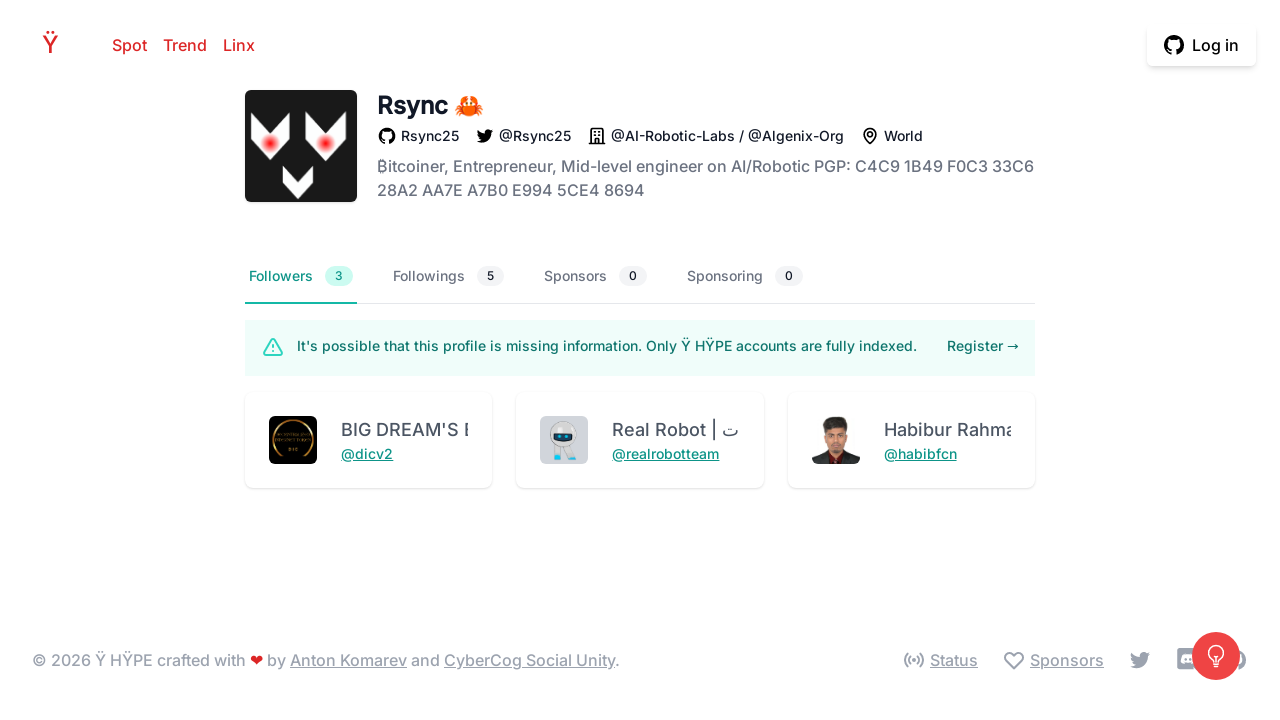

--- FILE ---
content_type: text/html; charset=UTF-8
request_url: https://yhype.me/github/@rsync25
body_size: 30814
content:
<!DOCTYPE html>
<html lang="en">
<head>
    <meta charset="utf-8">
    <meta name="viewport" content="width=device-width, initial-scale=1, shrink-to-fit=no">
    <meta name="author" content="Anton Komarev">

    <title>@Rsync25 GitHub Profile - Ÿ HŸPE</title><meta name="description" content="Get to know why the Hype? We gather statistics all over the Universe!"><link rel="canonical" href="https://yhype.me/github/@rsync25"><meta property="og:title" content="@Rsync25 GitHub Profile - Ÿ HŸPE"><meta property="og:description" content="Get to know why the Hype? We gather statistics all over the Universe!"><meta property="og:url" content="https://yhype.me/github/@rsync25"><meta property="og:type" content="website"><meta property="og:site_name" content="yhype.me"><meta property="og:locale" content="en"><meta property="og:image" content="https://user-images.githubusercontent.com/1849174/116876796-af50af00-ac25-11eb-964a-2fcbd324847e.png"><meta name="twitter:card" content="summary_large_image"><meta name="twitter:site" content="@yhype_me"><meta name="twitter:image" content="https://user-images.githubusercontent.com/1849174/116876796-af50af00-ac25-11eb-964a-2fcbd324847e.png"><meta name="twitter:title" content="@Rsync25 GitHub Profile - Ÿ HŸPE"><script type="application/ld+json">{"@context":"https://schema.org","@type":"WebPage","name":"@Rsync25 GitHub Profile - Ÿ HŸPE","description":"Get to know why the Hype? We gather statistics all over the Universe!"}</script>

    <link rel="icon" type="image/svg+xml" href="https://yhype.me/favicon.svg">

    <link rel="dns-prefetch" href="https://avatars.githubusercontent.com" />
    <link rel="dns-prefetch" href="https://user-images.githubusercontent.com" />
    <style>
        x-show {
            display: none;
        }
    </style>
    <link rel="stylesheet" href="https://yhype.me/css/app.css">

    <script src="https://yhype.me/js/app.js"></script>
</head>
<body>
<div class="flex flex-col min-h-screen">
    <header class="relative bg-white">
        <div class="relative pt-6 pb-6">
            <nav class="relative mx-auto flex items-center justify-between px-4 sm:px-6">
                <div class="flex items-center">
                    <div class="flex items-center justify-between w-full md:w-auto">
                        <a href="/" aria-label="Home" class="text-2xl font-medium text-white hover:text-red-600">H<span class="text-red-600">Ÿ</span>PE</a>
                    </div>
                    <div class="ml-6 flex items-center space-x-4">
                        <a
                            href="https://yhype.me/spot"
                            class="text-red-600 font-medium hover:underline"
                        >
                            Spot
                        </a>
                        <a
                            href="https://yhype.me/trend/repositories"
                            class="text-red-600 font-medium hover:underline"
                        >
                            Trend
                        </a>
                        <a
                            href="https://yhype.me/linx"
                            class="text-red-600 font-medium hover:underline"
                        >
                            Linx
                        </a>
                    </div>
                </div>
                                    <div class="text-right">
                        <svg class="displayable-loader" xmlns="http://www.w3.org/2000/svg" xmlns:xlink="http://www.w3.org/1999/xlink" width="32px" height="32px" viewBox="0 0 100 100" preserveAspectRatio="xMidYMid">
                            <circle cx="50" cy="50" r="32" stroke-width="7" stroke="#e02424" stroke-dasharray="50.26548245743669 50.26548245743669" fill="none" stroke-linecap="round">
                                <animateTransform attributeName="transform" type="rotate" repeatCount="indefinite" dur="1s" keyTimes="0;1" values="0 50 50;360 50 50"></animateTransform>
                            </circle>
                        </svg>
                        <span class="inline-flex rounded-md shadow-md hideable-button">
                            <span class="inline-flex rounded-md shadow-xs">
                                <a href="https://yhype.me/login/github" class="inline-flex items-center px-4 py-2 border border-transparent text-base leading-6 font-medium rounded-md text-black-600 bg-white hover:bg-gray-50 focus:outline-none focus:border-red-300 focus:shadow-outline-red transition duration-150 ease-in-out" onclick="document.getElementsByClassName('hideable-button')[0].classList.add('loading');document.getElementsByClassName('displayable-loader')[0].classList.add('loading');">
                                    <svg class="w-5 h-5" fill="currentColor" viewBox="0 0 20 20">
                                        <path fill-rule="evenodd" d="M10 0C4.477 0 0 4.484 0 10.017c0 4.425 2.865 8.18 6.839 9.504.5.092.682-.217.682-.483 0-.237-.008-.868-.013-1.703-2.782.605-3.369-1.343-3.369-1.343-.454-1.158-1.11-1.466-1.11-1.466-.908-.62.069-.608.069-.608 1.003.07 1.531 1.032 1.531 1.032.892 1.53 2.341 1.088 2.91.832.092-.647.35-1.088.636-1.338-2.22-.253-4.555-1.113-4.555-4.951 0-1.093.39-1.988 1.029-2.688-.103-.253-.446-1.272.098-2.65 0 0 .84-.27 2.75 1.026A9.564 9.564 0 0110 4.844c.85.004 1.705.115 2.504.337 1.909-1.296 2.747-1.027 2.747-1.027.546 1.379.203 2.398.1 2.651.64.7 1.028 1.595 1.028 2.688 0 3.848-2.339 4.695-4.566 4.942.359.31.678.921.678 1.856 0 1.338-.012 2.419-.012 2.747 0 .268.18.58.688.482A10.019 10.019 0 0020 10.017C20 4.484 15.522 0 10 0z" clip-rule="evenodd"></path>
                                    </svg>
                                    <span class="ml-2">Log in</span>
                                </a>
                            </span>
                        </span>
                    </div>
                            </nav>
        </div>
    </header>

    <main class="flex-grow">
            <div class="flex">
        <div class="w-1/6 hidden md:block">
        </div>
        <div class="w-100 md:w-4/6">
            <div class="px-4 sm:px-6 lg:px-8">
                <div class="flex flex-col space-y-3 max-w-3xl lg:max-w-7xl">
                    <div class="flex flex-col sm:flex-row items-start space-y-5 sm:space-y-0 sm:space-x-5">
                        <div class="flex-shrink-0">
                            <div class="relative">
                                <img src="https://avatars.githubusercontent.com/Rsync25" alt="Rsync25"
                                     loading="lazy" class="flex-shrink-0 rounded-md bg-white w-28 h-28 shadow"
                                     width="192" height="192">
                            </div>
                        </div>
                        <div class="space-y-1">
                            <h1 class="text-2xl font-bold text-gray-900">
                                Rsync 🦀
                            </h1>
                            <aside class="space-y-2">
                                <div class="grid grid-flow-row gap-1 xl:grid-flow-col xl:gap-4 justify-start">
                                    <a href="https://github.com/Rsync25"
                                       class="grid grid-flow-col gap-1 justify-start items-center group" target="_blank"
                                       rel="noopener noreferrer">
                                        <svg class="w-5 h-5 group-hover:text-gray-900"
                                             xmlns="http://www.w3.org/2000/svg" fill="currentColor" stroke="none"
                                             viewBox="0 0 24 24">
                                            <path fill-rule="evenodd" clip-rule="evenodd"
                                                  d="M12.026,2c-5.509,0-9.974,4.465-9.974,9.974c0,4.406,2.857,8.145,6.821,9.465	c0.499,0.09,0.679-0.217,0.679-0.481c0-0.237-0.008-0.865-0.011-1.696c-2.775,0.602-3.361-1.338-3.361-1.338	c-0.452-1.152-1.107-1.459-1.107-1.459c-0.905-0.619,0.069-0.605,0.069-0.605c1.002,0.07,1.527,1.028,1.527,1.028	c0.89,1.524,2.336,1.084,2.902,0.829c0.091-0.645,0.351-1.085,0.635-1.334c-2.214-0.251-4.542-1.107-4.542-4.93	c0-1.087,0.389-1.979,1.024-2.675c-0.101-0.253-0.446-1.268,0.099-2.64c0,0,0.837-0.269,2.742,1.021	c0.798-0.221,1.649-0.332,2.496-0.336c0.849,0.004,1.701,0.115,2.496,0.336c1.906-1.291,2.742-1.021,2.742-1.021	c0.545,1.372,0.203,2.387,0.099,2.64c0.64,0.696,1.024,1.587,1.024,2.675c0,3.833-2.33,4.675-4.552,4.922	c0.355,0.308,0.675,0.916,0.675,1.846c0,1.334-0.012,2.41-0.012,2.737c0,0.267,0.178,0.577,0.687,0.479	C19.146,20.115,22,16.379,22,11.974C22,6.465,17.535,2,12.026,2z"></path>
                                        </svg>
                                        <span class="text-sm font-medium text-gray-900 group-hover:text-brand-500 truncate">
                                        Rsync25
                                    </span>
                                    </a>
                                                                            <a href="https://twitter.com/Rsync25"
                                           class="grid grid-flow-col gap-1 justify-start items-center group"
                                           target="_blank" rel="noopener noreferrer">
                                            <svg class="w-5 h-5 group-hover:text-gray-900"
                                                 xmlns="http://www.w3.org/2000/svg" fill="currentColor" stroke="none"
                                                 viewBox="0 0 24 24">
                                                <path d="M19.633,7.997c0.013,0.175,0.013,0.349,0.013,0.523c0,5.325-4.053,11.461-11.46,11.461c-2.282,0-4.402-0.661-6.186-1.809	c0.324,0.037,0.636,0.05,0.973,0.05c1.883,0,3.616-0.636,5.001-1.721c-1.771-0.037-3.255-1.197-3.767-2.793	c0.249,0.037,0.499,0.062,0.761,0.062c0.361,0,0.724-0.05,1.061-0.137c-1.847-0.374-3.23-1.995-3.23-3.953v-0.05	c0.537,0.299,1.16,0.486,1.82,0.511C3.534,9.419,2.823,8.184,2.823,6.787c0-0.748,0.199-1.434,0.548-2.032	c1.983,2.443,4.964,4.04,8.306,4.215c-0.062-0.3-0.1-0.611-0.1-0.923c0-2.22,1.796-4.028,4.028-4.028	c1.16,0,2.207,0.486,2.943,1.272c0.91-0.175,1.782-0.512,2.556-0.973c-0.299,0.935-0.936,1.721-1.771,2.22	c0.811-0.088,1.597-0.312,2.319-0.624C21.104,6.712,20.419,7.423,19.633,7.997z"></path>
                                            </svg>
                                            <span class="text-sm font-medium text-gray-900 group-hover:text-brand-500 truncate">
                                            &#64;Rsync25
                                        </span>
                                        </a>
                                                                                                                                                                                        <div class="grid grid-flow-col gap-1 justify-start items-center group">
                                            <svg class="w-5 h-5 group-hover:text-gray-900"
                                                 xmlns="http://www.w3.org/2000/svg" fill="none" viewBox="0 0 24 24"
                                                 stroke="currentColor">
                                                <path stroke-linecap="round" stroke-linejoin="round" stroke-width="2"
                                                      d="M19 21V5a2 2 0 00-2-2H7a2 2 0 00-2 2v16m14 0h2m-2 0h-5m-9 0H3m2 0h5M9 7h1m-1 4h1m4-4h1m-1 4h1m-5 10v-5a1 1 0 011-1h2a1 1 0 011 1v5m-4 0h4"/>
                                            </svg>
                                            <span class="text-sm font-medium text-gray-900 group-hover:text-brand-500 truncate">
                                            @AI-Robotic-Labs / @Algenix-Org
                                        </span>
                                        </div>
                                                                                                                <div class="grid grid-flow-col gap-1 justify-start items-center group">
                                            <svg class="w-5 h-5" xmlns="http://www.w3.org/2000/svg" fill="currentColor"
                                                 stroke="none" viewBox="0 0 24 24">
                                                <path d="M12,14c2.206,0,4-1.794,4-4s-1.794-4-4-4s-4,1.794-4,4S9.794,14,12,14z M12,8c1.103,0,2,0.897,2,2s-0.897,2-2,2 s-2-0.897-2-2S10.897,8,12,8z"></path>
                                                <path d="M11.42,21.814C11.594,21.938,11.797,22,12,22s0.406-0.062,0.58-0.186C12.884,21.599,20.029,16.44,20,10 c0-4.411-3.589-8-8-8S4,5.589,4,9.995C3.971,16.44,11.116,21.599,11.42,21.814z M12,4c3.309,0,6,2.691,6,6.005 c0.021,4.438-4.388,8.423-6,9.73C10.389,18.427,5.979,14.441,6,10C6,6.691,8.691,4,12,4z"></path>
                                            </svg>
                                            <span class="text-sm font-medium text-gray-900 truncate">
                                            World
                                        </span>
                                        </div>
                                                                    </div>
                                <p class="text-md text-gray-500">
                                    ₿itcoiner, Entrepreneur,  Mid-level engineer on AI/Robotic

PGP: C4C9 1B49 F0C3 33C6 28A2 AA7E A7B0 E994 5CE4 8694
                                </p>
                                <div>
                                                                    </div>
                            </aside>
                        </div>
                    </div>
                </div>

                <div class="mt-10">
                    <div class="sm:hidden">
                        <label for="tabs" class="sr-only">Select a tab</label>
                        <select onchange="window.location.href='?tab=' + this.value" id="tabs" name="tabs"
                                class="block w-full pl-3 pr-10 py-2 text-base border-gray-300 focus:outline-none focus:ring-teal-500 focus:border-teal-500 sm:text-sm rounded-md">
                            <option  selected  value="followers">Followers
                                (3)
                            </option>
                            <option  value="followings">Followings
                                (5)
                            </option>
                            <option  value="sponsors">Sponsors
                                (0)
                            </option>
                            <option  value="sponsoring">Sponsoring
                                (0)
                            </option>
                            
                            
                        </select>
                    </div>
                    <div class="hidden sm:block">
                        <div class="border-b border-gray-200">
                            <nav class="-mb-px flex space-x-8" aria-label="Tabs">
                                <a
                                        href="?tab=followers"
                                                                                    class="border-teal-500 text-teal-600 whitespace-nowrap flex py-4 px-1 border-b-2 font-medium text-sm"
                                                                        >
                                    Followers
                                    <span
                                                                                            class="bg-teal-100 text-teal-600 hidden ml-3 py-0.5 px-2.5 rounded-full text-xs font-medium sm:inline-block"
                                                                            >3</span>
                                </a>
                                <a
                                        href="?tab=followings"
                                                                                    class="border-transparent text-gray-500 hover:text-gray-700 hover:border-gray-200 whitespace-nowrap flex py-4 px-1 border-b-2 font-medium text-sm"
                                                                        >
                                    Followings
                                    <span
                                                                                            class="bg-gray-100 text-gray-900 hidden ml-3 py-0.5 px-2.5 rounded-full text-xs font-medium sm:inline-block"
                                                                    >5</span>
                                </a>
                                <a
                                        href="?tab=sponsors"
                                                                                    class="border-transparent text-gray-500 hover:text-gray-700 hover:border-gray-200 whitespace-nowrap flex py-4 px-1 border-b-2 font-medium text-sm"
                                                                        >
                                    Sponsors
                                    <span
                                                                                            class="bg-gray-100 text-gray-900 hidden ml-3 py-0.5 px-2.5 rounded-full text-xs font-medium sm:inline-block"
                                                                    >0</span>
                                </a>
                                <a
                                        href="?tab=sponsoring"
                                                                                    class="border-transparent text-gray-500 hover:text-gray-700 hover:border-gray-200 whitespace-nowrap flex py-4 px-1 border-b-2 font-medium text-sm"
                                                                        >
                                    Sponsoring
                                    <span
                                                                                            class="bg-gray-100 text-gray-900 hidden ml-3 py-0.5 px-2.5 rounded-full text-xs font-medium sm:inline-block"
                                                                    >0</span>
                                </a>
                                
                            </nav>
                        </div>
                    </div>
                </div>

                <div class="mt-4">
                                                                        <div class="bg-teal-50 p-4 my-4">
    <div class="flex">
        <div class="flex-shrink-0">
            <svg class="h-6 w-6 text-teal-400" xmlns="http://www.w3.org/2000/svg" fill="none" viewBox="0 0 24 24" stroke="currentColor">
                <path stroke-linecap="round" stroke-linejoin="round" stroke-width="2" d="M12 9v2m0 4h.01m-6.938 4h13.856c1.54 0 2.502-1.667 1.732-3L13.732 4c-.77-1.333-2.694-1.333-3.464 0L3.34 16c-.77 1.333.192 3 1.732 3z" />
            </svg>
        </div>
        <div class="ml-3 flex-1 md:flex md:justify-between">
            <p class="text-sm text-teal-700">
                It's possible that this profile is missing information.
                Only Ÿ HŸPE accounts are fully indexed.
            </p>
                            <p class="mt-3 text-sm md:mt-0 md:ml-6">
                    <a href="/login/github" class="whitespace-nowrap font-medium text-teal-700 hover:text-teal-600">Register <span aria-hidden="true">&rarr;</span></a>
                </p>
                    </div>
    </div>
</div>
                                                <ul class="grid grid-cols-1 md:grid-cols-2 lg:grid-cols-3 2xl:grid-cols-4 gap-6">
                                                            <li class="col-span-1 bg-white rounded-lg shadow">
                                    <div class="w-full flex items-start justify-between p-6 space-x-6">
                                        <img
                                                class="w-12 h-12 bg-gray-300 rounded-md flex-shrink-0"
                                                src="https://avatars.githubusercontent.com/dicv2"
                                                alt="dicv2"
                                        />
                                        <div class="flex-1 truncate">
                                            <h2 class="text-gray-600 text-lg">
                                                BIG DREAM&#039;S EXCHANGE
                                            </h2>
                                            <div class="flex items-center space-x-3">
                                                <h3 class="text-gray-900 text-sm leading-5 font-medium truncate">
                                                    <a class="underline hover:no-underline text-teal-600"
                                                       href="/github/&#64;dicv2">
                                                        &#64;dicv2
                                                    </a>
                                                </h3>
                                            </div>
                                        </div>
                                    </div>
                                </li>
                                                            <li class="col-span-1 bg-white rounded-lg shadow">
                                    <div class="w-full flex items-start justify-between p-6 space-x-6">
                                        <img
                                                class="w-12 h-12 bg-gray-300 rounded-md flex-shrink-0"
                                                src="https://avatars.githubusercontent.com/realrobotteam"
                                                alt="realrobotteam"
                                        />
                                        <div class="flex-1 truncate">
                                            <h2 class="text-gray-600 text-lg">
                                                Real Robot | رئال ربات
                                            </h2>
                                            <div class="flex items-center space-x-3">
                                                <h3 class="text-gray-900 text-sm leading-5 font-medium truncate">
                                                    <a class="underline hover:no-underline text-teal-600"
                                                       href="/github/&#64;realrobotteam">
                                                        &#64;realrobotteam
                                                    </a>
                                                </h3>
                                            </div>
                                        </div>
                                    </div>
                                </li>
                                                            <li class="col-span-1 bg-white rounded-lg shadow">
                                    <div class="w-full flex items-start justify-between p-6 space-x-6">
                                        <img
                                                class="w-12 h-12 bg-gray-300 rounded-md flex-shrink-0"
                                                src="https://avatars.githubusercontent.com/habibfcn"
                                                alt="habibfcn"
                                        />
                                        <div class="flex-1 truncate">
                                            <h2 class="text-gray-600 text-lg">
                                                Habibur Rahman
                                            </h2>
                                            <div class="flex items-center space-x-3">
                                                <h3 class="text-gray-900 text-sm leading-5 font-medium truncate">
                                                    <a class="underline hover:no-underline text-teal-600"
                                                       href="/github/&#64;habibfcn">
                                                        &#64;habibfcn
                                                    </a>
                                                </h3>
                                            </div>
                                        </div>
                                    </div>
                                </li>
                                                    </ul>
                                    </div>
            </div>
        </div>
        <div class="w-1/6 hidden md:block">
        </div>
    </div>
    </main>

    <footer class="bg-white">
        <div class="max-w-screen-xl mx-auto py-12 px-4 sm:px-6 md:flex md:items-center md:justify-between lg:px-8">
            <div class="flex justify-center md:order-2 space-x-6">
                <a class="text-gray-400 hover:text-red-600 underline hover:no-underline flex" href="https://status.yhype.me" target="_blank" rel="noopener noreferrer">
                    <svg class="h-6 w-6 mr-1" xmlns="http://www.w3.org/2000/svg" fill="none" viewBox="0 0 24 24" stroke="currentColor">
                        <path stroke-linecap="round" stroke-linejoin="round" stroke-width="2" d="M5.636 18.364a9 9 0 010-12.728m12.728 0a9 9 0 010 12.728m-9.9-2.829a5 5 0 010-7.07m7.072 0a5 5 0 010 7.07M13 12a1 1 0 11-2 0 1 1 0 012 0z" />
                    </svg>
                    <span>Status</span>
                </a>
                <a href="/sponsors" class="text-gray-400 hover:text-red-600 underline hover:no-underline flex">
                    <svg class="h-6 w-6 mr-1" xmlns="http://www.w3.org/2000/svg" fill="none" viewBox="0 0 24 24" stroke="currentColor">
                        <path stroke-linecap="round" stroke-linejoin="round" stroke-width="2" d="M4.318 6.318a4.5 4.5 0 000 6.364L12 20.364l7.682-7.682a4.5 4.5 0 00-6.364-6.364L12 7.636l-1.318-1.318a4.5 4.5 0 00-6.364 0z" />
                    </svg>
                    <span>Sponsors</span>
                </a>
                <a href="https://twitter.com/yhype_me" class="text-gray-400 hover:text-gray-500" target="_blank" rel="noopener noreferrer">
                    <span class="sr-only">Twitter</span>
                    <svg class="h-6 w-6" fill="currentColor" viewBox="0 0 24 24">
                        <path d="M8.29 20.251c7.547 0 11.675-6.253 11.675-11.675 0-.178 0-.355-.012-.53A8.348 8.348 0 0022 5.92a8.19 8.19 0 01-2.357.646 4.118 4.118 0 001.804-2.27 8.224 8.224 0 01-2.605.996 4.107 4.107 0 00-6.993 3.743 11.65 11.65 0 01-8.457-4.287 4.106 4.106 0 001.27 5.477A4.072 4.072 0 012.8 9.713v.052a4.105 4.105 0 003.292 4.022 4.095 4.095 0 01-1.853.07 4.108 4.108 0 003.834 2.85A8.233 8.233 0 012 18.407a11.616 11.616 0 006.29 1.84" />
                    </svg>
                </a>
                <a href="https://discord.gg/nFBSdHFyqm" class="text-gray-400 hover:text-gray-500" target="_blank" rel="noopener noreferrer">
                    <span class="sr-only">Discord</span>
                    <svg class="h-6 w-6" fill="currentColor" role="img" viewBox="0 0 24 24" xmlns="http://www.w3.org/2000/svg">
                        <path d="M20.222 0c1.406 0 2.54 1.137 2.607 2.475V24l-2.677-2.273-1.47-1.338-1.604-1.398.67 2.205H3.71c-1.402 0-2.54-1.065-2.54-2.476V2.48C1.17 1.142 2.31.003 3.715.003h16.5L20.222 0zm-6.118 5.683h-.03l-.202.2c2.073.6 3.076 1.537 3.076 1.537-1.336-.668-2.54-1.002-3.744-1.137-.87-.135-1.74-.064-2.475 0h-.2c-.47 0-1.47.2-2.81.735-.467.203-.735.336-.735.336s1.002-1.002 3.21-1.537l-.135-.135s-1.672-.064-3.477 1.27c0 0-1.805 3.144-1.805 7.02 0 0 1 1.74 3.743 1.806 0 0 .4-.533.805-1.002-1.54-.468-2.14-1.404-2.14-1.404s.134.066.335.2h.06c.03 0 .044.015.06.03v.006c.016.016.03.03.06.03.33.136.66.27.93.4.466.202 1.065.403 1.8.536.93.135 1.996.2 3.21 0 .6-.135 1.2-.267 1.8-.535.39-.2.87-.4 1.397-.737 0 0-.6.936-2.205 1.404.33.466.795 1 .795 1 2.744-.06 3.81-1.8 3.87-1.726 0-3.87-1.815-7.02-1.815-7.02-1.635-1.214-3.165-1.26-3.435-1.26l.056-.02zm.168 4.413c.703 0 1.27.6 1.27 1.335 0 .74-.57 1.34-1.27 1.34-.7 0-1.27-.6-1.27-1.334.002-.74.573-1.338 1.27-1.338zm-4.543 0c.7 0 1.266.6 1.266 1.335 0 .74-.57 1.34-1.27 1.34-.7 0-1.27-.6-1.27-1.334 0-.74.57-1.338 1.27-1.338z"></path>
                    </svg>
                </a>
                <a href="https://github.com/yhype" class="text-gray-400 hover:text-gray-500" target="_blank" rel="noopener noreferrer">
                    <span class="sr-only">GitHub</span>
                    <svg class="h-6 w-6" fill="currentColor" viewBox="0 0 24 24">
                        <path fill-rule="evenodd" d="M12 2C6.477 2 2 6.484 2 12.017c0 4.425 2.865 8.18 6.839 9.504.5.092.682-.217.682-.483 0-.237-.008-.868-.013-1.703-2.782.605-3.369-1.343-3.369-1.343-.454-1.158-1.11-1.466-1.11-1.466-.908-.62.069-.608.069-.608 1.003.07 1.531 1.032 1.531 1.032.892 1.53 2.341 1.088 2.91.832.092-.647.35-1.088.636-1.338-2.22-.253-4.555-1.113-4.555-4.951 0-1.093.39-1.988 1.029-2.688-.103-.253-.446-1.272.098-2.65 0 0 .84-.27 2.75 1.026A9.564 9.564 0 0112 6.844c.85.004 1.705.115 2.504.337 1.909-1.296 2.747-1.027 2.747-1.027.546 1.379.202 2.398.1 2.651.64.7 1.028 1.595 1.028 2.688 0 3.848-2.339 4.695-4.566 4.943.359.309.678.92.678 1.855 0 1.338-.012 2.419-.012 2.747 0 .268.18.58.688.482A10.019 10.019 0 0022 12.017C22 6.484 17.522 2 12 2z" clip-rule="evenodd" />
                    </svg>
                </a>
            </div>
            <div class="mt-8 md:mt-0 md:order-1">
                <p class="text-center text-base leading-6 text-gray-400">
                    &copy; 2026 <span class="font-medium">Ÿ HŸPE</span> crafted with <span class="text-red-600">❤</span>️ by <a class="underline hover:no-underline hover:text-red-600" href="https://komarev.com" target="_blank" rel="noopener noreferrer">Anton Komarev</a> and <a class="underline hover:no-underline hover:text-red-600" href="https://github.com/cybercog" target="_blank" rel="noopener noreferrer">CyberCog Social Unity</a>.
                </p>
            </div>
        </div>
        <div class="fixed bottom-10 right-10 hidden sm:block">
            <a href="https://github.com/orgs/yhype/discussions/new?category=ideas" class="text-white bg-red-500 hover:bg-red-600 p-3 rounded-full flex" target="_blank" rel="noopener noreferrer" title="Request feature">
                <span class="sr-only">Request feature</span>
                <svg xmlns="http://www.w3.org/2000/svg" fill="none" viewBox="0 0 24 24" stroke-width="1.5" stroke="currentColor" class="w-6 h-6">
                    <path stroke-linecap="round" stroke-linejoin="round" d="M12 18v-5.25m0 0a6.01 6.01 0 0 0 1.5-.189m-1.5.189a6.01 6.01 0 0 1-1.5-.189m3.75 7.478a12.06 12.06 0 0 1-4.5 0m3.75 2.383a14.406 14.406 0 0 1-3 0M14.25 18v-.192c0-.983.658-1.823 1.508-2.316a7.5 7.5 0 1 0-7.517 0c.85.493 1.509 1.333 1.509 2.316V18" />
                </svg>
            </a>
        </div>
    </footer>
</div>
</body>
</html>


--- FILE ---
content_type: application/javascript
request_url: https://yhype.me/js/app.js
body_size: 327284
content:
/*! For license information please see app.js.LICENSE.txt */
(()=>{var e,t={443:function(e){e.exports=function(){"use strict";function e(e,t,n){return t in e?Object.defineProperty(e,t,{value:n,enumerable:!0,configurable:!0,writable:!0}):e[t]=n,e}function t(e,t){var n=Object.keys(e);if(Object.getOwnPropertySymbols){var i=Object.getOwnPropertySymbols(e);t&&(i=i.filter((function(t){return Object.getOwnPropertyDescriptor(e,t).enumerable}))),n.push.apply(n,i)}return n}function n(n){for(var i=1;i<arguments.length;i++){var r=null!=arguments[i]?arguments[i]:{};i%2?t(Object(r),!0).forEach((function(t){e(n,t,r[t])})):Object.getOwnPropertyDescriptors?Object.defineProperties(n,Object.getOwnPropertyDescriptors(r)):t(Object(r)).forEach((function(e){Object.defineProperty(n,e,Object.getOwnPropertyDescriptor(r,e))}))}return n}function i(){return new Promise((e=>{"loading"==document.readyState?document.addEventListener("DOMContentLoaded",e):e()}))}function r(e){return Array.from(new Set(e))}function a(){return navigator.userAgent.includes("Node.js")||navigator.userAgent.includes("jsdom")}function o(e,t){return e==t}function s(e,t){"template"!==e.tagName.toLowerCase()?console.warn(`Alpine: [${t}] directive should only be added to <template> tags. See https://github.com/alpinejs/alpine#${t}`):1!==e.content.childElementCount&&console.warn(`Alpine: <template> tag with [${t}] encountered with an unexpected number of root elements. Make sure <template> has a single root element. `)}function l(e){return e.replace(/([a-z])([A-Z])/g,"$1-$2").replace(/[_\s]/,"-").toLowerCase()}function c(e){return e.toLowerCase().replace(/-(\w)/g,((e,t)=>t.toUpperCase()))}function u(e,t){if(!1===t(e))return;let n=e.firstElementChild;for(;n;)u(n,t),n=n.nextElementSibling}function d(e,t){var n;return function(){var i=this,r=arguments,a=function(){n=null,e.apply(i,r)};clearTimeout(n),n=setTimeout(a,t)}}const h=(e,t,n)=>{if(console.warn(`Alpine Error: "${n}"\n\nExpression: "${t}"\nElement:`,e),!a())throw Object.assign(n,{el:e,expression:t}),n};function f(e,{el:t,expression:n}){try{const i=e();return i instanceof Promise?i.catch((e=>h(t,n,e))):i}catch(e){h(t,n,e)}}function p(e,t,n,i={}){return f((()=>"function"==typeof t?t.call(n):new Function(["$data",...Object.keys(i)],`var __alpine_result; with($data) { __alpine_result = ${t} }; return __alpine_result`)(n,...Object.values(i))),{el:e,expression:t})}function g(e,t,n,i={}){return f((()=>{if("function"==typeof t)return Promise.resolve(t.call(n,i.$event));let e=Function;if(e=Object.getPrototypeOf((async function(){})).constructor,Object.keys(n).includes(t)){let e=new Function(["dataContext",...Object.keys(i)],`with(dataContext) { return ${t} }`)(n,...Object.values(i));return"function"==typeof e?Promise.resolve(e.call(n,i.$event)):Promise.resolve()}return Promise.resolve(new e(["dataContext",...Object.keys(i)],`with(dataContext) { ${t} }`)(n,...Object.values(i)))}),{el:e,expression:t})}const m=/^x-(on|bind|data|text|html|model|if|for|show|cloak|transition|ref|spread)\b/;function b(e){const t=w(e.name);return m.test(t)}function _(e,t,n){let i=Array.from(e.attributes).filter(b).map(y),r=i.filter((e=>"spread"===e.type))[0];if(r){let n=p(e,r.expression,t.$data);i=i.concat(Object.entries(n).map((([e,t])=>y({name:e,value:t}))))}return n?i.filter((e=>e.type===n)):v(i)}function v(e){let t=["bind","model","show","catch-all"];return e.sort(((e,n)=>{let i=-1===t.indexOf(e.type)?"catch-all":e.type,r=-1===t.indexOf(n.type)?"catch-all":n.type;return t.indexOf(i)-t.indexOf(r)}))}function y({name:e,value:t}){const n=w(e),i=n.match(m),r=n.match(/:([a-zA-Z0-9\-:]+)/),a=n.match(/\.[^.\]]+(?=[^\]]*$)/g)||[];return{type:i?i[1]:null,value:r?r[1]:null,modifiers:a.map((e=>e.replace(".",""))),expression:t}}function x(e){return["disabled","checked","required","readonly","hidden","open","selected","autofocus","itemscope","multiple","novalidate","allowfullscreen","allowpaymentrequest","formnovalidate","autoplay","controls","loop","muted","playsinline","default","ismap","reversed","async","defer","nomodule"].includes(e)}function w(e){return e.startsWith("@")?e.replace("@","x-on:"):e.startsWith(":")?e.replace(":","x-bind:"):e}function k(e,t=Boolean){return e.split(" ").filter(t)}const S="in",M="out",A="cancelled";function C(e,t,n,i,r=!1){if(r)return t();if(e.__x_transition&&e.__x_transition.type===S)return;const a=_(e,i,"transition"),o=_(e,i,"show")[0];if(o&&o.modifiers.includes("transition")){let i=o.modifiers;if(i.includes("out")&&!i.includes("in"))return t();const r=i.includes("in")&&i.includes("out");i=r?i.filter(((e,t)=>t<i.indexOf("out"))):i,P(e,i,t,n)}else a.some((e=>["enter","enter-start","enter-end"].includes(e.value)))?R(e,i,a,t,n):t()}function T(e,t,n,i,r=!1){if(r)return t();if(e.__x_transition&&e.__x_transition.type===M)return;const a=_(e,i,"transition"),o=_(e,i,"show")[0];if(o&&o.modifiers.includes("transition")){let i=o.modifiers;if(i.includes("in")&&!i.includes("out"))return t();const r=i.includes("in")&&i.includes("out");i=r?i.filter(((e,t)=>t>i.indexOf("out"))):i,O(e,i,r,t,n)}else a.some((e=>["leave","leave-start","leave-end"].includes(e.value)))?L(e,i,a,t,n):t()}function P(e,t,n,i){E(e,t,n,(()=>{}),i,{duration:D(t,"duration",150),origin:D(t,"origin","center"),first:{opacity:0,scale:D(t,"scale",95)},second:{opacity:1,scale:100}},S)}function O(e,t,n,i,r){E(e,t,(()=>{}),i,r,{duration:n?D(t,"duration",150):D(t,"duration",150)/2,origin:D(t,"origin","center"),first:{opacity:1,scale:100},second:{opacity:0,scale:D(t,"scale",95)}},M)}function D(e,t,n){if(-1===e.indexOf(t))return n;const i=e[e.indexOf(t)+1];if(!i)return n;if("scale"===t&&!F(i))return n;if("duration"===t){let e=i.match(/([0-9]+)ms/);if(e)return e[1]}return"origin"===t&&["top","right","left","center","bottom"].includes(e[e.indexOf(t)+2])?[i,e[e.indexOf(t)+2]].join(" "):i}function E(e,t,n,i,r,a,o){e.__x_transition&&e.__x_transition.cancel&&e.__x_transition.cancel();const s=e.style.opacity,l=e.style.transform,c=e.style.transformOrigin,u=!t.includes("opacity")&&!t.includes("scale"),d=u||t.includes("opacity"),h=u||t.includes("scale"),f={start(){d&&(e.style.opacity=a.first.opacity),h&&(e.style.transform=`scale(${a.first.scale/100})`)},during(){h&&(e.style.transformOrigin=a.origin),e.style.transitionProperty=[d?"opacity":"",h?"transform":""].join(" ").trim(),e.style.transitionDuration=a.duration/1e3+"s",e.style.transitionTimingFunction="cubic-bezier(0.4, 0.0, 0.2, 1)"},show(){n()},end(){d&&(e.style.opacity=a.second.opacity),h&&(e.style.transform=`scale(${a.second.scale/100})`)},hide(){i()},cleanup(){d&&(e.style.opacity=s),h&&(e.style.transform=l),h&&(e.style.transformOrigin=c),e.style.transitionProperty=null,e.style.transitionDuration=null,e.style.transitionTimingFunction=null}};N(e,f,o,r)}const I=(e,t,n)=>"function"==typeof e?n.evaluateReturnExpression(t,e):e;function R(e,t,n,i,r){z(e,k(I((n.find((e=>"enter"===e.value))||{expression:""}).expression,e,t)),k(I((n.find((e=>"enter-start"===e.value))||{expression:""}).expression,e,t)),k(I((n.find((e=>"enter-end"===e.value))||{expression:""}).expression,e,t)),i,(()=>{}),S,r)}function L(e,t,n,i,r){z(e,k(I((n.find((e=>"leave"===e.value))||{expression:""}).expression,e,t)),k(I((n.find((e=>"leave-start"===e.value))||{expression:""}).expression,e,t)),k(I((n.find((e=>"leave-end"===e.value))||{expression:""}).expression,e,t)),(()=>{}),i,M,r)}function z(e,t,n,i,r,a,o,s){e.__x_transition&&e.__x_transition.cancel&&e.__x_transition.cancel();const l=e.__x_original_classes||[],c={start(){e.classList.add(...n)},during(){e.classList.add(...t)},show(){r()},end(){e.classList.remove(...n.filter((e=>!l.includes(e)))),e.classList.add(...i)},hide(){a()},cleanup(){e.classList.remove(...t.filter((e=>!l.includes(e)))),e.classList.remove(...i.filter((e=>!l.includes(e))))}};N(e,c,o,s)}function N(e,t,n,i){const r=B((()=>{t.hide(),e.isConnected&&t.cleanup(),delete e.__x_transition}));e.__x_transition={type:n,cancel:B((()=>{i(A),r()})),finish:r,nextFrame:null},t.start(),t.during(),e.__x_transition.nextFrame=requestAnimationFrame((()=>{let n=1e3*Number(getComputedStyle(e).transitionDuration.replace(/,.*/,"").replace("s",""));0===n&&(n=1e3*Number(getComputedStyle(e).animationDuration.replace("s",""))),t.show(),e.__x_transition.nextFrame=requestAnimationFrame((()=>{t.end(),setTimeout(e.__x_transition.finish,n)}))}))}function F(e){return!Array.isArray(e)&&!isNaN(e)}function B(e){let t=!1;return function(){t||(t=!0,e.apply(this,arguments))}}function j(e,t,n,i,r){s(t,"x-for");let a=W("function"==typeof n?e.evaluateReturnExpression(t,n):n),o=H(e,t,a,r),l=t;o.forEach(((n,s)=>{let c=U(a,n,s,o,r()),u=$(e,t,s,c),d=q(l.nextElementSibling,u);d?(delete d.__x_for_key,d.__x_for=c,e.updateElements(d,(()=>d.__x_for))):(d=V(t,l),C(d,(()=>{}),(()=>{}),e,i),d.__x_for=c,e.initializeElements(d,(()=>d.__x_for))),l=d,l.__x_for_key=u})),Z(l,e)}function W(e){let t=/,([^,\}\]]*)(?:,([^,\}\]]*))?$/,n=/^\(|\)$/g,i=/([\s\S]*?)\s+(?:in|of)\s+([\s\S]*)/,r=String(e).match(i);if(!r)return;let a={};a.items=r[2].trim();let o=r[1].trim().replace(n,""),s=o.match(t);return s?(a.item=o.replace(t,"").trim(),a.index=s[1].trim(),s[2]&&(a.collection=s[2].trim())):a.item=o,a}function U(e,t,i,r,a){let o=a?n({},a):{};return o[e.item]=t,e.index&&(o[e.index]=i),e.collection&&(o[e.collection]=r),o}function $(e,t,n,i){let r=_(t,e,"bind").filter((e=>"key"===e.value))[0];return r?e.evaluateReturnExpression(t,r.expression,(()=>i)):n}function H(e,t,n,i){let r=_(t,e,"if")[0];if(r&&!e.evaluateReturnExpression(t,r.expression))return[];let a=e.evaluateReturnExpression(t,n.items,i);return F(a)&&a>=0&&(a=Array.from(Array(a).keys(),(e=>e+1))),a}function V(e,t){let n=document.importNode(e.content,!0);return t.parentElement.insertBefore(n,t.nextElementSibling),t.nextElementSibling}function q(e,t){if(!e)return;if(void 0===e.__x_for_key)return;if(e.__x_for_key===t)return e;let n=e;for(;n;){if(n.__x_for_key===t)return n.parentElement.insertBefore(n,e);n=!(!n.nextElementSibling||void 0===n.nextElementSibling.__x_for_key)&&n.nextElementSibling}}function Z(e,t){for(var n=!(!e.nextElementSibling||void 0===e.nextElementSibling.__x_for_key)&&e.nextElementSibling;n;){let e=n,i=n.nextElementSibling;T(n,(()=>{e.remove()}),(()=>{}),t),n=!(!i||void 0===i.__x_for_key)&&i}}function Y(e,t,n,i,a,s,l){var u=e.evaluateReturnExpression(t,i,a);if("value"===n){if(qe.ignoreFocusedForValueBinding&&document.activeElement.isSameNode(t))return;if(void 0===u&&String(i).match(/\./)&&(u=""),"radio"===t.type)void 0===t.attributes.value&&"bind"===s?t.value=u:"bind"!==s&&(t.checked=o(t.value,u));else if("checkbox"===t.type)"boolean"==typeof u||[null,void 0].includes(u)||"bind"!==s?"bind"!==s&&(Array.isArray(u)?t.checked=u.some((e=>o(e,t.value))):t.checked=!!u):t.value=String(u);else if("SELECT"===t.tagName)X(t,u);else{if(t.value===u)return;t.value=u}}else if("class"===n)if(Array.isArray(u)){const e=t.__x_original_classes||[];t.setAttribute("class",r(e.concat(u)).join(" "))}else if("object"==typeof u)Object.keys(u).sort(((e,t)=>u[e]-u[t])).forEach((e=>{u[e]?k(e).forEach((e=>t.classList.add(e))):k(e).forEach((e=>t.classList.remove(e)))}));else{const e=t.__x_original_classes||[],n=u?k(u):[];t.setAttribute("class",r(e.concat(n)).join(" "))}else n=l.includes("camel")?c(n):n,[null,void 0,!1].includes(u)?t.removeAttribute(n):x(n)?G(t,n,n):G(t,n,u)}function G(e,t,n){e.getAttribute(t)!=n&&e.setAttribute(t,n)}function X(e,t){const n=[].concat(t).map((e=>e+""));Array.from(e.options).forEach((e=>{e.selected=n.includes(e.value||e.text)}))}function K(e,t,n){void 0===t&&String(n).match(/\./)&&(t=""),e.textContent=t}function Q(e,t,n,i){t.innerHTML=e.evaluateReturnExpression(t,n,i)}function J(e,t,n,i,r=!1){const a=()=>{t.style.display="none",t.__x_is_shown=!1},o=()=>{1===t.style.length&&"none"===t.style.display?t.removeAttribute("style"):t.style.removeProperty("display"),t.__x_is_shown=!0};if(!0===r)return void(n?o():a());const s=(i,r)=>{n?(("none"===t.style.display||t.__x_transition)&&C(t,(()=>{o()}),r,e),i((()=>{}))):"none"!==t.style.display?T(t,(()=>{i((()=>{a()}))}),r,e):i((()=>{}))};i.includes("immediate")?s((e=>e()),(()=>{})):(e.showDirectiveLastElement&&!e.showDirectiveLastElement.contains(t)&&e.executeAndClearRemainingShowDirectiveStack(),e.showDirectiveStack.push(s),e.showDirectiveLastElement=t)}function ee(e,t,n,i,r){s(t,"x-if");const a=t.nextElementSibling&&!0===t.nextElementSibling.__x_inserted_me;if(!n||a&&!t.__x_transition)!n&&a&&T(t.nextElementSibling,(()=>{t.nextElementSibling.remove()}),(()=>{}),e,i);else{const n=document.importNode(t.content,!0);t.parentElement.insertBefore(n,t.nextElementSibling),C(t.nextElementSibling,(()=>{}),(()=>{}),e,i),e.initializeElements(t.nextElementSibling,r),t.nextElementSibling.__x_inserted_me=!0}}function te(e,t,n,i,r,a={}){const o={passive:i.includes("passive")};let s,l;if(i.includes("camel")&&(n=c(n)),i.includes("away")?(l=document,s=l=>{t.contains(l.target)||t.offsetWidth<1&&t.offsetHeight<1||(ne(e,r,l,a),i.includes("once")&&document.removeEventListener(n,s,o))}):(l=i.includes("window")?window:i.includes("document")?document:t,s=c=>{l!==window&&l!==document||document.body.contains(t)?ie(n)&&re(c,i)||(i.includes("prevent")&&c.preventDefault(),i.includes("stop")&&c.stopPropagation(),i.includes("self")&&c.target!==t)||ne(e,r,c,a).then((e=>{!1===e?c.preventDefault():i.includes("once")&&l.removeEventListener(n,s,o)})):l.removeEventListener(n,s,o)}),i.includes("debounce")){let e=i[i.indexOf("debounce")+1]||"invalid-wait",t=F(e.split("ms")[0])?Number(e.split("ms")[0]):250;s=d(s,t)}l.addEventListener(n,s,o)}function ne(e,t,i,r){return e.evaluateCommandExpression(i.target,t,(()=>n(n({},r()),{},{$event:i})))}function ie(e){return["keydown","keyup"].includes(e)}function re(e,t){let n=t.filter((e=>!["window","document","prevent","stop"].includes(e)));if(n.includes("debounce")){let e=n.indexOf("debounce");n.splice(e,F((n[e+1]||"invalid-wait").split("ms")[0])?2:1)}if(0===n.length)return!1;if(1===n.length&&n[0]===ae(e.key))return!1;const i=["ctrl","shift","alt","meta","cmd","super"].filter((e=>n.includes(e)));return n=n.filter((e=>!i.includes(e))),!(i.length>0&&i.filter((t=>("cmd"!==t&&"super"!==t||(t="meta"),e[`${t}Key`]))).length===i.length&&n[0]===ae(e.key))}function ae(e){switch(e){case"/":return"slash";case" ":case"Spacebar":return"space";default:return e&&l(e)}}function oe(e,t,i,r,a){var o="select"===t.tagName.toLowerCase()||["checkbox","radio"].includes(t.type)||i.includes("lazy")?"change":"input";te(e,t,o,i,`${r} = rightSideOfExpression($event, ${r})`,(()=>n(n({},a()),{},{rightSideOfExpression:se(t,i,r)})))}function se(e,t,n){return"radio"===e.type&&(e.hasAttribute("name")||e.setAttribute("name",n)),(n,i)=>{if(n instanceof CustomEvent&&n.detail)return n.detail;if("checkbox"===e.type){if(Array.isArray(i)){const e=t.includes("number")?le(n.target.value):n.target.value;return n.target.checked?i.concat([e]):i.filter((t=>!o(t,e)))}return n.target.checked}if("select"===e.tagName.toLowerCase()&&e.multiple)return t.includes("number")?Array.from(n.target.selectedOptions).map((e=>le(e.value||e.text))):Array.from(n.target.selectedOptions).map((e=>e.value||e.text));{const e=n.target.value;return t.includes("number")?le(e):t.includes("trim")?e.trim():e}}}function le(e){const t=e?parseFloat(e):null;return F(t)?t:e}const{isArray:ce}=Array,{getPrototypeOf:ue,create:de,defineProperty:he,defineProperties:fe,isExtensible:pe,getOwnPropertyDescriptor:ge,getOwnPropertyNames:me,getOwnPropertySymbols:be,preventExtensions:_e,hasOwnProperty:ve}=Object,{push:ye,concat:xe,map:we}=Array.prototype;function ke(e){return void 0===e}function Se(e){return"function"==typeof e}function Me(e){return"object"==typeof e}const Ae=new WeakMap;function Ce(e,t){Ae.set(e,t)}const Te=e=>Ae.get(e)||e;function Pe(e,t){return e.valueIsObservable(t)?e.getProxy(t):t}function Oe(e){return ve.call(e,"value")&&(e.value=Te(e.value)),e}function De(e,t,n){xe.call(me(n),be(n)).forEach((i=>{let r=ge(n,i);r.configurable||(r=We(e,r,Pe)),he(t,i,r)})),_e(t)}class Ee{constructor(e,t){this.originalTarget=t,this.membrane=e}get(e,t){const{originalTarget:n,membrane:i}=this,r=n[t],{valueObserved:a}=i;return a(n,t),i.getProxy(r)}set(e,t,n){const{originalTarget:i,membrane:{valueMutated:r}}=this;return i[t]!==n?(i[t]=n,r(i,t)):"length"===t&&ce(i)&&r(i,t),!0}deleteProperty(e,t){const{originalTarget:n,membrane:{valueMutated:i}}=this;return delete n[t],i(n,t),!0}apply(e,t,n){}construct(e,t,n){}has(e,t){const{originalTarget:n,membrane:{valueObserved:i}}=this;return i(n,t),t in n}ownKeys(e){const{originalTarget:t}=this;return xe.call(me(t),be(t))}isExtensible(e){const t=pe(e);if(!t)return t;const{originalTarget:n,membrane:i}=this,r=pe(n);return r||De(i,e,n),r}setPrototypeOf(e,t){}getPrototypeOf(e){const{originalTarget:t}=this;return ue(t)}getOwnPropertyDescriptor(e,t){const{originalTarget:n,membrane:i}=this,{valueObserved:r}=this.membrane;r(n,t);let a=ge(n,t);if(ke(a))return a;const o=ge(e,t);return ke(o)?(a=We(i,a,Pe),a.configurable||he(e,t,a),a):o}preventExtensions(e){const{originalTarget:t,membrane:n}=this;return De(n,e,t),_e(t),!0}defineProperty(e,t,n){const{originalTarget:i,membrane:r}=this,{valueMutated:a}=r,{configurable:o}=n;if(ve.call(n,"writable")&&!ve.call(n,"value")){const e=ge(i,t);n.value=e.value}return he(i,t,Oe(n)),!1===o&&he(e,t,We(r,n,Pe)),a(i,t),!0}}function Ie(e,t){return e.valueIsObservable(t)?e.getReadOnlyProxy(t):t}class Re{constructor(e,t){this.originalTarget=t,this.membrane=e}get(e,t){const{membrane:n,originalTarget:i}=this,r=i[t],{valueObserved:a}=n;return a(i,t),n.getReadOnlyProxy(r)}set(e,t,n){return!1}deleteProperty(e,t){return!1}apply(e,t,n){}construct(e,t,n){}has(e,t){const{originalTarget:n,membrane:{valueObserved:i}}=this;return i(n,t),t in n}ownKeys(e){const{originalTarget:t}=this;return xe.call(me(t),be(t))}setPrototypeOf(e,t){}getOwnPropertyDescriptor(e,t){const{originalTarget:n,membrane:i}=this,{valueObserved:r}=i;r(n,t);let a=ge(n,t);if(ke(a))return a;const o=ge(e,t);return ke(o)?(a=We(i,a,Ie),ve.call(a,"set")&&(a.set=void 0),a.configurable||he(e,t,a),a):o}preventExtensions(e){return!1}defineProperty(e,t,n){return!1}}function Le(e){let t;return ce(e)?t=[]:Me(e)&&(t={}),t}const ze=Object.prototype;function Ne(e){if(null===e)return!1;if("object"!=typeof e)return!1;if(ce(e))return!0;const t=ue(e);return t===ze||null===t||null===ue(t)}const Fe=(e,t)=>{},Be=(e,t)=>{},je=e=>e;function We(e,t,n){const{set:i,get:r}=t;return ve.call(t,"value")?t.value=n(e,t.value):(ke(r)||(t.get=function(){return n(e,r.call(Te(this)))}),ke(i)||(t.set=function(t){i.call(Te(this),e.unwrapProxy(t))})),t}class Ue{constructor(e){if(this.valueDistortion=je,this.valueMutated=Be,this.valueObserved=Fe,this.valueIsObservable=Ne,this.objectGraph=new WeakMap,!ke(e)){const{valueDistortion:t,valueMutated:n,valueObserved:i,valueIsObservable:r}=e;this.valueDistortion=Se(t)?t:je,this.valueMutated=Se(n)?n:Be,this.valueObserved=Se(i)?i:Fe,this.valueIsObservable=Se(r)?r:Ne}}getProxy(e){const t=Te(e),n=this.valueDistortion(t);if(this.valueIsObservable(n)){const i=this.getReactiveState(t,n);return i.readOnly===e?e:i.reactive}return n}getReadOnlyProxy(e){e=Te(e);const t=this.valueDistortion(e);return this.valueIsObservable(t)?this.getReactiveState(e,t).readOnly:t}unwrapProxy(e){return Te(e)}getReactiveState(e,t){const{objectGraph:n}=this;let i=n.get(t);if(i)return i;const r=this;return i={get reactive(){const n=new Ee(r,t),i=new Proxy(Le(t),n);return Ce(i,e),he(this,"reactive",{value:i}),i},get readOnly(){const n=new Re(r,t),i=new Proxy(Le(t),n);return Ce(i,e),he(this,"readOnly",{value:i}),i}},n.set(t,i),i}}function $e(e,t){let n=new Ue({valueMutated(e,n){t(e,n)}});return{data:n.getProxy(e),membrane:n}}function He(e,t){let n=e.unwrapProxy(t),i={};return Object.keys(n).forEach((e=>{["$el","$refs","$nextTick","$watch"].includes(e)||(i[e]=n[e])})),i}class Ve{constructor(e,t=null){this.$el=e;const n=this.$el.getAttribute("x-data"),i=""===n?"{}":n,r=this.$el.getAttribute("x-init");let a={$el:this.$el},o=t?t.$el:this.$el;Object.entries(qe.magicProperties).forEach((([e,t])=>{Object.defineProperty(a,`$${e}`,{get:function(){return t(o)}})})),this.unobservedData=t?t.getUnobservedData():p(e,i,a);let{membrane:s,data:l}=this.wrapDataInObservable(this.unobservedData);var c;this.$data=l,this.membrane=s,this.unobservedData.$el=this.$el,this.unobservedData.$refs=this.getRefsProxy(),this.nextTickStack=[],this.unobservedData.$nextTick=e=>{this.nextTickStack.push(e)},this.watchers={},this.unobservedData.$watch=(e,t)=>{this.watchers[e]||(this.watchers[e]=[]),this.watchers[e].push(t)},Object.entries(qe.magicProperties).forEach((([e,t])=>{Object.defineProperty(this.unobservedData,`$${e}`,{get:function(){return t(o,this.$el)}})})),this.showDirectiveStack=[],this.showDirectiveLastElement,t||qe.onBeforeComponentInitializeds.forEach((e=>e(this))),r&&!t&&(this.pauseReactivity=!0,c=this.evaluateReturnExpression(this.$el,r),this.pauseReactivity=!1),this.initializeElements(this.$el,(()=>{}),t),this.listenForNewElementsToInitialize(),"function"==typeof c&&c.call(this.$data),t||setTimeout((()=>{qe.onComponentInitializeds.forEach((e=>e(this)))}),0)}getUnobservedData(){return He(this.membrane,this.$data)}wrapDataInObservable(e){var t=this;let n=d((function(){t.updateElements(t.$el)}),0);return $e(e,((e,i)=>{t.watchers[i]?t.watchers[i].forEach((t=>t(e[i]))):Array.isArray(e)?Object.keys(t.watchers).forEach((n=>{let r=n.split(".");"length"!==i&&r.reduce(((i,r)=>(Object.is(e,i[r])&&t.watchers[n].forEach((t=>t(e))),i[r])),t.unobservedData)})):Object.keys(t.watchers).filter((e=>e.includes("."))).forEach((n=>{let r=n.split(".");i===r[r.length-1]&&r.reduce(((r,a)=>(Object.is(e,r)&&t.watchers[n].forEach((t=>t(e[i]))),r[a])),t.unobservedData)})),t.pauseReactivity||n()}))}walkAndSkipNestedComponents(e,t,n=(()=>{})){u(e,(e=>e.hasAttribute("x-data")&&!e.isSameNode(this.$el)?(e.__x||n(e),!1):t(e)))}initializeElements(e,t=(()=>{}),n=!1){this.walkAndSkipNestedComponents(e,(e=>void 0===e.__x_for_key&&void 0===e.__x_inserted_me&&void this.initializeElement(e,t,!n)),(e=>{n||(e.__x=new Ve(e))})),this.executeAndClearRemainingShowDirectiveStack(),this.executeAndClearNextTickStack(e)}initializeElement(e,t,n=!0){e.hasAttribute("class")&&_(e,this).length>0&&(e.__x_original_classes=k(e.getAttribute("class"))),n&&this.registerListeners(e,t),this.resolveBoundAttributes(e,!0,t)}updateElements(e,t=(()=>{})){this.walkAndSkipNestedComponents(e,(e=>{if(void 0!==e.__x_for_key&&!e.isSameNode(this.$el))return!1;this.updateElement(e,t)}),(e=>{e.__x=new Ve(e)})),this.executeAndClearRemainingShowDirectiveStack(),this.executeAndClearNextTickStack(e)}executeAndClearNextTickStack(e){e===this.$el&&this.nextTickStack.length>0&&requestAnimationFrame((()=>{for(;this.nextTickStack.length>0;)this.nextTickStack.shift()()}))}executeAndClearRemainingShowDirectiveStack(){this.showDirectiveStack.reverse().map((e=>new Promise(((t,n)=>{e(t,n)})))).reduce(((e,t)=>e.then((()=>t.then((e=>{e()}))))),Promise.resolve((()=>{}))).catch((e=>{if(e!==A)throw e})),this.showDirectiveStack=[],this.showDirectiveLastElement=void 0}updateElement(e,t){this.resolveBoundAttributes(e,!1,t)}registerListeners(e,t){_(e,this).forEach((({type:n,value:i,modifiers:r,expression:a})=>{switch(n){case"on":te(this,e,i,r,a,t);break;case"model":oe(this,e,r,a,t)}}))}resolveBoundAttributes(e,t=!1,n){let i=_(e,this);i.forEach((({type:r,value:a,modifiers:o,expression:s})=>{switch(r){case"model":Y(this,e,"value",s,n,r,o);break;case"bind":if("template"===e.tagName.toLowerCase()&&"key"===a)return;Y(this,e,a,s,n,r,o);break;case"text":var l=this.evaluateReturnExpression(e,s,n);K(e,l,s);break;case"html":Q(this,e,s,n);break;case"show":l=this.evaluateReturnExpression(e,s,n),J(this,e,l,o,t);break;case"if":if(i.some((e=>"for"===e.type)))return;l=this.evaluateReturnExpression(e,s,n),ee(this,e,l,t,n);break;case"for":j(this,e,s,t,n);break;case"cloak":e.removeAttribute("x-cloak")}}))}evaluateReturnExpression(e,t,i=(()=>{})){return p(e,t,this.$data,n(n({},i()),{},{$dispatch:this.getDispatchFunction(e)}))}evaluateCommandExpression(e,t,i=(()=>{})){return g(e,t,this.$data,n(n({},i()),{},{$dispatch:this.getDispatchFunction(e)}))}getDispatchFunction(e){return(t,n={})=>{e.dispatchEvent(new CustomEvent(t,{detail:n,bubbles:!0}))}}listenForNewElementsToInitialize(){const e=this.$el,t={childList:!0,attributes:!0,subtree:!0};new MutationObserver((e=>{for(let t=0;t<e.length;t++){const n=e[t].target.closest("[x-data]");if(n&&n.isSameNode(this.$el)){if("attributes"===e[t].type&&"x-data"===e[t].attributeName){const n=e[t].target.getAttribute("x-data")||"{}",i=p(this.$el,n,{$el:this.$el});Object.keys(i).forEach((e=>{this.$data[e]!==i[e]&&(this.$data[e]=i[e])}))}e[t].addedNodes.length>0&&e[t].addedNodes.forEach((e=>{1!==e.nodeType||e.__x_inserted_me||(!e.matches("[x-data]")||e.__x?this.initializeElements(e):e.__x=new Ve(e))}))}}})).observe(e,t)}getRefsProxy(){var e=this;return new Proxy({},{get(t,n){return"$isAlpineProxy"===n||(e.walkAndSkipNestedComponents(e.$el,(e=>{e.hasAttribute("x-ref")&&e.getAttribute("x-ref")===n&&(i=e)})),i);var i}})}}const qe={version:"2.8.2",pauseMutationObserver:!1,magicProperties:{},onComponentInitializeds:[],onBeforeComponentInitializeds:[],ignoreFocusedForValueBinding:!1,start:async function(){a()||await i(),this.discoverComponents((e=>{this.initializeComponent(e)})),document.addEventListener("turbolinks:load",(()=>{this.discoverUninitializedComponents((e=>{this.initializeComponent(e)}))})),this.listenForNewUninitializedComponentsAtRunTime()},discoverComponents:function(e){document.querySelectorAll("[x-data]").forEach((t=>{e(t)}))},discoverUninitializedComponents:function(e,t=null){const n=(t||document).querySelectorAll("[x-data]");Array.from(n).filter((e=>void 0===e.__x)).forEach((t=>{e(t)}))},listenForNewUninitializedComponentsAtRunTime:function(){const e=document.querySelector("body"),t={childList:!0,attributes:!0,subtree:!0};new MutationObserver((e=>{if(!this.pauseMutationObserver)for(let t=0;t<e.length;t++)e[t].addedNodes.length>0&&e[t].addedNodes.forEach((e=>{1===e.nodeType&&(e.parentElement&&e.parentElement.closest("[x-data]")||this.discoverUninitializedComponents((e=>{this.initializeComponent(e)}),e.parentElement))}))})).observe(e,t)},initializeComponent:function(e){if(!e.__x)try{e.__x=new Ve(e)}catch(e){setTimeout((()=>{throw e}),0)}},clone:function(e,t){t.__x||(t.__x=new Ve(t,e))},addMagicProperty:function(e,t){this.magicProperties[e]=t},onComponentInitialized:function(e){this.onComponentInitializeds.push(e)},onBeforeComponentInitialized:function(e){this.onBeforeComponentInitializeds.push(e)}};return a()||(window.Alpine=qe,window.deferLoadingAlpine?window.deferLoadingAlpine((function(){window.Alpine.start()})):window.Alpine.start()),qe}()},80:(e,t,n)=>{n(962)},962:(e,t,n)=>{"use strict";n.r(t);var i=n(443),r=n.n(i);const{entries:a,setPrototypeOf:o,isFrozen:s,getPrototypeOf:l,getOwnPropertyDescriptor:c}=Object;let{freeze:u,seal:d,create:h}=Object,{apply:f,construct:p}="undefined"!=typeof Reflect&&Reflect;u||(u=function(e){return e}),d||(d=function(e){return e}),f||(f=function(e,t,n){return e.apply(t,n)}),p||(p=function(e,t){return new e(...t)});const g=T(Array.prototype.forEach),m=T(Array.prototype.pop),b=T(Array.prototype.push),_=T(String.prototype.toLowerCase),v=T(String.prototype.toString),y=T(String.prototype.match),x=T(String.prototype.replace),w=T(String.prototype.indexOf),k=T(String.prototype.trim),S=T(Object.prototype.hasOwnProperty),M=T(RegExp.prototype.test),A=(C=TypeError,function(){for(var e=arguments.length,t=new Array(e),n=0;n<e;n++)t[n]=arguments[n];return p(C,t)});var C;function T(e){return function(t){for(var n=arguments.length,i=new Array(n>1?n-1:0),r=1;r<n;r++)i[r-1]=arguments[r];return f(e,t,i)}}function P(e,t){let n=arguments.length>2&&void 0!==arguments[2]?arguments[2]:_;o&&o(e,null);let i=t.length;for(;i--;){let r=t[i];if("string"==typeof r){const e=n(r);e!==r&&(s(t)||(t[i]=e),r=e)}e[r]=!0}return e}function O(e){for(let t=0;t<e.length;t++){S(e,t)||(e[t]=null)}return e}function D(e){const t=h(null);for(const[n,i]of a(e)){S(e,n)&&(Array.isArray(i)?t[n]=O(i):i&&"object"==typeof i&&i.constructor===Object?t[n]=D(i):t[n]=i)}return t}function E(e,t){for(;null!==e;){const n=c(e,t);if(n){if(n.get)return T(n.get);if("function"==typeof n.value)return T(n.value)}e=l(e)}return function(){return null}}const I=u(["a","abbr","acronym","address","area","article","aside","audio","b","bdi","bdo","big","blink","blockquote","body","br","button","canvas","caption","center","cite","code","col","colgroup","content","data","datalist","dd","decorator","del","details","dfn","dialog","dir","div","dl","dt","element","em","fieldset","figcaption","figure","font","footer","form","h1","h2","h3","h4","h5","h6","head","header","hgroup","hr","html","i","img","input","ins","kbd","label","legend","li","main","map","mark","marquee","menu","menuitem","meter","nav","nobr","ol","optgroup","option","output","p","picture","pre","progress","q","rp","rt","ruby","s","samp","section","select","shadow","small","source","spacer","span","strike","strong","style","sub","summary","sup","table","tbody","td","template","textarea","tfoot","th","thead","time","tr","track","tt","u","ul","var","video","wbr"]),R=u(["svg","a","altglyph","altglyphdef","altglyphitem","animatecolor","animatemotion","animatetransform","circle","clippath","defs","desc","ellipse","filter","font","g","glyph","glyphref","hkern","image","line","lineargradient","marker","mask","metadata","mpath","path","pattern","polygon","polyline","radialgradient","rect","stop","style","switch","symbol","text","textpath","title","tref","tspan","view","vkern"]),L=u(["feBlend","feColorMatrix","feComponentTransfer","feComposite","feConvolveMatrix","feDiffuseLighting","feDisplacementMap","feDistantLight","feDropShadow","feFlood","feFuncA","feFuncB","feFuncG","feFuncR","feGaussianBlur","feImage","feMerge","feMergeNode","feMorphology","feOffset","fePointLight","feSpecularLighting","feSpotLight","feTile","feTurbulence"]),z=u(["animate","color-profile","cursor","discard","font-face","font-face-format","font-face-name","font-face-src","font-face-uri","foreignobject","hatch","hatchpath","mesh","meshgradient","meshpatch","meshrow","missing-glyph","script","set","solidcolor","unknown","use"]),N=u(["math","menclose","merror","mfenced","mfrac","mglyph","mi","mlabeledtr","mmultiscripts","mn","mo","mover","mpadded","mphantom","mroot","mrow","ms","mspace","msqrt","mstyle","msub","msup","msubsup","mtable","mtd","mtext","mtr","munder","munderover","mprescripts"]),F=u(["maction","maligngroup","malignmark","mlongdiv","mscarries","mscarry","msgroup","mstack","msline","msrow","semantics","annotation","annotation-xml","mprescripts","none"]),B=u(["#text"]),j=u(["accept","action","align","alt","autocapitalize","autocomplete","autopictureinpicture","autoplay","background","bgcolor","border","capture","cellpadding","cellspacing","checked","cite","class","clear","color","cols","colspan","controls","controlslist","coords","crossorigin","datetime","decoding","default","dir","disabled","disablepictureinpicture","disableremoteplayback","download","draggable","enctype","enterkeyhint","face","for","headers","height","hidden","high","href","hreflang","id","inputmode","integrity","ismap","kind","label","lang","list","loading","loop","low","max","maxlength","media","method","min","minlength","multiple","muted","name","nonce","noshade","novalidate","nowrap","open","optimum","pattern","placeholder","playsinline","popover","popovertarget","popovertargetaction","poster","preload","pubdate","radiogroup","readonly","rel","required","rev","reversed","role","rows","rowspan","spellcheck","scope","selected","shape","size","sizes","span","srclang","start","src","srcset","step","style","summary","tabindex","title","translate","type","usemap","valign","value","width","wrap","xmlns","slot"]),W=u(["accent-height","accumulate","additive","alignment-baseline","amplitude","ascent","attributename","attributetype","azimuth","basefrequency","baseline-shift","begin","bias","by","class","clip","clippathunits","clip-path","clip-rule","color","color-interpolation","color-interpolation-filters","color-profile","color-rendering","cx","cy","d","dx","dy","diffuseconstant","direction","display","divisor","dur","edgemode","elevation","end","exponent","fill","fill-opacity","fill-rule","filter","filterunits","flood-color","flood-opacity","font-family","font-size","font-size-adjust","font-stretch","font-style","font-variant","font-weight","fx","fy","g1","g2","glyph-name","glyphref","gradientunits","gradienttransform","height","href","id","image-rendering","in","in2","intercept","k","k1","k2","k3","k4","kerning","keypoints","keysplines","keytimes","lang","lengthadjust","letter-spacing","kernelmatrix","kernelunitlength","lighting-color","local","marker-end","marker-mid","marker-start","markerheight","markerunits","markerwidth","maskcontentunits","maskunits","max","mask","media","method","mode","min","name","numoctaves","offset","operator","opacity","order","orient","orientation","origin","overflow","paint-order","path","pathlength","patterncontentunits","patterntransform","patternunits","points","preservealpha","preserveaspectratio","primitiveunits","r","rx","ry","radius","refx","refy","repeatcount","repeatdur","restart","result","rotate","scale","seed","shape-rendering","slope","specularconstant","specularexponent","spreadmethod","startoffset","stddeviation","stitchtiles","stop-color","stop-opacity","stroke-dasharray","stroke-dashoffset","stroke-linecap","stroke-linejoin","stroke-miterlimit","stroke-opacity","stroke","stroke-width","style","surfacescale","systemlanguage","tabindex","tablevalues","targetx","targety","transform","transform-origin","text-anchor","text-decoration","text-rendering","textlength","type","u1","u2","unicode","values","viewbox","visibility","version","vert-adv-y","vert-origin-x","vert-origin-y","width","word-spacing","wrap","writing-mode","xchannelselector","ychannelselector","x","x1","x2","xmlns","y","y1","y2","z","zoomandpan"]),U=u(["accent","accentunder","align","bevelled","close","columnsalign","columnlines","columnspan","denomalign","depth","dir","display","displaystyle","encoding","fence","frame","height","href","id","largeop","length","linethickness","lspace","lquote","mathbackground","mathcolor","mathsize","mathvariant","maxsize","minsize","movablelimits","notation","numalign","open","rowalign","rowlines","rowspacing","rowspan","rspace","rquote","scriptlevel","scriptminsize","scriptsizemultiplier","selection","separator","separators","stretchy","subscriptshift","supscriptshift","symmetric","voffset","width","xmlns"]),$=u(["xlink:href","xml:id","xlink:title","xml:space","xmlns:xlink"]),H=d(/\{\{[\w\W]*|[\w\W]*\}\}/gm),V=d(/<%[\w\W]*|[\w\W]*%>/gm),q=d(/\$\{[\w\W]*}/gm),Z=d(/^data-[\-\w.\u00B7-\uFFFF]+$/),Y=d(/^aria-[\-\w]+$/),G=d(/^(?:(?:(?:f|ht)tps?|mailto|tel|callto|sms|cid|xmpp):|[^a-z]|[a-z+.\-]+(?:[^a-z+.\-:]|$))/i),X=d(/^(?:\w+script|data):/i),K=d(/[\u0000-\u0020\u00A0\u1680\u180E\u2000-\u2029\u205F\u3000]/g),Q=d(/^html$/i),J=d(/^[a-z][.\w]*(-[.\w]+)+$/i);var ee=Object.freeze({__proto__:null,ARIA_ATTR:Y,ATTR_WHITESPACE:K,CUSTOM_ELEMENT:J,DATA_ATTR:Z,DOCTYPE_NAME:Q,ERB_EXPR:V,IS_ALLOWED_URI:G,IS_SCRIPT_OR_DATA:X,MUSTACHE_EXPR:H,TMPLIT_EXPR:q});const te=1,ne=3,ie=7,re=8,ae=9,oe=function(){return"undefined"==typeof window?null:window},se=function(e,t){if("object"!=typeof e||"function"!=typeof e.createPolicy)return null;let n=null;const i="data-tt-policy-suffix";t&&t.hasAttribute(i)&&(n=t.getAttribute(i));const r="dompurify"+(n?"#"+n:"");try{return e.createPolicy(r,{createHTML:e=>e,createScriptURL:e=>e})}catch(e){return console.warn("TrustedTypes policy "+r+" could not be created."),null}};var le=function e(){let t=arguments.length>0&&void 0!==arguments[0]?arguments[0]:oe();const n=t=>e(t);if(n.version="3.2.3",n.removed=[],!t||!t.document||t.document.nodeType!==ae)return n.isSupported=!1,n;let{document:i}=t;const r=i,o=r.currentScript,{DocumentFragment:s,HTMLTemplateElement:l,Node:c,Element:d,NodeFilter:f,NamedNodeMap:p=t.NamedNodeMap||t.MozNamedAttrMap,HTMLFormElement:C,DOMParser:T,trustedTypes:O}=t,H=d.prototype,V=E(H,"cloneNode"),q=E(H,"remove"),Z=E(H,"nextSibling"),Y=E(H,"childNodes"),X=E(H,"parentNode");if("function"==typeof l){const e=i.createElement("template");e.content&&e.content.ownerDocument&&(i=e.content.ownerDocument)}let K,J="";const{implementation:le,createNodeIterator:ce,createDocumentFragment:ue,getElementsByTagName:de}=i,{importNode:he}=r;let fe={afterSanitizeAttributes:[],afterSanitizeElements:[],afterSanitizeShadowDOM:[],beforeSanitizeAttributes:[],beforeSanitizeElements:[],beforeSanitizeShadowDOM:[],uponSanitizeAttribute:[],uponSanitizeElement:[],uponSanitizeShadowNode:[]};n.isSupported="function"==typeof a&&"function"==typeof X&&le&&void 0!==le.createHTMLDocument;const{MUSTACHE_EXPR:pe,ERB_EXPR:ge,TMPLIT_EXPR:me,DATA_ATTR:be,ARIA_ATTR:_e,IS_SCRIPT_OR_DATA:ve,ATTR_WHITESPACE:ye,CUSTOM_ELEMENT:xe}=ee;let{IS_ALLOWED_URI:we}=ee,ke=null;const Se=P({},[...I,...R,...L,...N,...B]);let Me=null;const Ae=P({},[...j,...W,...U,...$]);let Ce=Object.seal(h(null,{tagNameCheck:{writable:!0,configurable:!1,enumerable:!0,value:null},attributeNameCheck:{writable:!0,configurable:!1,enumerable:!0,value:null},allowCustomizedBuiltInElements:{writable:!0,configurable:!1,enumerable:!0,value:!1}})),Te=null,Pe=null,Oe=!0,De=!0,Ee=!1,Ie=!0,Re=!1,Le=!0,ze=!1,Ne=!1,Fe=!1,Be=!1,je=!1,We=!1,Ue=!0,$e=!1;const He="user-content-";let Ve=!0,qe=!1,Ze={},Ye=null;const Ge=P({},["annotation-xml","audio","colgroup","desc","foreignobject","head","iframe","math","mi","mn","mo","ms","mtext","noembed","noframes","noscript","plaintext","script","style","svg","template","thead","title","video","xmp"]);let Xe=null;const Ke=P({},["audio","video","img","source","image","track"]);let Qe=null;const Je=P({},["alt","class","for","id","label","name","pattern","placeholder","role","summary","title","value","style","xmlns"]),et="http://www.w3.org/1998/Math/MathML",tt="http://www.w3.org/2000/svg",nt="http://www.w3.org/1999/xhtml";let it=nt,rt=!1,at=null;const ot=P({},[et,tt,nt],v);let st=P({},["mi","mo","mn","ms","mtext"]),lt=P({},["annotation-xml"]);const ct=P({},["title","style","font","a","script"]);let ut=null;const dt=["application/xhtml+xml","text/html"],ht="text/html";let ft=null,pt=null;const gt=i.createElement("form"),mt=function(e){return e instanceof RegExp||e instanceof Function},bt=function(){let e=arguments.length>0&&void 0!==arguments[0]?arguments[0]:{};if(!pt||pt!==e){if(e&&"object"==typeof e||(e={}),e=D(e),ut=-1===dt.indexOf(e.PARSER_MEDIA_TYPE)?ht:e.PARSER_MEDIA_TYPE,ft="application/xhtml+xml"===ut?v:_,ke=S(e,"ALLOWED_TAGS")?P({},e.ALLOWED_TAGS,ft):Se,Me=S(e,"ALLOWED_ATTR")?P({},e.ALLOWED_ATTR,ft):Ae,at=S(e,"ALLOWED_NAMESPACES")?P({},e.ALLOWED_NAMESPACES,v):ot,Qe=S(e,"ADD_URI_SAFE_ATTR")?P(D(Je),e.ADD_URI_SAFE_ATTR,ft):Je,Xe=S(e,"ADD_DATA_URI_TAGS")?P(D(Ke),e.ADD_DATA_URI_TAGS,ft):Ke,Ye=S(e,"FORBID_CONTENTS")?P({},e.FORBID_CONTENTS,ft):Ge,Te=S(e,"FORBID_TAGS")?P({},e.FORBID_TAGS,ft):{},Pe=S(e,"FORBID_ATTR")?P({},e.FORBID_ATTR,ft):{},Ze=!!S(e,"USE_PROFILES")&&e.USE_PROFILES,Oe=!1!==e.ALLOW_ARIA_ATTR,De=!1!==e.ALLOW_DATA_ATTR,Ee=e.ALLOW_UNKNOWN_PROTOCOLS||!1,Ie=!1!==e.ALLOW_SELF_CLOSE_IN_ATTR,Re=e.SAFE_FOR_TEMPLATES||!1,Le=!1!==e.SAFE_FOR_XML,ze=e.WHOLE_DOCUMENT||!1,Be=e.RETURN_DOM||!1,je=e.RETURN_DOM_FRAGMENT||!1,We=e.RETURN_TRUSTED_TYPE||!1,Fe=e.FORCE_BODY||!1,Ue=!1!==e.SANITIZE_DOM,$e=e.SANITIZE_NAMED_PROPS||!1,Ve=!1!==e.KEEP_CONTENT,qe=e.IN_PLACE||!1,we=e.ALLOWED_URI_REGEXP||G,it=e.NAMESPACE||nt,st=e.MATHML_TEXT_INTEGRATION_POINTS||st,lt=e.HTML_INTEGRATION_POINTS||lt,Ce=e.CUSTOM_ELEMENT_HANDLING||{},e.CUSTOM_ELEMENT_HANDLING&&mt(e.CUSTOM_ELEMENT_HANDLING.tagNameCheck)&&(Ce.tagNameCheck=e.CUSTOM_ELEMENT_HANDLING.tagNameCheck),e.CUSTOM_ELEMENT_HANDLING&&mt(e.CUSTOM_ELEMENT_HANDLING.attributeNameCheck)&&(Ce.attributeNameCheck=e.CUSTOM_ELEMENT_HANDLING.attributeNameCheck),e.CUSTOM_ELEMENT_HANDLING&&"boolean"==typeof e.CUSTOM_ELEMENT_HANDLING.allowCustomizedBuiltInElements&&(Ce.allowCustomizedBuiltInElements=e.CUSTOM_ELEMENT_HANDLING.allowCustomizedBuiltInElements),Re&&(De=!1),je&&(Be=!0),Ze&&(ke=P({},B),Me=[],!0===Ze.html&&(P(ke,I),P(Me,j)),!0===Ze.svg&&(P(ke,R),P(Me,W),P(Me,$)),!0===Ze.svgFilters&&(P(ke,L),P(Me,W),P(Me,$)),!0===Ze.mathMl&&(P(ke,N),P(Me,U),P(Me,$))),e.ADD_TAGS&&(ke===Se&&(ke=D(ke)),P(ke,e.ADD_TAGS,ft)),e.ADD_ATTR&&(Me===Ae&&(Me=D(Me)),P(Me,e.ADD_ATTR,ft)),e.ADD_URI_SAFE_ATTR&&P(Qe,e.ADD_URI_SAFE_ATTR,ft),e.FORBID_CONTENTS&&(Ye===Ge&&(Ye=D(Ye)),P(Ye,e.FORBID_CONTENTS,ft)),Ve&&(ke["#text"]=!0),ze&&P(ke,["html","head","body"]),ke.table&&(P(ke,["tbody"]),delete Te.tbody),e.TRUSTED_TYPES_POLICY){if("function"!=typeof e.TRUSTED_TYPES_POLICY.createHTML)throw A('TRUSTED_TYPES_POLICY configuration option must provide a "createHTML" hook.');if("function"!=typeof e.TRUSTED_TYPES_POLICY.createScriptURL)throw A('TRUSTED_TYPES_POLICY configuration option must provide a "createScriptURL" hook.');K=e.TRUSTED_TYPES_POLICY,J=K.createHTML("")}else void 0===K&&(K=se(O,o)),null!==K&&"string"==typeof J&&(J=K.createHTML(""));u&&u(e),pt=e}},_t=P({},[...R,...L,...z]),vt=P({},[...N,...F]),yt=function(e){let t=X(e);t&&t.tagName||(t={namespaceURI:it,tagName:"template"});const n=_(e.tagName),i=_(t.tagName);return!!at[e.namespaceURI]&&(e.namespaceURI===tt?t.namespaceURI===nt?"svg"===n:t.namespaceURI===et?"svg"===n&&("annotation-xml"===i||st[i]):Boolean(_t[n]):e.namespaceURI===et?t.namespaceURI===nt?"math"===n:t.namespaceURI===tt?"math"===n&&lt[i]:Boolean(vt[n]):e.namespaceURI===nt?!(t.namespaceURI===tt&&!lt[i])&&(!(t.namespaceURI===et&&!st[i])&&(!vt[n]&&(ct[n]||!_t[n]))):!("application/xhtml+xml"!==ut||!at[e.namespaceURI]))},xt=function(e){b(n.removed,{element:e});try{X(e).removeChild(e)}catch(t){q(e)}},wt=function(e,t){try{b(n.removed,{attribute:t.getAttributeNode(e),from:t})}catch(e){b(n.removed,{attribute:null,from:t})}if(t.removeAttribute(e),"is"===e)if(Be||je)try{xt(t)}catch(e){}else try{t.setAttribute(e,"")}catch(e){}},kt=function(e){let t=null,n=null;if(Fe)e="<remove></remove>"+e;else{const t=y(e,/^[\r\n\t ]+/);n=t&&t[0]}"application/xhtml+xml"===ut&&it===nt&&(e='<html xmlns="http://www.w3.org/1999/xhtml"><head></head><body>'+e+"</body></html>");const r=K?K.createHTML(e):e;if(it===nt)try{t=(new T).parseFromString(r,ut)}catch(e){}if(!t||!t.documentElement){t=le.createDocument(it,"template",null);try{t.documentElement.innerHTML=rt?J:r}catch(e){}}const a=t.body||t.documentElement;return e&&n&&a.insertBefore(i.createTextNode(n),a.childNodes[0]||null),it===nt?de.call(t,ze?"html":"body")[0]:ze?t.documentElement:a},St=function(e){return ce.call(e.ownerDocument||e,e,f.SHOW_ELEMENT|f.SHOW_COMMENT|f.SHOW_TEXT|f.SHOW_PROCESSING_INSTRUCTION|f.SHOW_CDATA_SECTION,null)},Mt=function(e){return e instanceof C&&("string"!=typeof e.nodeName||"string"!=typeof e.textContent||"function"!=typeof e.removeChild||!(e.attributes instanceof p)||"function"!=typeof e.removeAttribute||"function"!=typeof e.setAttribute||"string"!=typeof e.namespaceURI||"function"!=typeof e.insertBefore||"function"!=typeof e.hasChildNodes)},At=function(e){return"function"==typeof c&&e instanceof c};function Ct(e,t,i){g(e,(e=>{e.call(n,t,i,pt)}))}const Tt=function(e){let t=null;if(Ct(fe.beforeSanitizeElements,e,null),Mt(e))return xt(e),!0;const i=ft(e.nodeName);if(Ct(fe.uponSanitizeElement,e,{tagName:i,allowedTags:ke}),e.hasChildNodes()&&!At(e.firstElementChild)&&M(/<[/\w]/g,e.innerHTML)&&M(/<[/\w]/g,e.textContent))return xt(e),!0;if(e.nodeType===ie)return xt(e),!0;if(Le&&e.nodeType===re&&M(/<[/\w]/g,e.data))return xt(e),!0;if(!ke[i]||Te[i]){if(!Te[i]&&Ot(i)){if(Ce.tagNameCheck instanceof RegExp&&M(Ce.tagNameCheck,i))return!1;if(Ce.tagNameCheck instanceof Function&&Ce.tagNameCheck(i))return!1}if(Ve&&!Ye[i]){const t=X(e)||e.parentNode,n=Y(e)||e.childNodes;if(n&&t){for(let i=n.length-1;i>=0;--i){const r=V(n[i],!0);r.__removalCount=(e.__removalCount||0)+1,t.insertBefore(r,Z(e))}}}return xt(e),!0}return e instanceof d&&!yt(e)?(xt(e),!0):"noscript"!==i&&"noembed"!==i&&"noframes"!==i||!M(/<\/no(script|embed|frames)/i,e.innerHTML)?(Re&&e.nodeType===ne&&(t=e.textContent,g([pe,ge,me],(e=>{t=x(t,e," ")})),e.textContent!==t&&(b(n.removed,{element:e.cloneNode()}),e.textContent=t)),Ct(fe.afterSanitizeElements,e,null),!1):(xt(e),!0)},Pt=function(e,t,n){if(Ue&&("id"===t||"name"===t)&&(n in i||n in gt))return!1;if(De&&!Pe[t]&&M(be,t));else if(Oe&&M(_e,t));else if(!Me[t]||Pe[t]){if(!(Ot(e)&&(Ce.tagNameCheck instanceof RegExp&&M(Ce.tagNameCheck,e)||Ce.tagNameCheck instanceof Function&&Ce.tagNameCheck(e))&&(Ce.attributeNameCheck instanceof RegExp&&M(Ce.attributeNameCheck,t)||Ce.attributeNameCheck instanceof Function&&Ce.attributeNameCheck(t))||"is"===t&&Ce.allowCustomizedBuiltInElements&&(Ce.tagNameCheck instanceof RegExp&&M(Ce.tagNameCheck,n)||Ce.tagNameCheck instanceof Function&&Ce.tagNameCheck(n))))return!1}else if(Qe[t]);else if(M(we,x(n,ye,"")));else if("src"!==t&&"xlink:href"!==t&&"href"!==t||"script"===e||0!==w(n,"data:")||!Xe[e]){if(Ee&&!M(ve,x(n,ye,"")));else if(n)return!1}else;return!0},Ot=function(e){return"annotation-xml"!==e&&y(e,xe)},Dt=function(e){Ct(fe.beforeSanitizeAttributes,e,null);const{attributes:t}=e;if(!t||Mt(e))return;const i={attrName:"",attrValue:"",keepAttr:!0,allowedAttributes:Me,forceKeepAttr:void 0};let r=t.length;for(;r--;){const a=t[r],{name:o,namespaceURI:s,value:l}=a,c=ft(o);let u="value"===o?l:k(l);if(i.attrName=c,i.attrValue=u,i.keepAttr=!0,i.forceKeepAttr=void 0,Ct(fe.uponSanitizeAttribute,e,i),u=i.attrValue,!$e||"id"!==c&&"name"!==c||(wt(o,e),u=He+u),Le&&M(/((--!?|])>)|<\/(style|title)/i,u)){wt(o,e);continue}if(i.forceKeepAttr)continue;if(wt(o,e),!i.keepAttr)continue;if(!Ie&&M(/\/>/i,u)){wt(o,e);continue}Re&&g([pe,ge,me],(e=>{u=x(u,e," ")}));const d=ft(e.nodeName);if(Pt(d,c,u)){if(K&&"object"==typeof O&&"function"==typeof O.getAttributeType)if(s);else switch(O.getAttributeType(d,c)){case"TrustedHTML":u=K.createHTML(u);break;case"TrustedScriptURL":u=K.createScriptURL(u)}try{s?e.setAttributeNS(s,o,u):e.setAttribute(o,u),Mt(e)?xt(e):m(n.removed)}catch(e){}}}Ct(fe.afterSanitizeAttributes,e,null)},Et=function e(t){let n=null;const i=St(t);for(Ct(fe.beforeSanitizeShadowDOM,t,null);n=i.nextNode();)Ct(fe.uponSanitizeShadowNode,n,null),Tt(n),Dt(n),n.content instanceof s&&e(n.content);Ct(fe.afterSanitizeShadowDOM,t,null)};return n.sanitize=function(e){let t=arguments.length>1&&void 0!==arguments[1]?arguments[1]:{},i=null,a=null,o=null,l=null;if(rt=!e,rt&&(e="\x3c!--\x3e"),"string"!=typeof e&&!At(e)){if("function"!=typeof e.toString)throw A("toString is not a function");if("string"!=typeof(e=e.toString()))throw A("dirty is not a string, aborting")}if(!n.isSupported)return e;if(Ne||bt(t),n.removed=[],"string"==typeof e&&(qe=!1),qe){if(e.nodeName){const t=ft(e.nodeName);if(!ke[t]||Te[t])throw A("root node is forbidden and cannot be sanitized in-place")}}else if(e instanceof c)i=kt("\x3c!----\x3e"),a=i.ownerDocument.importNode(e,!0),a.nodeType===te&&"BODY"===a.nodeName||"HTML"===a.nodeName?i=a:i.appendChild(a);else{if(!Be&&!Re&&!ze&&-1===e.indexOf("<"))return K&&We?K.createHTML(e):e;if(i=kt(e),!i)return Be?null:We?J:""}i&&Fe&&xt(i.firstChild);const u=St(qe?e:i);for(;o=u.nextNode();)Tt(o),Dt(o),o.content instanceof s&&Et(o.content);if(qe)return e;if(Be){if(je)for(l=ue.call(i.ownerDocument);i.firstChild;)l.appendChild(i.firstChild);else l=i;return(Me.shadowroot||Me.shadowrootmode)&&(l=he.call(r,l,!0)),l}let d=ze?i.outerHTML:i.innerHTML;return ze&&ke["!doctype"]&&i.ownerDocument&&i.ownerDocument.doctype&&i.ownerDocument.doctype.name&&M(Q,i.ownerDocument.doctype.name)&&(d="<!DOCTYPE "+i.ownerDocument.doctype.name+">\n"+d),Re&&g([pe,ge,me],(e=>{d=x(d,e," ")})),K&&We?K.createHTML(d):d},n.setConfig=function(){let e=arguments.length>0&&void 0!==arguments[0]?arguments[0]:{};bt(e),Ne=!0},n.clearConfig=function(){pt=null,Ne=!1},n.isValidAttribute=function(e,t,n){pt||bt({});const i=ft(e),r=ft(t);return Pt(i,r,n)},n.addHook=function(e,t){"function"==typeof t&&b(fe[e],t)},n.removeHook=function(e){return m(fe[e])},n.removeHooks=function(e){fe[e]=[]},n.removeAllHooks=function(){fe={afterSanitizeAttributes:[],afterSanitizeElements:[],afterSanitizeShadowDOM:[],beforeSanitizeAttributes:[],beforeSanitizeElements:[],beforeSanitizeShadowDOM:[],uponSanitizeAttribute:[],uponSanitizeElement:[],uponSanitizeShadowNode:[]}},n}();function ce(){return{async:!1,breaks:!1,extensions:null,gfm:!0,hooks:null,pedantic:!1,renderer:null,silent:!1,tokenizer:null,walkTokens:null}}let ue={async:!1,breaks:!1,extensions:null,gfm:!0,hooks:null,pedantic:!1,renderer:null,silent:!1,tokenizer:null,walkTokens:null};function de(e){ue=e}const he={exec:()=>null};function fe(e,t=""){let n="string"==typeof e?e:e.source;const i={replace:(e,t)=>{let r="string"==typeof t?t:t.source;return r=r.replace(pe.caret,"$1"),n=n.replace(e,r),i},getRegex:()=>new RegExp(n,t)};return i}const pe={codeRemoveIndent:/^(?: {1,4}| {0,3}\t)/gm,outputLinkReplace:/\\([\[\]])/g,indentCodeCompensation:/^(\s+)(?:```)/,beginningSpace:/^\s+/,endingHash:/#$/,startingSpaceChar:/^ /,endingSpaceChar:/ $/,nonSpaceChar:/[^ ]/,newLineCharGlobal:/\n/g,tabCharGlobal:/\t/g,multipleSpaceGlobal:/\s+/g,blankLine:/^[ \t]*$/,doubleBlankLine:/\n[ \t]*\n[ \t]*$/,blockquoteStart:/^ {0,3}>/,blockquoteSetextReplace:/\n {0,3}((?:=+|-+) *)(?=\n|$)/g,blockquoteSetextReplace2:/^ {0,3}>[ \t]?/gm,listReplaceTabs:/^\t+/,listReplaceNesting:/^ {1,4}(?=( {4})*[^ ])/g,listIsTask:/^\[[ xX]\] /,listReplaceTask:/^\[[ xX]\] +/,anyLine:/\n.*\n/,hrefBrackets:/^<(.*)>$/,tableDelimiter:/[:|]/,tableAlignChars:/^\||\| *$/g,tableRowBlankLine:/\n[ \t]*$/,tableAlignRight:/^ *-+: *$/,tableAlignCenter:/^ *:-+: *$/,tableAlignLeft:/^ *:-+ *$/,startATag:/^<a /i,endATag:/^<\/a>/i,startPreScriptTag:/^<(pre|code|kbd|script)(\s|>)/i,endPreScriptTag:/^<\/(pre|code|kbd|script)(\s|>)/i,startAngleBracket:/^</,endAngleBracket:/>$/,pedanticHrefTitle:/^([^'"]*[^\s])\s+(['"])(.*)\2/,unicodeAlphaNumeric:/[\p{L}\p{N}]/u,escapeTest:/[&<>"']/,escapeReplace:/[&<>"']/g,escapeTestNoEncode:/[<>"']|&(?!(#\d{1,7}|#[Xx][a-fA-F0-9]{1,6}|\w+);)/,escapeReplaceNoEncode:/[<>"']|&(?!(#\d{1,7}|#[Xx][a-fA-F0-9]{1,6}|\w+);)/g,unescapeTest:/&(#(?:\d+)|(?:#x[0-9A-Fa-f]+)|(?:\w+));?/gi,caret:/(^|[^\[])\^/g,percentDecode:/%25/g,findPipe:/\|/g,splitPipe:/ \|/,slashPipe:/\\\|/g,carriageReturn:/\r\n|\r/g,spaceLine:/^ +$/gm,notSpaceStart:/^\S*/,endingNewline:/\n$/,listItemRegex:e=>new RegExp(`^( {0,3}${e})((?:[\t ][^\\n]*)?(?:\\n|$))`),nextBulletRegex:e=>new RegExp(`^ {0,${Math.min(3,e-1)}}(?:[*+-]|\\d{1,9}[.)])((?:[ \t][^\\n]*)?(?:\\n|$))`),hrRegex:e=>new RegExp(`^ {0,${Math.min(3,e-1)}}((?:- *){3,}|(?:_ *){3,}|(?:\\* *){3,})(?:\\n+|$)`),fencesBeginRegex:e=>new RegExp(`^ {0,${Math.min(3,e-1)}}(?:\`\`\`|~~~)`),headingBeginRegex:e=>new RegExp(`^ {0,${Math.min(3,e-1)}}#`),htmlBeginRegex:e=>new RegExp(`^ {0,${Math.min(3,e-1)}}<(?:[a-z].*>|!--)`,"i")},ge=/^ {0,3}((?:-[\t ]*){3,}|(?:_[ \t]*){3,}|(?:\*[ \t]*){3,})(?:\n+|$)/,me=/(?:[*+-]|\d{1,9}[.)])/,be=fe(/^(?!bull |blockCode|fences|blockquote|heading|html)((?:.|\n(?!\s*?\n|bull |blockCode|fences|blockquote|heading|html))+?)\n {0,3}(=+|-+) *(?:\n+|$)/).replace(/bull/g,me).replace(/blockCode/g,/(?: {4}| {0,3}\t)/).replace(/fences/g,/ {0,3}(?:`{3,}|~{3,})/).replace(/blockquote/g,/ {0,3}>/).replace(/heading/g,/ {0,3}#{1,6}/).replace(/html/g,/ {0,3}<[^\n>]+>\n/).getRegex(),_e=/^([^\n]+(?:\n(?!hr|heading|lheading|blockquote|fences|list|html|table| +\n)[^\n]+)*)/,ve=/(?!\s*\])(?:\\.|[^\[\]\\])+/,ye=fe(/^ {0,3}\[(label)\]: *(?:\n[ \t]*)?([^<\s][^\s]*|<.*?>)(?:(?: +(?:\n[ \t]*)?| *\n[ \t]*)(title))? *(?:\n+|$)/).replace("label",ve).replace("title",/(?:"(?:\\"?|[^"\\])*"|'[^'\n]*(?:\n[^'\n]+)*\n?'|\([^()]*\))/).getRegex(),xe=fe(/^( {0,3}bull)([ \t][^\n]+?)?(?:\n|$)/).replace(/bull/g,me).getRegex(),we="address|article|aside|base|basefont|blockquote|body|caption|center|col|colgroup|dd|details|dialog|dir|div|dl|dt|fieldset|figcaption|figure|footer|form|frame|frameset|h[1-6]|head|header|hr|html|iframe|legend|li|link|main|menu|menuitem|meta|nav|noframes|ol|optgroup|option|p|param|search|section|summary|table|tbody|td|tfoot|th|thead|title|tr|track|ul",ke=/<!--(?:-?>|[\s\S]*?(?:-->|$))/,Se=fe("^ {0,3}(?:<(script|pre|style|textarea)[\\s>][\\s\\S]*?(?:</\\1>[^\\n]*\\n+|$)|comment[^\\n]*(\\n+|$)|<\\?[\\s\\S]*?(?:\\?>\\n*|$)|<![A-Z][\\s\\S]*?(?:>\\n*|$)|<!\\[CDATA\\[[\\s\\S]*?(?:\\]\\]>\\n*|$)|</?(tag)(?: +|\\n|/?>)[\\s\\S]*?(?:(?:\\n[ \t]*)+\\n|$)|<(?!script|pre|style|textarea)([a-z][\\w-]*)(?:attribute)*? */?>(?=[ \\t]*(?:\\n|$))[\\s\\S]*?(?:(?:\\n[ \t]*)+\\n|$)|</(?!script|pre|style|textarea)[a-z][\\w-]*\\s*>(?=[ \\t]*(?:\\n|$))[\\s\\S]*?(?:(?:\\n[ \t]*)+\\n|$))","i").replace("comment",ke).replace("tag",we).replace("attribute",/ +[a-zA-Z:_][\w.:-]*(?: *= *"[^"\n]*"| *= *'[^'\n]*'| *= *[^\s"'=<>`]+)?/).getRegex(),Me=fe(_e).replace("hr",ge).replace("heading"," {0,3}#{1,6}(?:\\s|$)").replace("|lheading","").replace("|table","").replace("blockquote"," {0,3}>").replace("fences"," {0,3}(?:`{3,}(?=[^`\\n]*\\n)|~{3,})[^\\n]*\\n").replace("list"," {0,3}(?:[*+-]|1[.)]) ").replace("html","</?(?:tag)(?: +|\\n|/?>)|<(?:script|pre|style|textarea|!--)").replace("tag",we).getRegex(),Ae={blockquote:fe(/^( {0,3}> ?(paragraph|[^\n]*)(?:\n|$))+/).replace("paragraph",Me).getRegex(),code:/^((?: {4}| {0,3}\t)[^\n]+(?:\n(?:[ \t]*(?:\n|$))*)?)+/,def:ye,fences:/^ {0,3}(`{3,}(?=[^`\n]*(?:\n|$))|~{3,})([^\n]*)(?:\n|$)(?:|([\s\S]*?)(?:\n|$))(?: {0,3}\1[~`]* *(?=\n|$)|$)/,heading:/^ {0,3}(#{1,6})(?=\s|$)(.*)(?:\n+|$)/,hr:ge,html:Se,lheading:be,list:xe,newline:/^(?:[ \t]*(?:\n|$))+/,paragraph:Me,table:he,text:/^[^\n]+/},Ce=fe("^ *([^\\n ].*)\\n {0,3}((?:\\| *)?:?-+:? *(?:\\| *:?-+:? *)*(?:\\| *)?)(?:\\n((?:(?! *\\n|hr|heading|blockquote|code|fences|list|html).*(?:\\n|$))*)\\n*|$)").replace("hr",ge).replace("heading"," {0,3}#{1,6}(?:\\s|$)").replace("blockquote"," {0,3}>").replace("code","(?: {4}| {0,3}\t)[^\\n]").replace("fences"," {0,3}(?:`{3,}(?=[^`\\n]*\\n)|~{3,})[^\\n]*\\n").replace("list"," {0,3}(?:[*+-]|1[.)]) ").replace("html","</?(?:tag)(?: +|\\n|/?>)|<(?:script|pre|style|textarea|!--)").replace("tag",we).getRegex(),Te={...Ae,table:Ce,paragraph:fe(_e).replace("hr",ge).replace("heading"," {0,3}#{1,6}(?:\\s|$)").replace("|lheading","").replace("table",Ce).replace("blockquote"," {0,3}>").replace("fences"," {0,3}(?:`{3,}(?=[^`\\n]*\\n)|~{3,})[^\\n]*\\n").replace("list"," {0,3}(?:[*+-]|1[.)]) ").replace("html","</?(?:tag)(?: +|\\n|/?>)|<(?:script|pre|style|textarea|!--)").replace("tag",we).getRegex()},Pe={...Ae,html:fe("^ *(?:comment *(?:\\n|\\s*$)|<(tag)[\\s\\S]+?</\\1> *(?:\\n{2,}|\\s*$)|<tag(?:\"[^\"]*\"|'[^']*'|\\s[^'\"/>\\s]*)*?/?> *(?:\\n{2,}|\\s*$))").replace("comment",ke).replace(/tag/g,"(?!(?:a|em|strong|small|s|cite|q|dfn|abbr|data|time|code|var|samp|kbd|sub|sup|i|b|u|mark|ruby|rt|rp|bdi|bdo|span|br|wbr|ins|del|img)\\b)\\w+(?!:|[^\\w\\s@]*@)\\b").getRegex(),def:/^ *\[([^\]]+)\]: *<?([^\s>]+)>?(?: +(["(][^\n]+[")]))? *(?:\n+|$)/,heading:/^(#{1,6})(.*)(?:\n+|$)/,fences:he,lheading:/^(.+?)\n {0,3}(=+|-+) *(?:\n+|$)/,paragraph:fe(_e).replace("hr",ge).replace("heading"," *#{1,6} *[^\n]").replace("lheading",be).replace("|table","").replace("blockquote"," {0,3}>").replace("|fences","").replace("|list","").replace("|html","").replace("|tag","").getRegex()},Oe=/^( {2,}|\\)\n(?!\s*$)/,De=/[\p{P}\p{S}]/u,Ee=/[\s\p{P}\p{S}]/u,Ie=/[^\s\p{P}\p{S}]/u,Re=fe(/^((?![*_])punctSpace)/,"u").replace(/punctSpace/g,Ee).getRegex(),Le=/(?!~)[\p{P}\p{S}]/u,ze=/^(?:\*+(?:((?!\*)punct)|[^\s*]))|^_+(?:((?!_)punct)|([^\s_]))/,Ne=fe(ze,"u").replace(/punct/g,De).getRegex(),Fe=fe(ze,"u").replace(/punct/g,Le).getRegex(),Be="^[^_*]*?__[^_*]*?\\*[^_*]*?(?=__)|[^*]+(?=[^*])|(?!\\*)punct(\\*+)(?=[\\s]|$)|notPunctSpace(\\*+)(?!\\*)(?=punctSpace|$)|(?!\\*)punctSpace(\\*+)(?=notPunctSpace)|[\\s](\\*+)(?!\\*)(?=punct)|(?!\\*)punct(\\*+)(?!\\*)(?=punct)|notPunctSpace(\\*+)(?=notPunctSpace)",je=fe(Be,"gu").replace(/notPunctSpace/g,Ie).replace(/punctSpace/g,Ee).replace(/punct/g,De).getRegex(),We=fe(Be,"gu").replace(/notPunctSpace/g,/(?:[^\s\p{P}\p{S}]|~)/u).replace(/punctSpace/g,/(?!~)[\s\p{P}\p{S}]/u).replace(/punct/g,Le).getRegex(),Ue=fe("^[^_*]*?\\*\\*[^_*]*?_[^_*]*?(?=\\*\\*)|[^_]+(?=[^_])|(?!_)punct(_+)(?=[\\s]|$)|notPunctSpace(_+)(?!_)(?=punctSpace|$)|(?!_)punctSpace(_+)(?=notPunctSpace)|[\\s](_+)(?!_)(?=punct)|(?!_)punct(_+)(?!_)(?=punct)","gu").replace(/notPunctSpace/g,Ie).replace(/punctSpace/g,Ee).replace(/punct/g,De).getRegex(),$e=fe(/\\(punct)/,"gu").replace(/punct/g,De).getRegex(),He=fe(/^<(scheme:[^\s\x00-\x1f<>]*|email)>/).replace("scheme",/[a-zA-Z][a-zA-Z0-9+.-]{1,31}/).replace("email",/[a-zA-Z0-9.!#$%&'*+/=?^_`{|}~-]+(@)[a-zA-Z0-9](?:[a-zA-Z0-9-]{0,61}[a-zA-Z0-9])?(?:\.[a-zA-Z0-9](?:[a-zA-Z0-9-]{0,61}[a-zA-Z0-9])?)+(?![-_])/).getRegex(),Ve=fe(ke).replace("(?:--\x3e|$)","--\x3e").getRegex(),qe=fe("^comment|^</[a-zA-Z][\\w:-]*\\s*>|^<[a-zA-Z][\\w-]*(?:attribute)*?\\s*/?>|^<\\?[\\s\\S]*?\\?>|^<![a-zA-Z]+\\s[\\s\\S]*?>|^<!\\[CDATA\\[[\\s\\S]*?\\]\\]>").replace("comment",Ve).replace("attribute",/\s+[a-zA-Z:_][\w.:-]*(?:\s*=\s*"[^"]*"|\s*=\s*'[^']*'|\s*=\s*[^\s"'=<>`]+)?/).getRegex(),Ze=/(?:\[(?:\\.|[^\[\]\\])*\]|\\.|`[^`]*`|[^\[\]\\`])*?/,Ye=fe(/^!?\[(label)\]\(\s*(href)(?:\s+(title))?\s*\)/).replace("label",Ze).replace("href",/<(?:\\.|[^\n<>\\])+>|[^\s\x00-\x1f]*/).replace("title",/"(?:\\"?|[^"\\])*"|'(?:\\'?|[^'\\])*'|\((?:\\\)?|[^)\\])*\)/).getRegex(),Ge=fe(/^!?\[(label)\]\[(ref)\]/).replace("label",Ze).replace("ref",ve).getRegex(),Xe=fe(/^!?\[(ref)\](?:\[\])?/).replace("ref",ve).getRegex(),Ke={_backpedal:he,anyPunctuation:$e,autolink:He,blockSkip:/\[[^[\]]*?\]\((?:\\.|[^\\\(\)]|\((?:\\.|[^\\\(\)])*\))*\)|`[^`]*?`|<[^<>]*?>/g,br:Oe,code:/^(`+)([^`]|[^`][\s\S]*?[^`])\1(?!`)/,del:he,emStrongLDelim:Ne,emStrongRDelimAst:je,emStrongRDelimUnd:Ue,escape:/^\\([!"#$%&'()*+,\-./:;<=>?@\[\]\\^_`{|}~])/,link:Ye,nolink:Xe,punctuation:Re,reflink:Ge,reflinkSearch:fe("reflink|nolink(?!\\()","g").replace("reflink",Ge).replace("nolink",Xe).getRegex(),tag:qe,text:/^(`+|[^`])(?:(?= {2,}\n)|[\s\S]*?(?:(?=[\\<!\[`*_]|\b_|$)|[^ ](?= {2,}\n)))/,url:he},Qe={...Ke,link:fe(/^!?\[(label)\]\((.*?)\)/).replace("label",Ze).getRegex(),reflink:fe(/^!?\[(label)\]\s*\[([^\]]*)\]/).replace("label",Ze).getRegex()},Je={...Ke,emStrongRDelimAst:We,emStrongLDelim:Fe,url:fe(/^((?:ftp|https?):\/\/|www\.)(?:[a-zA-Z0-9\-]+\.?)+[^\s<]*|^email/,"i").replace("email",/[A-Za-z0-9._+-]+(@)[a-zA-Z0-9-_]+(?:\.[a-zA-Z0-9-_]*[a-zA-Z0-9])+(?![-_])/).getRegex(),_backpedal:/(?:[^?!.,:;*_'"~()&]+|\([^)]*\)|&(?![a-zA-Z0-9]+;$)|[?!.,:;*_'"~)]+(?!$))+/,del:/^(~~?)(?=[^\s~])((?:\\.|[^\\])*?(?:\\.|[^\s~\\]))\1(?=[^~]|$)/,text:/^([`~]+|[^`~])(?:(?= {2,}\n)|(?=[a-zA-Z0-9.!#$%&'*+\/=?_`{\|}~-]+@)|[\s\S]*?(?:(?=[\\<!\[`*~_]|\b_|https?:\/\/|ftp:\/\/|www\.|$)|[^ ](?= {2,}\n)|[^a-zA-Z0-9.!#$%&'*+\/=?_`{\|}~-](?=[a-zA-Z0-9.!#$%&'*+\/=?_`{\|}~-]+@)))/},et={...Je,br:fe(Oe).replace("{2,}","*").getRegex(),text:fe(Je.text).replace("\\b_","\\b_| {2,}\\n").replace(/\{2,\}/g,"*").getRegex()},tt={normal:Ae,gfm:Te,pedantic:Pe},nt={normal:Ke,gfm:Je,breaks:et,pedantic:Qe},it={"&":"&amp;","<":"&lt;",">":"&gt;",'"':"&quot;","'":"&#39;"},rt=e=>it[e];function at(e,t){if(t){if(pe.escapeTest.test(e))return e.replace(pe.escapeReplace,rt)}else if(pe.escapeTestNoEncode.test(e))return e.replace(pe.escapeReplaceNoEncode,rt);return e}function ot(e){try{e=encodeURI(e).replace(pe.percentDecode,"%")}catch{return null}return e}function st(e,t){const n=e.replace(pe.findPipe,((e,t,n)=>{let i=!1,r=t;for(;--r>=0&&"\\"===n[r];)i=!i;return i?"|":" |"})).split(pe.splitPipe);let i=0;if(n[0].trim()||n.shift(),n.length>0&&!n.at(-1)?.trim()&&n.pop(),t)if(n.length>t)n.splice(t);else for(;n.length<t;)n.push("");for(;i<n.length;i++)n[i]=n[i].trim().replace(pe.slashPipe,"|");return n}function lt(e,t,n){const i=e.length;if(0===i)return"";let r=0;for(;r<i;){if(e.charAt(i-r-1)!==t)break;r++}return e.slice(0,i-r)}function ct(e,t,n,i,r){const a=t.href,o=t.title||null,s=e[1].replace(r.other.outputLinkReplace,"$1");if("!"!==e[0].charAt(0)){i.state.inLink=!0;const e={type:"link",raw:n,href:a,title:o,text:s,tokens:i.inlineTokens(s)};return i.state.inLink=!1,e}return{type:"image",raw:n,href:a,title:o,text:s}}class ut{options;rules;lexer;constructor(e){this.options=e||ue}space(e){const t=this.rules.block.newline.exec(e);if(t&&t[0].length>0)return{type:"space",raw:t[0]}}code(e){const t=this.rules.block.code.exec(e);if(t){const e=t[0].replace(this.rules.other.codeRemoveIndent,"");return{type:"code",raw:t[0],codeBlockStyle:"indented",text:this.options.pedantic?e:lt(e,"\n")}}}fences(e){const t=this.rules.block.fences.exec(e);if(t){const e=t[0],n=function(e,t,n){const i=e.match(n.other.indentCodeCompensation);if(null===i)return t;const r=i[1];return t.split("\n").map((e=>{const t=e.match(n.other.beginningSpace);if(null===t)return e;const[i]=t;return i.length>=r.length?e.slice(r.length):e})).join("\n")}(e,t[3]||"",this.rules);return{type:"code",raw:e,lang:t[2]?t[2].trim().replace(this.rules.inline.anyPunctuation,"$1"):t[2],text:n}}}heading(e){const t=this.rules.block.heading.exec(e);if(t){let e=t[2].trim();if(this.rules.other.endingHash.test(e)){const t=lt(e,"#");this.options.pedantic?e=t.trim():t&&!this.rules.other.endingSpaceChar.test(t)||(e=t.trim())}return{type:"heading",raw:t[0],depth:t[1].length,text:e,tokens:this.lexer.inline(e)}}}hr(e){const t=this.rules.block.hr.exec(e);if(t)return{type:"hr",raw:lt(t[0],"\n")}}blockquote(e){const t=this.rules.block.blockquote.exec(e);if(t){let e=lt(t[0],"\n").split("\n"),n="",i="";const r=[];for(;e.length>0;){let t=!1;const a=[];let o;for(o=0;o<e.length;o++)if(this.rules.other.blockquoteStart.test(e[o]))a.push(e[o]),t=!0;else{if(t)break;a.push(e[o])}e=e.slice(o);const s=a.join("\n"),l=s.replace(this.rules.other.blockquoteSetextReplace,"\n    $1").replace(this.rules.other.blockquoteSetextReplace2,"");n=n?`${n}\n${s}`:s,i=i?`${i}\n${l}`:l;const c=this.lexer.state.top;if(this.lexer.state.top=!0,this.lexer.blockTokens(l,r,!0),this.lexer.state.top=c,0===e.length)break;const u=r.at(-1);if("code"===u?.type)break;if("blockquote"===u?.type){const t=u,a=t.raw+"\n"+e.join("\n"),o=this.blockquote(a);r[r.length-1]=o,n=n.substring(0,n.length-t.raw.length)+o.raw,i=i.substring(0,i.length-t.text.length)+o.text;break}if("list"!==u?.type);else{const t=u,a=t.raw+"\n"+e.join("\n"),o=this.list(a);r[r.length-1]=o,n=n.substring(0,n.length-u.raw.length)+o.raw,i=i.substring(0,i.length-t.raw.length)+o.raw,e=a.substring(r.at(-1).raw.length).split("\n")}}return{type:"blockquote",raw:n,tokens:r,text:i}}}list(e){let t=this.rules.block.list.exec(e);if(t){let n=t[1].trim();const i=n.length>1,r={type:"list",raw:"",ordered:i,start:i?+n.slice(0,-1):"",loose:!1,items:[]};n=i?`\\d{1,9}\\${n.slice(-1)}`:`\\${n}`,this.options.pedantic&&(n=i?n:"[*+-]");const a=this.rules.other.listItemRegex(n);let o=!1;for(;e;){let n=!1,i="",s="";if(!(t=a.exec(e)))break;if(this.rules.block.hr.test(e))break;i=t[0],e=e.substring(i.length);let l=t[2].split("\n",1)[0].replace(this.rules.other.listReplaceTabs,(e=>" ".repeat(3*e.length))),c=e.split("\n",1)[0],u=!l.trim(),d=0;if(this.options.pedantic?(d=2,s=l.trimStart()):u?d=t[1].length+1:(d=t[2].search(this.rules.other.nonSpaceChar),d=d>4?1:d,s=l.slice(d),d+=t[1].length),u&&this.rules.other.blankLine.test(c)&&(i+=c+"\n",e=e.substring(c.length+1),n=!0),!n){const t=this.rules.other.nextBulletRegex(d),n=this.rules.other.hrRegex(d),r=this.rules.other.fencesBeginRegex(d),a=this.rules.other.headingBeginRegex(d),o=this.rules.other.htmlBeginRegex(d);for(;e;){const h=e.split("\n",1)[0];let f;if(c=h,this.options.pedantic?(c=c.replace(this.rules.other.listReplaceNesting,"  "),f=c):f=c.replace(this.rules.other.tabCharGlobal,"    "),r.test(c))break;if(a.test(c))break;if(o.test(c))break;if(t.test(c))break;if(n.test(c))break;if(f.search(this.rules.other.nonSpaceChar)>=d||!c.trim())s+="\n"+f.slice(d);else{if(u)break;if(l.replace(this.rules.other.tabCharGlobal,"    ").search(this.rules.other.nonSpaceChar)>=4)break;if(r.test(l))break;if(a.test(l))break;if(n.test(l))break;s+="\n"+c}u||c.trim()||(u=!0),i+=h+"\n",e=e.substring(h.length+1),l=f.slice(d)}}r.loose||(o?r.loose=!0:this.rules.other.doubleBlankLine.test(i)&&(o=!0));let h,f=null;this.options.gfm&&(f=this.rules.other.listIsTask.exec(s),f&&(h="[ ] "!==f[0],s=s.replace(this.rules.other.listReplaceTask,""))),r.items.push({type:"list_item",raw:i,task:!!f,checked:h,loose:!1,text:s,tokens:[]}),r.raw+=i}const s=r.items.at(-1);if(!s)return;s.raw=s.raw.trimEnd(),s.text=s.text.trimEnd(),r.raw=r.raw.trimEnd();for(let e=0;e<r.items.length;e++)if(this.lexer.state.top=!1,r.items[e].tokens=this.lexer.blockTokens(r.items[e].text,[]),!r.loose){const t=r.items[e].tokens.filter((e=>"space"===e.type)),n=t.length>0&&t.some((e=>this.rules.other.anyLine.test(e.raw)));r.loose=n}if(r.loose)for(let e=0;e<r.items.length;e++)r.items[e].loose=!0;return r}}html(e){const t=this.rules.block.html.exec(e);if(t){return{type:"html",block:!0,raw:t[0],pre:"pre"===t[1]||"script"===t[1]||"style"===t[1],text:t[0]}}}def(e){const t=this.rules.block.def.exec(e);if(t){const e=t[1].toLowerCase().replace(this.rules.other.multipleSpaceGlobal," "),n=t[2]?t[2].replace(this.rules.other.hrefBrackets,"$1").replace(this.rules.inline.anyPunctuation,"$1"):"",i=t[3]?t[3].substring(1,t[3].length-1).replace(this.rules.inline.anyPunctuation,"$1"):t[3];return{type:"def",tag:e,raw:t[0],href:n,title:i}}}table(e){const t=this.rules.block.table.exec(e);if(!t)return;if(!this.rules.other.tableDelimiter.test(t[2]))return;const n=st(t[1]),i=t[2].replace(this.rules.other.tableAlignChars,"").split("|"),r=t[3]?.trim()?t[3].replace(this.rules.other.tableRowBlankLine,"").split("\n"):[],a={type:"table",raw:t[0],header:[],align:[],rows:[]};if(n.length===i.length){for(const e of i)this.rules.other.tableAlignRight.test(e)?a.align.push("right"):this.rules.other.tableAlignCenter.test(e)?a.align.push("center"):this.rules.other.tableAlignLeft.test(e)?a.align.push("left"):a.align.push(null);for(let e=0;e<n.length;e++)a.header.push({text:n[e],tokens:this.lexer.inline(n[e]),header:!0,align:a.align[e]});for(const e of r)a.rows.push(st(e,a.header.length).map(((e,t)=>({text:e,tokens:this.lexer.inline(e),header:!1,align:a.align[t]}))));return a}}lheading(e){const t=this.rules.block.lheading.exec(e);if(t)return{type:"heading",raw:t[0],depth:"="===t[2].charAt(0)?1:2,text:t[1],tokens:this.lexer.inline(t[1])}}paragraph(e){const t=this.rules.block.paragraph.exec(e);if(t){const e="\n"===t[1].charAt(t[1].length-1)?t[1].slice(0,-1):t[1];return{type:"paragraph",raw:t[0],text:e,tokens:this.lexer.inline(e)}}}text(e){const t=this.rules.block.text.exec(e);if(t)return{type:"text",raw:t[0],text:t[0],tokens:this.lexer.inline(t[0])}}escape(e){const t=this.rules.inline.escape.exec(e);if(t)return{type:"escape",raw:t[0],text:t[1]}}tag(e){const t=this.rules.inline.tag.exec(e);if(t)return!this.lexer.state.inLink&&this.rules.other.startATag.test(t[0])?this.lexer.state.inLink=!0:this.lexer.state.inLink&&this.rules.other.endATag.test(t[0])&&(this.lexer.state.inLink=!1),!this.lexer.state.inRawBlock&&this.rules.other.startPreScriptTag.test(t[0])?this.lexer.state.inRawBlock=!0:this.lexer.state.inRawBlock&&this.rules.other.endPreScriptTag.test(t[0])&&(this.lexer.state.inRawBlock=!1),{type:"html",raw:t[0],inLink:this.lexer.state.inLink,inRawBlock:this.lexer.state.inRawBlock,block:!1,text:t[0]}}link(e){const t=this.rules.inline.link.exec(e);if(t){const e=t[2].trim();if(!this.options.pedantic&&this.rules.other.startAngleBracket.test(e)){if(!this.rules.other.endAngleBracket.test(e))return;const t=lt(e.slice(0,-1),"\\");if((e.length-t.length)%2==0)return}else{const e=function(e,t){if(-1===e.indexOf(t[1]))return-1;let n=0;for(let i=0;i<e.length;i++)if("\\"===e[i])i++;else if(e[i]===t[0])n++;else if(e[i]===t[1]&&(n--,n<0))return i;return-1}(t[2],"()");if(e>-1){const n=(0===t[0].indexOf("!")?5:4)+t[1].length+e;t[2]=t[2].substring(0,e),t[0]=t[0].substring(0,n).trim(),t[3]=""}}let n=t[2],i="";if(this.options.pedantic){const e=this.rules.other.pedanticHrefTitle.exec(n);e&&(n=e[1],i=e[3])}else i=t[3]?t[3].slice(1,-1):"";return n=n.trim(),this.rules.other.startAngleBracket.test(n)&&(n=this.options.pedantic&&!this.rules.other.endAngleBracket.test(e)?n.slice(1):n.slice(1,-1)),ct(t,{href:n?n.replace(this.rules.inline.anyPunctuation,"$1"):n,title:i?i.replace(this.rules.inline.anyPunctuation,"$1"):i},t[0],this.lexer,this.rules)}}reflink(e,t){let n;if((n=this.rules.inline.reflink.exec(e))||(n=this.rules.inline.nolink.exec(e))){const e=t[(n[2]||n[1]).replace(this.rules.other.multipleSpaceGlobal," ").toLowerCase()];if(!e){const e=n[0].charAt(0);return{type:"text",raw:e,text:e}}return ct(n,e,n[0],this.lexer,this.rules)}}emStrong(e,t,n=""){let i=this.rules.inline.emStrongLDelim.exec(e);if(!i)return;if(i[3]&&n.match(this.rules.other.unicodeAlphaNumeric))return;if(!(i[1]||i[2]||"")||!n||this.rules.inline.punctuation.exec(n)){const n=[...i[0]].length-1;let r,a,o=n,s=0;const l="*"===i[0][0]?this.rules.inline.emStrongRDelimAst:this.rules.inline.emStrongRDelimUnd;for(l.lastIndex=0,t=t.slice(-1*e.length+n);null!=(i=l.exec(t));){if(r=i[1]||i[2]||i[3]||i[4]||i[5]||i[6],!r)continue;if(a=[...r].length,i[3]||i[4]){o+=a;continue}if((i[5]||i[6])&&n%3&&!((n+a)%3)){s+=a;continue}if(o-=a,o>0)continue;a=Math.min(a,a+o+s);const t=[...i[0]][0].length,l=e.slice(0,n+i.index+t+a);if(Math.min(n,a)%2){const e=l.slice(1,-1);return{type:"em",raw:l,text:e,tokens:this.lexer.inlineTokens(e)}}const c=l.slice(2,-2);return{type:"strong",raw:l,text:c,tokens:this.lexer.inlineTokens(c)}}}}codespan(e){const t=this.rules.inline.code.exec(e);if(t){let e=t[2].replace(this.rules.other.newLineCharGlobal," ");const n=this.rules.other.nonSpaceChar.test(e),i=this.rules.other.startingSpaceChar.test(e)&&this.rules.other.endingSpaceChar.test(e);return n&&i&&(e=e.substring(1,e.length-1)),{type:"codespan",raw:t[0],text:e}}}br(e){const t=this.rules.inline.br.exec(e);if(t)return{type:"br",raw:t[0]}}del(e){const t=this.rules.inline.del.exec(e);if(t)return{type:"del",raw:t[0],text:t[2],tokens:this.lexer.inlineTokens(t[2])}}autolink(e){const t=this.rules.inline.autolink.exec(e);if(t){let e,n;return"@"===t[2]?(e=t[1],n="mailto:"+e):(e=t[1],n=e),{type:"link",raw:t[0],text:e,href:n,tokens:[{type:"text",raw:e,text:e}]}}}url(e){let t;if(t=this.rules.inline.url.exec(e)){let e,n;if("@"===t[2])e=t[0],n="mailto:"+e;else{let i;do{i=t[0],t[0]=this.rules.inline._backpedal.exec(t[0])?.[0]??""}while(i!==t[0]);e=t[0],n="www."===t[1]?"http://"+t[0]:t[0]}return{type:"link",raw:t[0],text:e,href:n,tokens:[{type:"text",raw:e,text:e}]}}}inlineText(e){const t=this.rules.inline.text.exec(e);if(t){const e=this.lexer.state.inRawBlock;return{type:"text",raw:t[0],text:t[0],escaped:e}}}}class dt{tokens;options;state;tokenizer;inlineQueue;constructor(e){this.tokens=[],this.tokens.links=Object.create(null),this.options=e||ue,this.options.tokenizer=this.options.tokenizer||new ut,this.tokenizer=this.options.tokenizer,this.tokenizer.options=this.options,this.tokenizer.lexer=this,this.inlineQueue=[],this.state={inLink:!1,inRawBlock:!1,top:!0};const t={other:pe,block:tt.normal,inline:nt.normal};this.options.pedantic?(t.block=tt.pedantic,t.inline=nt.pedantic):this.options.gfm&&(t.block=tt.gfm,this.options.breaks?t.inline=nt.breaks:t.inline=nt.gfm),this.tokenizer.rules=t}static get rules(){return{block:tt,inline:nt}}static lex(e,t){return new dt(t).lex(e)}static lexInline(e,t){return new dt(t).inlineTokens(e)}lex(e){e=e.replace(pe.carriageReturn,"\n"),this.blockTokens(e,this.tokens);for(let e=0;e<this.inlineQueue.length;e++){const t=this.inlineQueue[e];this.inlineTokens(t.src,t.tokens)}return this.inlineQueue=[],this.tokens}blockTokens(e,t=[],n=!1){for(this.options.pedantic&&(e=e.replace(pe.tabCharGlobal,"    ").replace(pe.spaceLine,""));e;){let i;if(this.options.extensions?.block?.some((n=>!!(i=n.call({lexer:this},e,t))&&(e=e.substring(i.raw.length),t.push(i),!0))))continue;if(i=this.tokenizer.space(e)){e=e.substring(i.raw.length);const n=t.at(-1);1===i.raw.length&&void 0!==n?n.raw+="\n":t.push(i);continue}if(i=this.tokenizer.code(e)){e=e.substring(i.raw.length);const n=t.at(-1);"paragraph"===n?.type||"text"===n?.type?(n.raw+="\n"+i.raw,n.text+="\n"+i.text,this.inlineQueue.at(-1).src=n.text):t.push(i);continue}if(i=this.tokenizer.fences(e)){e=e.substring(i.raw.length),t.push(i);continue}if(i=this.tokenizer.heading(e)){e=e.substring(i.raw.length),t.push(i);continue}if(i=this.tokenizer.hr(e)){e=e.substring(i.raw.length),t.push(i);continue}if(i=this.tokenizer.blockquote(e)){e=e.substring(i.raw.length),t.push(i);continue}if(i=this.tokenizer.list(e)){e=e.substring(i.raw.length),t.push(i);continue}if(i=this.tokenizer.html(e)){e=e.substring(i.raw.length),t.push(i);continue}if(i=this.tokenizer.def(e)){e=e.substring(i.raw.length);const n=t.at(-1);"paragraph"===n?.type||"text"===n?.type?(n.raw+="\n"+i.raw,n.text+="\n"+i.raw,this.inlineQueue.at(-1).src=n.text):this.tokens.links[i.tag]||(this.tokens.links[i.tag]={href:i.href,title:i.title});continue}if(i=this.tokenizer.table(e)){e=e.substring(i.raw.length),t.push(i);continue}if(i=this.tokenizer.lheading(e)){e=e.substring(i.raw.length),t.push(i);continue}let r=e;if(this.options.extensions?.startBlock){let t=1/0;const n=e.slice(1);let i;this.options.extensions.startBlock.forEach((e=>{i=e.call({lexer:this},n),"number"==typeof i&&i>=0&&(t=Math.min(t,i))})),t<1/0&&t>=0&&(r=e.substring(0,t+1))}if(this.state.top&&(i=this.tokenizer.paragraph(r))){const a=t.at(-1);n&&"paragraph"===a?.type?(a.raw+="\n"+i.raw,a.text+="\n"+i.text,this.inlineQueue.pop(),this.inlineQueue.at(-1).src=a.text):t.push(i),n=r.length!==e.length,e=e.substring(i.raw.length)}else if(i=this.tokenizer.text(e)){e=e.substring(i.raw.length);const n=t.at(-1);"text"===n?.type?(n.raw+="\n"+i.raw,n.text+="\n"+i.text,this.inlineQueue.pop(),this.inlineQueue.at(-1).src=n.text):t.push(i)}else if(e){const t="Infinite loop on byte: "+e.charCodeAt(0);if(this.options.silent){console.error(t);break}throw new Error(t)}}return this.state.top=!0,t}inline(e,t=[]){return this.inlineQueue.push({src:e,tokens:t}),t}inlineTokens(e,t=[]){let n=e,i=null;if(this.tokens.links){const e=Object.keys(this.tokens.links);if(e.length>0)for(;null!=(i=this.tokenizer.rules.inline.reflinkSearch.exec(n));)e.includes(i[0].slice(i[0].lastIndexOf("[")+1,-1))&&(n=n.slice(0,i.index)+"["+"a".repeat(i[0].length-2)+"]"+n.slice(this.tokenizer.rules.inline.reflinkSearch.lastIndex))}for(;null!=(i=this.tokenizer.rules.inline.blockSkip.exec(n));)n=n.slice(0,i.index)+"["+"a".repeat(i[0].length-2)+"]"+n.slice(this.tokenizer.rules.inline.blockSkip.lastIndex);for(;null!=(i=this.tokenizer.rules.inline.anyPunctuation.exec(n));)n=n.slice(0,i.index)+"++"+n.slice(this.tokenizer.rules.inline.anyPunctuation.lastIndex);let r=!1,a="";for(;e;){let i;if(r||(a=""),r=!1,this.options.extensions?.inline?.some((n=>!!(i=n.call({lexer:this},e,t))&&(e=e.substring(i.raw.length),t.push(i),!0))))continue;if(i=this.tokenizer.escape(e)){e=e.substring(i.raw.length),t.push(i);continue}if(i=this.tokenizer.tag(e)){e=e.substring(i.raw.length),t.push(i);continue}if(i=this.tokenizer.link(e)){e=e.substring(i.raw.length),t.push(i);continue}if(i=this.tokenizer.reflink(e,this.tokens.links)){e=e.substring(i.raw.length);const n=t.at(-1);"text"===i.type&&"text"===n?.type?(n.raw+=i.raw,n.text+=i.text):t.push(i);continue}if(i=this.tokenizer.emStrong(e,n,a)){e=e.substring(i.raw.length),t.push(i);continue}if(i=this.tokenizer.codespan(e)){e=e.substring(i.raw.length),t.push(i);continue}if(i=this.tokenizer.br(e)){e=e.substring(i.raw.length),t.push(i);continue}if(i=this.tokenizer.del(e)){e=e.substring(i.raw.length),t.push(i);continue}if(i=this.tokenizer.autolink(e)){e=e.substring(i.raw.length),t.push(i);continue}if(!this.state.inLink&&(i=this.tokenizer.url(e))){e=e.substring(i.raw.length),t.push(i);continue}let o=e;if(this.options.extensions?.startInline){let t=1/0;const n=e.slice(1);let i;this.options.extensions.startInline.forEach((e=>{i=e.call({lexer:this},n),"number"==typeof i&&i>=0&&(t=Math.min(t,i))})),t<1/0&&t>=0&&(o=e.substring(0,t+1))}if(i=this.tokenizer.inlineText(o)){e=e.substring(i.raw.length),"_"!==i.raw.slice(-1)&&(a=i.raw.slice(-1)),r=!0;const n=t.at(-1);"text"===n?.type?(n.raw+=i.raw,n.text+=i.text):t.push(i)}else if(e){const t="Infinite loop on byte: "+e.charCodeAt(0);if(this.options.silent){console.error(t);break}throw new Error(t)}}return t}}class ht{options;parser;constructor(e){this.options=e||ue}space(e){return""}code({text:e,lang:t,escaped:n}){const i=(t||"").match(pe.notSpaceStart)?.[0],r=e.replace(pe.endingNewline,"")+"\n";return i?'<pre><code class="language-'+at(i)+'">'+(n?r:at(r,!0))+"</code></pre>\n":"<pre><code>"+(n?r:at(r,!0))+"</code></pre>\n"}blockquote({tokens:e}){return`<blockquote>\n${this.parser.parse(e)}</blockquote>\n`}html({text:e}){return e}heading({tokens:e,depth:t}){return`<h${t}>${this.parser.parseInline(e)}</h${t}>\n`}hr(e){return"<hr>\n"}list(e){const t=e.ordered,n=e.start;let i="";for(let t=0;t<e.items.length;t++){const n=e.items[t];i+=this.listitem(n)}const r=t?"ol":"ul";return"<"+r+(t&&1!==n?' start="'+n+'"':"")+">\n"+i+"</"+r+">\n"}listitem(e){let t="";if(e.task){const n=this.checkbox({checked:!!e.checked});e.loose?"paragraph"===e.tokens[0]?.type?(e.tokens[0].text=n+" "+e.tokens[0].text,e.tokens[0].tokens&&e.tokens[0].tokens.length>0&&"text"===e.tokens[0].tokens[0].type&&(e.tokens[0].tokens[0].text=n+" "+at(e.tokens[0].tokens[0].text),e.tokens[0].tokens[0].escaped=!0)):e.tokens.unshift({type:"text",raw:n+" ",text:n+" ",escaped:!0}):t+=n+" "}return t+=this.parser.parse(e.tokens,!!e.loose),`<li>${t}</li>\n`}checkbox({checked:e}){return"<input "+(e?'checked="" ':"")+'disabled="" type="checkbox">'}paragraph({tokens:e}){return`<p>${this.parser.parseInline(e)}</p>\n`}table(e){let t="",n="";for(let t=0;t<e.header.length;t++)n+=this.tablecell(e.header[t]);t+=this.tablerow({text:n});let i="";for(let t=0;t<e.rows.length;t++){const r=e.rows[t];n="";for(let e=0;e<r.length;e++)n+=this.tablecell(r[e]);i+=this.tablerow({text:n})}return i&&(i=`<tbody>${i}</tbody>`),"<table>\n<thead>\n"+t+"</thead>\n"+i+"</table>\n"}tablerow({text:e}){return`<tr>\n${e}</tr>\n`}tablecell(e){const t=this.parser.parseInline(e.tokens),n=e.header?"th":"td";return(e.align?`<${n} align="${e.align}">`:`<${n}>`)+t+`</${n}>\n`}strong({tokens:e}){return`<strong>${this.parser.parseInline(e)}</strong>`}em({tokens:e}){return`<em>${this.parser.parseInline(e)}</em>`}codespan({text:e}){return`<code>${at(e,!0)}</code>`}br(e){return"<br>"}del({tokens:e}){return`<del>${this.parser.parseInline(e)}</del>`}link({href:e,title:t,tokens:n}){const i=this.parser.parseInline(n),r=ot(e);if(null===r)return i;let a='<a href="'+(e=r)+'"';return t&&(a+=' title="'+at(t)+'"'),a+=">"+i+"</a>",a}image({href:e,title:t,text:n}){const i=ot(e);if(null===i)return at(n);let r=`<img src="${e=i}" alt="${n}"`;return t&&(r+=` title="${at(t)}"`),r+=">",r}text(e){return"tokens"in e&&e.tokens?this.parser.parseInline(e.tokens):"escaped"in e&&e.escaped?e.text:at(e.text)}}class ft{strong({text:e}){return e}em({text:e}){return e}codespan({text:e}){return e}del({text:e}){return e}html({text:e}){return e}text({text:e}){return e}link({text:e}){return""+e}image({text:e}){return""+e}br(){return""}}class pt{options;renderer;textRenderer;constructor(e){this.options=e||ue,this.options.renderer=this.options.renderer||new ht,this.renderer=this.options.renderer,this.renderer.options=this.options,this.renderer.parser=this,this.textRenderer=new ft}static parse(e,t){return new pt(t).parse(e)}static parseInline(e,t){return new pt(t).parseInline(e)}parse(e,t=!0){let n="";for(let i=0;i<e.length;i++){const r=e[i];if(this.options.extensions?.renderers?.[r.type]){const e=r,t=this.options.extensions.renderers[e.type].call({parser:this},e);if(!1!==t||!["space","hr","heading","code","table","blockquote","list","html","paragraph","text"].includes(e.type)){n+=t||"";continue}}const a=r;switch(a.type){case"space":n+=this.renderer.space(a);continue;case"hr":n+=this.renderer.hr(a);continue;case"heading":n+=this.renderer.heading(a);continue;case"code":n+=this.renderer.code(a);continue;case"table":n+=this.renderer.table(a);continue;case"blockquote":n+=this.renderer.blockquote(a);continue;case"list":n+=this.renderer.list(a);continue;case"html":n+=this.renderer.html(a);continue;case"paragraph":n+=this.renderer.paragraph(a);continue;case"text":{let r=a,o=this.renderer.text(r);for(;i+1<e.length&&"text"===e[i+1].type;)r=e[++i],o+="\n"+this.renderer.text(r);n+=t?this.renderer.paragraph({type:"paragraph",raw:o,text:o,tokens:[{type:"text",raw:o,text:o,escaped:!0}]}):o;continue}default:{const e='Token with "'+a.type+'" type was not found.';if(this.options.silent)return console.error(e),"";throw new Error(e)}}}return n}parseInline(e,t=this.renderer){let n="";for(let i=0;i<e.length;i++){const r=e[i];if(this.options.extensions?.renderers?.[r.type]){const e=this.options.extensions.renderers[r.type].call({parser:this},r);if(!1!==e||!["escape","html","link","image","strong","em","codespan","br","del","text"].includes(r.type)){n+=e||"";continue}}const a=r;switch(a.type){case"escape":case"text":n+=t.text(a);break;case"html":n+=t.html(a);break;case"link":n+=t.link(a);break;case"image":n+=t.image(a);break;case"strong":n+=t.strong(a);break;case"em":n+=t.em(a);break;case"codespan":n+=t.codespan(a);break;case"br":n+=t.br(a);break;case"del":n+=t.del(a);break;default:{const e='Token with "'+a.type+'" type was not found.';if(this.options.silent)return console.error(e),"";throw new Error(e)}}}return n}}class gt{options;block;constructor(e){this.options=e||ue}static passThroughHooks=new Set(["preprocess","postprocess","processAllTokens"]);preprocess(e){return e}postprocess(e){return e}processAllTokens(e){return e}provideLexer(){return this.block?dt.lex:dt.lexInline}provideParser(){return this.block?pt.parse:pt.parseInline}}const mt=new class{defaults={async:!1,breaks:!1,extensions:null,gfm:!0,hooks:null,pedantic:!1,renderer:null,silent:!1,tokenizer:null,walkTokens:null};options=this.setOptions;parse=this.parseMarkdown(!0);parseInline=this.parseMarkdown(!1);Parser=pt;Renderer=ht;TextRenderer=ft;Lexer=dt;Tokenizer=ut;Hooks=gt;constructor(...e){this.use(...e)}walkTokens(e,t){let n=[];for(const i of e)switch(n=n.concat(t.call(this,i)),i.type){case"table":{const e=i;for(const i of e.header)n=n.concat(this.walkTokens(i.tokens,t));for(const i of e.rows)for(const e of i)n=n.concat(this.walkTokens(e.tokens,t));break}case"list":{const e=i;n=n.concat(this.walkTokens(e.items,t));break}default:{const e=i;this.defaults.extensions?.childTokens?.[e.type]?this.defaults.extensions.childTokens[e.type].forEach((i=>{const r=e[i].flat(1/0);n=n.concat(this.walkTokens(r,t))})):e.tokens&&(n=n.concat(this.walkTokens(e.tokens,t)))}}return n}use(...e){const t=this.defaults.extensions||{renderers:{},childTokens:{}};return e.forEach((e=>{const n={...e};if(n.async=this.defaults.async||n.async||!1,e.extensions&&(e.extensions.forEach((e=>{if(!e.name)throw new Error("extension name required");if("renderer"in e){const n=t.renderers[e.name];t.renderers[e.name]=n?function(...t){let i=e.renderer.apply(this,t);return!1===i&&(i=n.apply(this,t)),i}:e.renderer}if("tokenizer"in e){if(!e.level||"block"!==e.level&&"inline"!==e.level)throw new Error("extension level must be 'block' or 'inline'");const n=t[e.level];n?n.unshift(e.tokenizer):t[e.level]=[e.tokenizer],e.start&&("block"===e.level?t.startBlock?t.startBlock.push(e.start):t.startBlock=[e.start]:"inline"===e.level&&(t.startInline?t.startInline.push(e.start):t.startInline=[e.start]))}"childTokens"in e&&e.childTokens&&(t.childTokens[e.name]=e.childTokens)})),n.extensions=t),e.renderer){const t=this.defaults.renderer||new ht(this.defaults);for(const n in e.renderer){if(!(n in t))throw new Error(`renderer '${n}' does not exist`);if(["options","parser"].includes(n))continue;const i=n,r=e.renderer[i],a=t[i];t[i]=(...e)=>{let n=r.apply(t,e);return!1===n&&(n=a.apply(t,e)),n||""}}n.renderer=t}if(e.tokenizer){const t=this.defaults.tokenizer||new ut(this.defaults);for(const n in e.tokenizer){if(!(n in t))throw new Error(`tokenizer '${n}' does not exist`);if(["options","rules","lexer"].includes(n))continue;const i=n,r=e.tokenizer[i],a=t[i];t[i]=(...e)=>{let n=r.apply(t,e);return!1===n&&(n=a.apply(t,e)),n}}n.tokenizer=t}if(e.hooks){const t=this.defaults.hooks||new gt;for(const n in e.hooks){if(!(n in t))throw new Error(`hook '${n}' does not exist`);if(["options","block"].includes(n))continue;const i=n,r=e.hooks[i],a=t[i];gt.passThroughHooks.has(n)?t[i]=e=>{if(this.defaults.async)return Promise.resolve(r.call(t,e)).then((e=>a.call(t,e)));const n=r.call(t,e);return a.call(t,n)}:t[i]=(...e)=>{let n=r.apply(t,e);return!1===n&&(n=a.apply(t,e)),n}}n.hooks=t}if(e.walkTokens){const t=this.defaults.walkTokens,i=e.walkTokens;n.walkTokens=function(e){let n=[];return n.push(i.call(this,e)),t&&(n=n.concat(t.call(this,e))),n}}this.defaults={...this.defaults,...n}})),this}setOptions(e){return this.defaults={...this.defaults,...e},this}lexer(e,t){return dt.lex(e,t??this.defaults)}parser(e,t){return pt.parse(e,t??this.defaults)}parseMarkdown(e){return(t,n)=>{const i={...n},r={...this.defaults,...i},a=this.onError(!!r.silent,!!r.async);if(!0===this.defaults.async&&!1===i.async)return a(new Error("marked(): The async option was set to true by an extension. Remove async: false from the parse options object to return a Promise."));if(null==t)return a(new Error("marked(): input parameter is undefined or null"));if("string"!=typeof t)return a(new Error("marked(): input parameter is of type "+Object.prototype.toString.call(t)+", string expected"));r.hooks&&(r.hooks.options=r,r.hooks.block=e);const o=r.hooks?r.hooks.provideLexer():e?dt.lex:dt.lexInline,s=r.hooks?r.hooks.provideParser():e?pt.parse:pt.parseInline;if(r.async)return Promise.resolve(r.hooks?r.hooks.preprocess(t):t).then((e=>o(e,r))).then((e=>r.hooks?r.hooks.processAllTokens(e):e)).then((e=>r.walkTokens?Promise.all(this.walkTokens(e,r.walkTokens)).then((()=>e)):e)).then((e=>s(e,r))).then((e=>r.hooks?r.hooks.postprocess(e):e)).catch(a);try{r.hooks&&(t=r.hooks.preprocess(t));let e=o(t,r);r.hooks&&(e=r.hooks.processAllTokens(e)),r.walkTokens&&this.walkTokens(e,r.walkTokens);let n=s(e,r);return r.hooks&&(n=r.hooks.postprocess(n)),n}catch(e){return a(e)}}}onError(e,t){return n=>{if(n.message+="\nPlease report this to https://github.com/markedjs/marked.",e){const e="<p>An error occurred:</p><pre>"+at(n.message+"",!0)+"</pre>";return t?Promise.resolve(e):e}if(t)return Promise.reject(n);throw n}}};function bt(e,t){return mt.parse(e,t)}bt.options=bt.setOptions=function(e){return mt.setOptions(e),bt.defaults=mt.defaults,de(bt.defaults),bt},bt.getDefaults=ce,bt.defaults=ue,bt.use=function(...e){return mt.use(...e),bt.defaults=mt.defaults,de(bt.defaults),bt},bt.walkTokens=function(e,t){return mt.walkTokens(e,t)},bt.parseInline=mt.parseInline,bt.Parser=pt,bt.parser=pt.parse,bt.Renderer=ht,bt.TextRenderer=ft,bt.Lexer=dt,bt.lexer=dt.lex,bt.Tokenizer=ut,bt.Hooks=gt,bt.parse=bt;bt.options,bt.setOptions,bt.use,bt.walkTokens,bt.parseInline,pt.parse,dt.lex;const _t={100:"💯",1234:"🔢",grinning:"😀",smiley:"😃",smile:"😄",grin:"😁",laughing:"😆",satisfied:"😆",sweat_smile:"😅",rofl:"🤣",joy:"😂",slightly_smiling_face:"🙂",upside_down_face:"🙃",melting_face:"🫠",wink:"😉",blush:"😊",innocent:"😇",smiling_face_with_three_hearts:"🥰",heart_eyes:"😍",star_struck:"🤩",kissing_heart:"😘",kissing:"😗",relaxed:"☺️",kissing_closed_eyes:"😚",kissing_smiling_eyes:"😙",smiling_face_with_tear:"🥲",yum:"😋",stuck_out_tongue:"😛",stuck_out_tongue_winking_eye:"😜",zany_face:"🤪",stuck_out_tongue_closed_eyes:"😝",money_mouth_face:"🤑",hugs:"🤗",hand_over_mouth:"🤭",face_with_open_eyes_and_hand_over_mouth:"🫢",face_with_peeking_eye:"🫣",shushing_face:"🤫",thinking:"🤔",saluting_face:"🫡",zipper_mouth_face:"🤐",raised_eyebrow:"🤨",neutral_face:"😐",expressionless:"😑",no_mouth:"😶",dotted_line_face:"🫥",face_in_clouds:"😶‍🌫️",smirk:"😏",unamused:"😒",roll_eyes:"🙄",grimacing:"😬",face_exhaling:"😮‍💨",lying_face:"🤥",shaking_face:"🫨",relieved:"😌",pensive:"😔",sleepy:"😪",drooling_face:"🤤",sleeping:"😴",mask:"😷",face_with_thermometer:"🤒",face_with_head_bandage:"🤕",nauseated_face:"🤢",vomiting_face:"🤮",sneezing_face:"🤧",hot_face:"🥵",cold_face:"🥶",woozy_face:"🥴",dizzy_face:"😵",face_with_spiral_eyes:"😵‍💫",exploding_head:"🤯",cowboy_hat_face:"🤠",partying_face:"🥳",disguised_face:"🥸",sunglasses:"😎",nerd_face:"🤓",monocle_face:"🧐",confused:"😕",face_with_diagonal_mouth:"🫤",worried:"😟",slightly_frowning_face:"🙁",frowning_face:"☹️",open_mouth:"😮",hushed:"😯",astonished:"😲",flushed:"😳",pleading_face:"🥺",face_holding_back_tears:"🥹",frowning:"😦",anguished:"😧",fearful:"😨",cold_sweat:"😰",disappointed_relieved:"😥",cry:"😢",sob:"😭",scream:"😱",confounded:"😖",persevere:"😣",disappointed:"😞",sweat:"😓",weary:"😩",tired_face:"😫",yawning_face:"🥱",triumph:"😤",rage:"😡",pout:"😡",angry:"😠",cursing_face:"🤬",smiling_imp:"😈",imp:"👿",skull:"💀",skull_and_crossbones:"☠️",hankey:"💩",poop:"💩",shit:"💩",clown_face:"🤡",japanese_ogre:"👹",japanese_goblin:"👺",ghost:"👻",alien:"👽",space_invader:"👾",robot:"🤖",smiley_cat:"😺",smile_cat:"😸",joy_cat:"😹",heart_eyes_cat:"😻",smirk_cat:"😼",kissing_cat:"😽",scream_cat:"🙀",crying_cat_face:"😿",pouting_cat:"😾",see_no_evil:"🙈",hear_no_evil:"🙉",speak_no_evil:"🙊",love_letter:"💌",cupid:"💘",gift_heart:"💝",sparkling_heart:"💖",heartpulse:"💗",heartbeat:"💓",revolving_hearts:"💞",two_hearts:"💕",heart_decoration:"💟",heavy_heart_exclamation:"❣️",broken_heart:"💔",heart_on_fire:"❤️‍🔥",mending_heart:"❤️‍🩹",heart:"❤️",pink_heart:"🩷",orange_heart:"🧡",yellow_heart:"💛",green_heart:"💚",blue_heart:"💙",light_blue_heart:"🩵",purple_heart:"💜",brown_heart:"🤎",black_heart:"🖤",grey_heart:"🩶",white_heart:"🤍",kiss:"💋",anger:"💢",boom:"💥",collision:"💥",dizzy:"💫",sweat_drops:"💦",dash:"💨",hole:"🕳️",speech_balloon:"💬",eye_speech_bubble:"👁️‍🗨️",left_speech_bubble:"🗨️",right_anger_bubble:"🗯️",thought_balloon:"💭",zzz:"💤",wave:"👋",raised_back_of_hand:"🤚",raised_hand_with_fingers_splayed:"🖐️",hand:"✋",raised_hand:"✋",vulcan_salute:"🖖",rightwards_hand:"🫱",leftwards_hand:"🫲",palm_down_hand:"🫳",palm_up_hand:"🫴",leftwards_pushing_hand:"🫷",rightwards_pushing_hand:"🫸",ok_hand:"👌",pinched_fingers:"🤌",pinching_hand:"🤏",v:"✌️",crossed_fingers:"🤞",hand_with_index_finger_and_thumb_crossed:"🫰",love_you_gesture:"🤟",metal:"🤘",call_me_hand:"🤙",point_left:"👈",point_right:"👉",point_up_2:"👆",middle_finger:"🖕",fu:"🖕",point_down:"👇",point_up:"☝️",index_pointing_at_the_viewer:"🫵","+1":"👍",thumbsup:"👍","-1":"👎",thumbsdown:"👎",fist_raised:"✊",fist:"✊",fist_oncoming:"👊",facepunch:"👊",punch:"👊",fist_left:"🤛",fist_right:"🤜",clap:"👏",raised_hands:"🙌",heart_hands:"🫶",open_hands:"👐",palms_up_together:"🤲",handshake:"🤝",pray:"🙏",writing_hand:"✍️",nail_care:"💅",selfie:"🤳",muscle:"💪",mechanical_arm:"🦾",mechanical_leg:"🦿",leg:"🦵",foot:"🦶",ear:"👂",ear_with_hearing_aid:"🦻",nose:"👃",brain:"🧠",anatomical_heart:"🫀",lungs:"🫁",tooth:"🦷",bone:"🦴",eyes:"👀",eye:"👁️",tongue:"👅",lips:"👄",biting_lip:"🫦",baby:"👶",child:"🧒",boy:"👦",girl:"👧",adult:"🧑",blond_haired_person:"👱",man:"👨",bearded_person:"🧔",man_beard:"🧔‍♂️",woman_beard:"🧔‍♀️",red_haired_man:"👨‍🦰",curly_haired_man:"👨‍🦱",white_haired_man:"👨‍🦳",bald_man:"👨‍🦲",woman:"👩",red_haired_woman:"👩‍🦰",person_red_hair:"🧑‍🦰",curly_haired_woman:"👩‍🦱",person_curly_hair:"🧑‍🦱",white_haired_woman:"👩‍🦳",person_white_hair:"🧑‍🦳",bald_woman:"👩‍🦲",person_bald:"🧑‍🦲",blond_haired_woman:"👱‍♀️",blonde_woman:"👱‍♀️",blond_haired_man:"👱‍♂️",older_adult:"🧓",older_man:"👴",older_woman:"👵",frowning_person:"🙍",frowning_man:"🙍‍♂️",frowning_woman:"🙍‍♀️",pouting_face:"🙎",pouting_man:"🙎‍♂️",pouting_woman:"🙎‍♀️",no_good:"🙅",no_good_man:"🙅‍♂️",ng_man:"🙅‍♂️",no_good_woman:"🙅‍♀️",ng_woman:"🙅‍♀️",ok_person:"🙆",ok_man:"🙆‍♂️",ok_woman:"🙆‍♀️",tipping_hand_person:"💁",information_desk_person:"💁",tipping_hand_man:"💁‍♂️",sassy_man:"💁‍♂️",tipping_hand_woman:"💁‍♀️",sassy_woman:"💁‍♀️",raising_hand:"🙋",raising_hand_man:"🙋‍♂️",raising_hand_woman:"🙋‍♀️",deaf_person:"🧏",deaf_man:"🧏‍♂️",deaf_woman:"🧏‍♀️",bow:"🙇",bowing_man:"🙇‍♂️",bowing_woman:"🙇‍♀️",facepalm:"🤦",man_facepalming:"🤦‍♂️",woman_facepalming:"🤦‍♀️",shrug:"🤷",man_shrugging:"🤷‍♂️",woman_shrugging:"🤷‍♀️",health_worker:"🧑‍⚕️",man_health_worker:"👨‍⚕️",woman_health_worker:"👩‍⚕️",student:"🧑‍🎓",man_student:"👨‍🎓",woman_student:"👩‍🎓",teacher:"🧑‍🏫",man_teacher:"👨‍🏫",woman_teacher:"👩‍🏫",judge:"🧑‍⚖️",man_judge:"👨‍⚖️",woman_judge:"👩‍⚖️",farmer:"🧑‍🌾",man_farmer:"👨‍🌾",woman_farmer:"👩‍🌾",cook:"🧑‍🍳",man_cook:"👨‍🍳",woman_cook:"👩‍🍳",mechanic:"🧑‍🔧",man_mechanic:"👨‍🔧",woman_mechanic:"👩‍🔧",factory_worker:"🧑‍🏭",man_factory_worker:"👨‍🏭",woman_factory_worker:"👩‍🏭",office_worker:"🧑‍💼",man_office_worker:"👨‍💼",woman_office_worker:"👩‍💼",scientist:"🧑‍🔬",man_scientist:"👨‍🔬",woman_scientist:"👩‍🔬",technologist:"🧑‍💻",man_technologist:"👨‍💻",woman_technologist:"👩‍💻",singer:"🧑‍🎤",man_singer:"👨‍🎤",woman_singer:"👩‍🎤",artist:"🧑‍🎨",man_artist:"👨‍🎨",woman_artist:"👩‍🎨",pilot:"🧑‍✈️",man_pilot:"👨‍✈️",woman_pilot:"👩‍✈️",astronaut:"🧑‍🚀",man_astronaut:"👨‍🚀",woman_astronaut:"👩‍🚀",firefighter:"🧑‍🚒",man_firefighter:"👨‍🚒",woman_firefighter:"👩‍🚒",police_officer:"👮",cop:"👮",policeman:"👮‍♂️",policewoman:"👮‍♀️",detective:"🕵️",male_detective:"🕵️‍♂️",female_detective:"🕵️‍♀️",guard:"💂",guardsman:"💂‍♂️",guardswoman:"💂‍♀️",ninja:"🥷",construction_worker:"👷",construction_worker_man:"👷‍♂️",construction_worker_woman:"👷‍♀️",person_with_crown:"🫅",prince:"🤴",princess:"👸",person_with_turban:"👳",man_with_turban:"👳‍♂️",woman_with_turban:"👳‍♀️",man_with_gua_pi_mao:"👲",woman_with_headscarf:"🧕",person_in_tuxedo:"🤵",man_in_tuxedo:"🤵‍♂️",woman_in_tuxedo:"🤵‍♀️",person_with_veil:"👰",man_with_veil:"👰‍♂️",woman_with_veil:"👰‍♀️",bride_with_veil:"👰‍♀️",pregnant_woman:"🤰",pregnant_man:"🫃",pregnant_person:"🫄",breast_feeding:"🤱",woman_feeding_baby:"👩‍🍼",man_feeding_baby:"👨‍🍼",person_feeding_baby:"🧑‍🍼",angel:"👼",santa:"🎅",mrs_claus:"🤶",mx_claus:"🧑‍🎄",superhero:"🦸",superhero_man:"🦸‍♂️",superhero_woman:"🦸‍♀️",supervillain:"🦹",supervillain_man:"🦹‍♂️",supervillain_woman:"🦹‍♀️",mage:"🧙",mage_man:"🧙‍♂️",mage_woman:"🧙‍♀️",fairy:"🧚",fairy_man:"🧚‍♂️",fairy_woman:"🧚‍♀️",vampire:"🧛",vampire_man:"🧛‍♂️",vampire_woman:"🧛‍♀️",merperson:"🧜",merman:"🧜‍♂️",mermaid:"🧜‍♀️",elf:"🧝",elf_man:"🧝‍♂️",elf_woman:"🧝‍♀️",genie:"🧞",genie_man:"🧞‍♂️",genie_woman:"🧞‍♀️",zombie:"🧟",zombie_man:"🧟‍♂️",zombie_woman:"🧟‍♀️",troll:"🧌",massage:"💆",massage_man:"💆‍♂️",massage_woman:"💆‍♀️",haircut:"💇",haircut_man:"💇‍♂️",haircut_woman:"💇‍♀️",walking:"🚶",walking_man:"🚶‍♂️",walking_woman:"🚶‍♀️",standing_person:"🧍",standing_man:"🧍‍♂️",standing_woman:"🧍‍♀️",kneeling_person:"🧎",kneeling_man:"🧎‍♂️",kneeling_woman:"🧎‍♀️",person_with_probing_cane:"🧑‍🦯",man_with_probing_cane:"👨‍🦯",woman_with_probing_cane:"👩‍🦯",person_in_motorized_wheelchair:"🧑‍🦼",man_in_motorized_wheelchair:"👨‍🦼",woman_in_motorized_wheelchair:"👩‍🦼",person_in_manual_wheelchair:"🧑‍🦽",man_in_manual_wheelchair:"👨‍🦽",woman_in_manual_wheelchair:"👩‍🦽",runner:"🏃",running:"🏃",running_man:"🏃‍♂️",running_woman:"🏃‍♀️",woman_dancing:"💃",dancer:"💃",man_dancing:"🕺",business_suit_levitating:"🕴️",dancers:"👯",dancing_men:"👯‍♂️",dancing_women:"👯‍♀️",sauna_person:"🧖",sauna_man:"🧖‍♂️",sauna_woman:"🧖‍♀️",climbing:"🧗",climbing_man:"🧗‍♂️",climbing_woman:"🧗‍♀️",person_fencing:"🤺",horse_racing:"🏇",skier:"⛷️",snowboarder:"🏂",golfing:"🏌️",golfing_man:"🏌️‍♂️",golfing_woman:"🏌️‍♀️",surfer:"🏄",surfing_man:"🏄‍♂️",surfing_woman:"🏄‍♀️",rowboat:"🚣",rowing_man:"🚣‍♂️",rowing_woman:"🚣‍♀️",swimmer:"🏊",swimming_man:"🏊‍♂️",swimming_woman:"🏊‍♀️",bouncing_ball_person:"⛹️",bouncing_ball_man:"⛹️‍♂️",basketball_man:"⛹️‍♂️",bouncing_ball_woman:"⛹️‍♀️",basketball_woman:"⛹️‍♀️",weight_lifting:"🏋️",weight_lifting_man:"🏋️‍♂️",weight_lifting_woman:"🏋️‍♀️",bicyclist:"🚴",biking_man:"🚴‍♂️",biking_woman:"🚴‍♀️",mountain_bicyclist:"🚵",mountain_biking_man:"🚵‍♂️",mountain_biking_woman:"🚵‍♀️",cartwheeling:"🤸",man_cartwheeling:"🤸‍♂️",woman_cartwheeling:"🤸‍♀️",wrestling:"🤼",men_wrestling:"🤼‍♂️",women_wrestling:"🤼‍♀️",water_polo:"🤽",man_playing_water_polo:"🤽‍♂️",woman_playing_water_polo:"🤽‍♀️",handball_person:"🤾",man_playing_handball:"🤾‍♂️",woman_playing_handball:"🤾‍♀️",juggling_person:"🤹",man_juggling:"🤹‍♂️",woman_juggling:"🤹‍♀️",lotus_position:"🧘",lotus_position_man:"🧘‍♂️",lotus_position_woman:"🧘‍♀️",bath:"🛀",sleeping_bed:"🛌",people_holding_hands:"🧑‍🤝‍🧑",two_women_holding_hands:"👭",couple:"👫",two_men_holding_hands:"👬",couplekiss:"💏",couplekiss_man_woman:"👩‍❤️‍💋‍👨",couplekiss_man_man:"👨‍❤️‍💋‍👨",couplekiss_woman_woman:"👩‍❤️‍💋‍👩",couple_with_heart:"💑",couple_with_heart_woman_man:"👩‍❤️‍👨",couple_with_heart_man_man:"👨‍❤️‍👨",couple_with_heart_woman_woman:"👩‍❤️‍👩",family:"👪",family_man_woman_boy:"👨‍👩‍👦",family_man_woman_girl:"👨‍👩‍👧",family_man_woman_girl_boy:"👨‍👩‍👧‍👦",family_man_woman_boy_boy:"👨‍👩‍👦‍👦",family_man_woman_girl_girl:"👨‍👩‍👧‍👧",family_man_man_boy:"👨‍👨‍👦",family_man_man_girl:"👨‍👨‍👧",family_man_man_girl_boy:"👨‍👨‍👧‍👦",family_man_man_boy_boy:"👨‍👨‍👦‍👦",family_man_man_girl_girl:"👨‍👨‍👧‍👧",family_woman_woman_boy:"👩‍👩‍👦",family_woman_woman_girl:"👩‍👩‍👧",family_woman_woman_girl_boy:"👩‍👩‍👧‍👦",family_woman_woman_boy_boy:"👩‍👩‍👦‍👦",family_woman_woman_girl_girl:"👩‍👩‍👧‍👧",family_man_boy:"👨‍👦",family_man_boy_boy:"👨‍👦‍👦",family_man_girl:"👨‍👧",family_man_girl_boy:"👨‍👧‍👦",family_man_girl_girl:"👨‍👧‍👧",family_woman_boy:"👩‍👦",family_woman_boy_boy:"👩‍👦‍👦",family_woman_girl:"👩‍👧",family_woman_girl_boy:"👩‍👧‍👦",family_woman_girl_girl:"👩‍👧‍👧",speaking_head:"🗣️",bust_in_silhouette:"👤",busts_in_silhouette:"👥",people_hugging:"🫂",footprints:"👣",monkey_face:"🐵",monkey:"🐒",gorilla:"🦍",orangutan:"🦧",dog:"🐶",dog2:"🐕",guide_dog:"🦮",service_dog:"🐕‍🦺",poodle:"🐩",wolf:"🐺",fox_face:"🦊",raccoon:"🦝",cat:"🐱",cat2:"🐈",black_cat:"🐈‍⬛",lion:"🦁",tiger:"🐯",tiger2:"🐅",leopard:"🐆",horse:"🐴",moose:"🫎",donkey:"🫏",racehorse:"🐎",unicorn:"🦄",zebra:"🦓",deer:"🦌",bison:"🦬",cow:"🐮",ox:"🐂",water_buffalo:"🐃",cow2:"🐄",pig:"🐷",pig2:"🐖",boar:"🐗",pig_nose:"🐽",ram:"🐏",sheep:"🐑",goat:"🐐",dromedary_camel:"🐪",camel:"🐫",llama:"🦙",giraffe:"🦒",elephant:"🐘",mammoth:"🦣",rhinoceros:"🦏",hippopotamus:"🦛",mouse:"🐭",mouse2:"🐁",rat:"🐀",hamster:"🐹",rabbit:"🐰",rabbit2:"🐇",chipmunk:"🐿️",beaver:"🦫",hedgehog:"🦔",bat:"🦇",bear:"🐻",polar_bear:"🐻‍❄️",koala:"🐨",panda_face:"🐼",sloth:"🦥",otter:"🦦",skunk:"🦨",kangaroo:"🦘",badger:"🦡",feet:"🐾",paw_prints:"🐾",turkey:"🦃",chicken:"🐔",rooster:"🐓",hatching_chick:"🐣",baby_chick:"🐤",hatched_chick:"🐥",bird:"🐦",penguin:"🐧",dove:"🕊️",eagle:"🦅",duck:"🦆",swan:"🦢",owl:"🦉",dodo:"🦤",feather:"🪶",flamingo:"🦩",peacock:"🦚",parrot:"🦜",wing:"🪽",black_bird:"🐦‍⬛",goose:"🪿",frog:"🐸",crocodile:"🐊",turtle:"🐢",lizard:"🦎",snake:"🐍",dragon_face:"🐲",dragon:"🐉",sauropod:"🦕","t-rex":"🦖",whale:"🐳",whale2:"🐋",dolphin:"🐬",flipper:"🐬",seal:"🦭",fish:"🐟",tropical_fish:"🐠",blowfish:"🐡",shark:"🦈",octopus:"🐙",shell:"🐚",coral:"🪸",jellyfish:"🪼",snail:"🐌",butterfly:"🦋",bug:"🐛",ant:"🐜",bee:"🐝",honeybee:"🐝",beetle:"🪲",lady_beetle:"🐞",cricket:"🦗",cockroach:"🪳",spider:"🕷️",spider_web:"🕸️",scorpion:"🦂",mosquito:"🦟",fly:"🪰",worm:"🪱",microbe:"🦠",bouquet:"💐",cherry_blossom:"🌸",white_flower:"💮",lotus:"🪷",rosette:"🏵️",rose:"🌹",wilted_flower:"🥀",hibiscus:"🌺",sunflower:"🌻",blossom:"🌼",tulip:"🌷",hyacinth:"🪻",seedling:"🌱",potted_plant:"🪴",evergreen_tree:"🌲",deciduous_tree:"🌳",palm_tree:"🌴",cactus:"🌵",ear_of_rice:"🌾",herb:"🌿",shamrock:"☘️",four_leaf_clover:"🍀",maple_leaf:"🍁",fallen_leaf:"🍂",leaves:"🍃",empty_nest:"🪹",nest_with_eggs:"🪺",mushroom:"🍄",grapes:"🍇",melon:"🍈",watermelon:"🍉",tangerine:"🍊",orange:"🍊",mandarin:"🍊",lemon:"🍋",banana:"🍌",pineapple:"🍍",mango:"🥭",apple:"🍎",green_apple:"🍏",pear:"🍐",peach:"🍑",cherries:"🍒",strawberry:"🍓",blueberries:"🫐",kiwi_fruit:"🥝",tomato:"🍅",olive:"🫒",coconut:"🥥",avocado:"🥑",eggplant:"🍆",potato:"🥔",carrot:"🥕",corn:"🌽",hot_pepper:"🌶️",bell_pepper:"🫑",cucumber:"🥒",leafy_green:"🥬",broccoli:"🥦",garlic:"🧄",onion:"🧅",peanuts:"🥜",beans:"🫘",chestnut:"🌰",ginger_root:"🫚",pea_pod:"🫛",bread:"🍞",croissant:"🥐",baguette_bread:"🥖",flatbread:"🫓",pretzel:"🥨",bagel:"🥯",pancakes:"🥞",waffle:"🧇",cheese:"🧀",meat_on_bone:"🍖",poultry_leg:"🍗",cut_of_meat:"🥩",bacon:"🥓",hamburger:"🍔",fries:"🍟",pizza:"🍕",hotdog:"🌭",sandwich:"🥪",taco:"🌮",burrito:"🌯",tamale:"🫔",stuffed_flatbread:"🥙",falafel:"🧆",egg:"🥚",fried_egg:"🍳",shallow_pan_of_food:"🥘",stew:"🍲",fondue:"🫕",bowl_with_spoon:"🥣",green_salad:"🥗",popcorn:"🍿",butter:"🧈",salt:"🧂",canned_food:"🥫",bento:"🍱",rice_cracker:"🍘",rice_ball:"🍙",rice:"🍚",curry:"🍛",ramen:"🍜",spaghetti:"🍝",sweet_potato:"🍠",oden:"🍢",sushi:"🍣",fried_shrimp:"🍤",fish_cake:"🍥",moon_cake:"🥮",dango:"🍡",dumpling:"🥟",fortune_cookie:"🥠",takeout_box:"🥡",crab:"🦀",lobster:"🦞",shrimp:"🦐",squid:"🦑",oyster:"🦪",icecream:"🍦",shaved_ice:"🍧",ice_cream:"🍨",doughnut:"🍩",cookie:"🍪",birthday:"🎂",cake:"🍰",cupcake:"🧁",pie:"🥧",chocolate_bar:"🍫",candy:"🍬",lollipop:"🍭",custard:"🍮",honey_pot:"🍯",baby_bottle:"🍼",milk_glass:"🥛",coffee:"☕",teapot:"🫖",tea:"🍵",sake:"🍶",champagne:"🍾",wine_glass:"🍷",cocktail:"🍸",tropical_drink:"🍹",beer:"🍺",beers:"🍻",clinking_glasses:"🥂",tumbler_glass:"🥃",pouring_liquid:"🫗",cup_with_straw:"🥤",bubble_tea:"🧋",beverage_box:"🧃",mate:"🧉",ice_cube:"🧊",chopsticks:"🥢",plate_with_cutlery:"🍽️",fork_and_knife:"🍴",spoon:"🥄",hocho:"🔪",knife:"🔪",jar:"🫙",amphora:"🏺",earth_africa:"🌍",earth_americas:"🌎",earth_asia:"🌏",globe_with_meridians:"🌐",world_map:"🗺️",japan:"🗾",compass:"🧭",mountain_snow:"🏔️",mountain:"⛰️",volcano:"🌋",mount_fuji:"🗻",camping:"🏕️",beach_umbrella:"🏖️",desert:"🏜️",desert_island:"🏝️",national_park:"🏞️",stadium:"🏟️",classical_building:"🏛️",building_construction:"🏗️",bricks:"🧱",rock:"🪨",wood:"🪵",hut:"🛖",houses:"🏘️",derelict_house:"🏚️",house:"🏠",house_with_garden:"🏡",office:"🏢",post_office:"🏣",european_post_office:"🏤",hospital:"🏥",bank:"🏦",hotel:"🏨",love_hotel:"🏩",convenience_store:"🏪",school:"🏫",department_store:"🏬",factory:"🏭",japanese_castle:"🏯",european_castle:"🏰",wedding:"💒",tokyo_tower:"🗼",statue_of_liberty:"🗽",church:"⛪",mosque:"🕌",hindu_temple:"🛕",synagogue:"🕍",shinto_shrine:"⛩️",kaaba:"🕋",fountain:"⛲",tent:"⛺",foggy:"🌁",night_with_stars:"🌃",cityscape:"🏙️",sunrise_over_mountains:"🌄",sunrise:"🌅",city_sunset:"🌆",city_sunrise:"🌇",bridge_at_night:"🌉",hotsprings:"♨️",carousel_horse:"🎠",playground_slide:"🛝",ferris_wheel:"🎡",roller_coaster:"🎢",barber:"💈",circus_tent:"🎪",steam_locomotive:"🚂",railway_car:"🚃",bullettrain_side:"🚄",bullettrain_front:"🚅",train2:"🚆",metro:"🚇",light_rail:"🚈",station:"🚉",tram:"🚊",monorail:"🚝",mountain_railway:"🚞",train:"🚋",bus:"🚌",oncoming_bus:"🚍",trolleybus:"🚎",minibus:"🚐",ambulance:"🚑",fire_engine:"🚒",police_car:"🚓",oncoming_police_car:"🚔",taxi:"🚕",oncoming_taxi:"🚖",car:"🚗",red_car:"🚗",oncoming_automobile:"🚘",blue_car:"🚙",pickup_truck:"🛻",truck:"🚚",articulated_lorry:"🚛",tractor:"🚜",racing_car:"🏎️",motorcycle:"🏍️",motor_scooter:"🛵",manual_wheelchair:"🦽",motorized_wheelchair:"🦼",auto_rickshaw:"🛺",bike:"🚲",kick_scooter:"🛴",skateboard:"🛹",roller_skate:"🛼",busstop:"🚏",motorway:"🛣️",railway_track:"🛤️",oil_drum:"🛢️",fuelpump:"⛽",wheel:"🛞",rotating_light:"🚨",traffic_light:"🚥",vertical_traffic_light:"🚦",stop_sign:"🛑",construction:"🚧",anchor:"⚓",ring_buoy:"🛟",boat:"⛵",sailboat:"⛵",canoe:"🛶",speedboat:"🚤",passenger_ship:"🛳️",ferry:"⛴️",motor_boat:"🛥️",ship:"🚢",airplane:"✈️",small_airplane:"🛩️",flight_departure:"🛫",flight_arrival:"🛬",parachute:"🪂",seat:"💺",helicopter:"🚁",suspension_railway:"🚟",mountain_cableway:"🚠",aerial_tramway:"🚡",artificial_satellite:"🛰️",rocket:"🚀",flying_saucer:"🛸",bellhop_bell:"🛎️",luggage:"🧳",hourglass:"⌛",hourglass_flowing_sand:"⏳",watch:"⌚",alarm_clock:"⏰",stopwatch:"⏱️",timer_clock:"⏲️",mantelpiece_clock:"🕰️",clock12:"🕛",clock1230:"🕧",clock1:"🕐",clock130:"🕜",clock2:"🕑",clock230:"🕝",clock3:"🕒",clock330:"🕞",clock4:"🕓",clock430:"🕟",clock5:"🕔",clock530:"🕠",clock6:"🕕",clock630:"🕡",clock7:"🕖",clock730:"🕢",clock8:"🕗",clock830:"🕣",clock9:"🕘",clock930:"🕤",clock10:"🕙",clock1030:"🕥",clock11:"🕚",clock1130:"🕦",new_moon:"🌑",waxing_crescent_moon:"🌒",first_quarter_moon:"🌓",moon:"🌔",waxing_gibbous_moon:"🌔",full_moon:"🌕",waning_gibbous_moon:"🌖",last_quarter_moon:"🌗",waning_crescent_moon:"🌘",crescent_moon:"🌙",new_moon_with_face:"🌚",first_quarter_moon_with_face:"🌛",last_quarter_moon_with_face:"🌜",thermometer:"🌡️",sunny:"☀️",full_moon_with_face:"🌝",sun_with_face:"🌞",ringed_planet:"🪐",star:"⭐",star2:"🌟",stars:"🌠",milky_way:"🌌",cloud:"☁️",partly_sunny:"⛅",cloud_with_lightning_and_rain:"⛈️",sun_behind_small_cloud:"🌤️",sun_behind_large_cloud:"🌥️",sun_behind_rain_cloud:"🌦️",cloud_with_rain:"🌧️",cloud_with_snow:"🌨️",cloud_with_lightning:"🌩️",tornado:"🌪️",fog:"🌫️",wind_face:"🌬️",cyclone:"🌀",rainbow:"🌈",closed_umbrella:"🌂",open_umbrella:"☂️",umbrella:"☔",parasol_on_ground:"⛱️",zap:"⚡",snowflake:"❄️",snowman_with_snow:"☃️",snowman:"⛄",comet:"☄️",fire:"🔥",droplet:"💧",ocean:"🌊",jack_o_lantern:"🎃",christmas_tree:"🎄",fireworks:"🎆",sparkler:"🎇",firecracker:"🧨",sparkles:"✨",balloon:"🎈",tada:"🎉",confetti_ball:"🎊",tanabata_tree:"🎋",bamboo:"🎍",dolls:"🎎",flags:"🎏",wind_chime:"🎐",rice_scene:"🎑",red_envelope:"🧧",ribbon:"🎀",gift:"🎁",reminder_ribbon:"🎗️",tickets:"🎟️",ticket:"🎫",medal_military:"🎖️",trophy:"🏆",medal_sports:"🏅","1st_place_medal":"🥇","2nd_place_medal":"🥈","3rd_place_medal":"🥉",soccer:"⚽",baseball:"⚾",softball:"🥎",basketball:"🏀",volleyball:"🏐",football:"🏈",rugby_football:"🏉",tennis:"🎾",flying_disc:"🥏",bowling:"🎳",cricket_game:"🏏",field_hockey:"🏑",ice_hockey:"🏒",lacrosse:"🥍",ping_pong:"🏓",badminton:"🏸",boxing_glove:"🥊",martial_arts_uniform:"🥋",goal_net:"🥅",golf:"⛳",ice_skate:"⛸️",fishing_pole_and_fish:"🎣",diving_mask:"🤿",running_shirt_with_sash:"🎽",ski:"🎿",sled:"🛷",curling_stone:"🥌",dart:"🎯",yo_yo:"🪀",kite:"🪁",gun:"🔫","8ball":"🎱",crystal_ball:"🔮",magic_wand:"🪄",video_game:"🎮",joystick:"🕹️",slot_machine:"🎰",game_die:"🎲",jigsaw:"🧩",teddy_bear:"🧸",pinata:"🪅",mirror_ball:"🪩",nesting_dolls:"🪆",spades:"♠️",hearts:"♥️",diamonds:"♦️",clubs:"♣️",chess_pawn:"♟️",black_joker:"🃏",mahjong:"🀄",flower_playing_cards:"🎴",performing_arts:"🎭",framed_picture:"🖼️",art:"🎨",thread:"🧵",sewing_needle:"🪡",yarn:"🧶",knot:"🪢",eyeglasses:"👓",dark_sunglasses:"🕶️",goggles:"🥽",lab_coat:"🥼",safety_vest:"🦺",necktie:"👔",shirt:"👕",tshirt:"👕",jeans:"👖",scarf:"🧣",gloves:"🧤",coat:"🧥",socks:"🧦",dress:"👗",kimono:"👘",sari:"🥻",one_piece_swimsuit:"🩱",swim_brief:"🩲",shorts:"🩳",bikini:"👙",womans_clothes:"👚",folding_hand_fan:"🪭",purse:"👛",handbag:"👜",pouch:"👝",shopping:"🛍️",school_satchel:"🎒",thong_sandal:"🩴",mans_shoe:"👞",shoe:"👞",athletic_shoe:"👟",hiking_boot:"🥾",flat_shoe:"🥿",high_heel:"👠",sandal:"👡",ballet_shoes:"🩰",boot:"👢",hair_pick:"🪮",crown:"👑",womans_hat:"👒",tophat:"🎩",mortar_board:"🎓",billed_cap:"🧢",military_helmet:"🪖",rescue_worker_helmet:"⛑️",prayer_beads:"📿",lipstick:"💄",ring:"💍",gem:"💎",mute:"🔇",speaker:"🔈",sound:"🔉",loud_sound:"🔊",loudspeaker:"📢",mega:"📣",postal_horn:"📯",bell:"🔔",no_bell:"🔕",musical_score:"🎼",musical_note:"🎵",notes:"🎶",studio_microphone:"🎙️",level_slider:"🎚️",control_knobs:"🎛️",microphone:"🎤",headphones:"🎧",radio:"📻",saxophone:"🎷",accordion:"🪗",guitar:"🎸",musical_keyboard:"🎹",trumpet:"🎺",violin:"🎻",banjo:"🪕",drum:"🥁",long_drum:"🪘",maracas:"🪇",flute:"🪈",iphone:"📱",calling:"📲",phone:"☎️",telephone:"☎️",telephone_receiver:"📞",pager:"📟",fax:"📠",battery:"🔋",low_battery:"🪫",electric_plug:"🔌",computer:"💻",desktop_computer:"🖥️",printer:"🖨️",keyboard:"⌨️",computer_mouse:"🖱️",trackball:"🖲️",minidisc:"💽",floppy_disk:"💾",cd:"💿",dvd:"📀",abacus:"🧮",movie_camera:"🎥",film_strip:"🎞️",film_projector:"📽️",clapper:"🎬",tv:"📺",camera:"📷",camera_flash:"📸",video_camera:"📹",vhs:"📼",mag:"🔍",mag_right:"🔎",candle:"🕯️",bulb:"💡",flashlight:"🔦",izakaya_lantern:"🏮",lantern:"🏮",diya_lamp:"🪔",notebook_with_decorative_cover:"📔",closed_book:"📕",book:"📖",open_book:"📖",green_book:"📗",blue_book:"📘",orange_book:"📙",books:"📚",notebook:"📓",ledger:"📒",page_with_curl:"📃",scroll:"📜",page_facing_up:"📄",newspaper:"📰",newspaper_roll:"🗞️",bookmark_tabs:"📑",bookmark:"🔖",label:"🏷️",moneybag:"💰",coin:"🪙",yen:"💴",dollar:"💵",euro:"💶",pound:"💷",money_with_wings:"💸",credit_card:"💳",receipt:"🧾",chart:"💹",envelope:"✉️",email:"📧","e-mail":"📧",incoming_envelope:"📨",envelope_with_arrow:"📩",outbox_tray:"📤",inbox_tray:"📥",package:"📦",mailbox:"📫",mailbox_closed:"📪",mailbox_with_mail:"📬",mailbox_with_no_mail:"📭",postbox:"📮",ballot_box:"🗳️",pencil2:"✏️",black_nib:"✒️",fountain_pen:"🖋️",pen:"🖊️",paintbrush:"🖌️",crayon:"🖍️",memo:"📝",pencil:"📝",briefcase:"💼",file_folder:"📁",open_file_folder:"📂",card_index_dividers:"🗂️",date:"📅",calendar:"📆",spiral_notepad:"🗒️",spiral_calendar:"🗓️",card_index:"📇",chart_with_upwards_trend:"📈",chart_with_downwards_trend:"📉",bar_chart:"📊",clipboard:"📋",pushpin:"📌",round_pushpin:"📍",paperclip:"📎",paperclips:"🖇️",straight_ruler:"📏",triangular_ruler:"📐",scissors:"✂️",card_file_box:"🗃️",file_cabinet:"🗄️",wastebasket:"🗑️",lock:"🔒",unlock:"🔓",lock_with_ink_pen:"🔏",closed_lock_with_key:"🔐",key:"🔑",old_key:"🗝️",hammer:"🔨",axe:"🪓",pick:"⛏️",hammer_and_pick:"⚒️",hammer_and_wrench:"🛠️",dagger:"🗡️",crossed_swords:"⚔️",bomb:"💣",boomerang:"🪃",bow_and_arrow:"🏹",shield:"🛡️",carpentry_saw:"🪚",wrench:"🔧",screwdriver:"🪛",nut_and_bolt:"🔩",gear:"⚙️",clamp:"🗜️",balance_scale:"⚖️",probing_cane:"🦯",link:"🔗",chains:"⛓️",hook:"🪝",toolbox:"🧰",magnet:"🧲",ladder:"🪜",alembic:"⚗️",test_tube:"🧪",petri_dish:"🧫",dna:"🧬",microscope:"🔬",telescope:"🔭",satellite:"📡",syringe:"💉",drop_of_blood:"🩸",pill:"💊",adhesive_bandage:"🩹",crutch:"🩼",stethoscope:"🩺",x_ray:"🩻",door:"🚪",elevator:"🛗",mirror:"🪞",window:"🪟",bed:"🛏️",couch_and_lamp:"🛋️",chair:"🪑",toilet:"🚽",plunger:"🪠",shower:"🚿",bathtub:"🛁",mouse_trap:"🪤",razor:"🪒",lotion_bottle:"🧴",safety_pin:"🧷",broom:"🧹",basket:"🧺",roll_of_paper:"🧻",bucket:"🪣",soap:"🧼",bubbles:"🫧",toothbrush:"🪥",sponge:"🧽",fire_extinguisher:"🧯",shopping_cart:"🛒",smoking:"🚬",coffin:"⚰️",headstone:"🪦",funeral_urn:"⚱️",nazar_amulet:"🧿",hamsa:"🪬",moyai:"🗿",placard:"🪧",identification_card:"🪪",atm:"🏧",put_litter_in_its_place:"🚮",potable_water:"🚰",wheelchair:"♿",mens:"🚹",womens:"🚺",restroom:"🚻",baby_symbol:"🚼",wc:"🚾",passport_control:"🛂",customs:"🛃",baggage_claim:"🛄",left_luggage:"🛅",warning:"⚠️",children_crossing:"🚸",no_entry:"⛔",no_entry_sign:"🚫",no_bicycles:"🚳",no_smoking:"🚭",do_not_litter:"🚯","non-potable_water":"🚱",no_pedestrians:"🚷",no_mobile_phones:"📵",underage:"🔞",radioactive:"☢️",biohazard:"☣️",arrow_up:"⬆️",arrow_upper_right:"↗️",arrow_right:"➡️",arrow_lower_right:"↘️",arrow_down:"⬇️",arrow_lower_left:"↙️",arrow_left:"⬅️",arrow_upper_left:"↖️",arrow_up_down:"↕️",left_right_arrow:"↔️",leftwards_arrow_with_hook:"↩️",arrow_right_hook:"↪️",arrow_heading_up:"⤴️",arrow_heading_down:"⤵️",arrows_clockwise:"🔃",arrows_counterclockwise:"🔄",back:"🔙",end:"🔚",on:"🔛",soon:"🔜",top:"🔝",place_of_worship:"🛐",atom_symbol:"⚛️",om:"🕉️",star_of_david:"✡️",wheel_of_dharma:"☸️",yin_yang:"☯️",latin_cross:"✝️",orthodox_cross:"☦️",star_and_crescent:"☪️",peace_symbol:"☮️",menorah:"🕎",six_pointed_star:"🔯",khanda:"🪯",aries:"♈",taurus:"♉",gemini:"♊",cancer:"♋",leo:"♌",virgo:"♍",libra:"♎",scorpius:"♏",sagittarius:"♐",capricorn:"♑",aquarius:"♒",pisces:"♓",ophiuchus:"⛎",twisted_rightwards_arrows:"🔀",repeat:"🔁",repeat_one:"🔂",arrow_forward:"▶️",fast_forward:"⏩",next_track_button:"⏭️",play_or_pause_button:"⏯️",arrow_backward:"◀️",rewind:"⏪",previous_track_button:"⏮️",arrow_up_small:"🔼",arrow_double_up:"⏫",arrow_down_small:"🔽",arrow_double_down:"⏬",pause_button:"⏸️",stop_button:"⏹️",record_button:"⏺️",eject_button:"⏏️",cinema:"🎦",low_brightness:"🔅",high_brightness:"🔆",signal_strength:"📶",wireless:"🛜",vibration_mode:"📳",mobile_phone_off:"📴",female_sign:"♀️",male_sign:"♂️",transgender_symbol:"⚧️",heavy_multiplication_x:"✖️",heavy_plus_sign:"➕",heavy_minus_sign:"➖",heavy_division_sign:"➗",heavy_equals_sign:"🟰",infinity:"♾️",bangbang:"‼️",interrobang:"⁉️",question:"❓",grey_question:"❔",grey_exclamation:"❕",exclamation:"❗",heavy_exclamation_mark:"❗",wavy_dash:"〰️",currency_exchange:"💱",heavy_dollar_sign:"💲",medical_symbol:"⚕️",recycle:"♻️",fleur_de_lis:"⚜️",trident:"🔱",name_badge:"📛",beginner:"🔰",o:"⭕",white_check_mark:"✅",ballot_box_with_check:"☑️",heavy_check_mark:"✔️",x:"❌",negative_squared_cross_mark:"❎",curly_loop:"➰",loop:"➿",part_alternation_mark:"〽️",eight_spoked_asterisk:"✳️",eight_pointed_black_star:"✴️",sparkle:"❇️",copyright:"©️",registered:"®️",tm:"™️",hash:"#️⃣",asterisk:"*️⃣",zero:"0️⃣",one:"1️⃣",two:"2️⃣",three:"3️⃣",four:"4️⃣",five:"5️⃣",six:"6️⃣",seven:"7️⃣",eight:"8️⃣",nine:"9️⃣",keycap_ten:"🔟",capital_abcd:"🔠",abcd:"🔡",symbols:"🔣",abc:"🔤",a:"🅰️",ab:"🆎",b:"🅱️",cl:"🆑",cool:"🆒",free:"🆓",information_source:"ℹ️",id:"🆔",m:"Ⓜ️",new:"🆕",ng:"🆖",o2:"🅾️",ok:"🆗",parking:"🅿️",sos:"🆘",up:"🆙",vs:"🆚",koko:"🈁",sa:"🈂️",u6708:"🈷️",u6709:"🈶",u6307:"🈯",ideograph_advantage:"🉐",u5272:"🈹",u7121:"🈚",u7981:"🈲",accept:"🉑",u7533:"🈸",u5408:"🈴",u7a7a:"🈳",congratulations:"㊗️",secret:"㊙️",u55b6:"🈺",u6e80:"🈵",red_circle:"🔴",orange_circle:"🟠",yellow_circle:"🟡",green_circle:"🟢",large_blue_circle:"🔵",purple_circle:"🟣",brown_circle:"🟤",black_circle:"⚫",white_circle:"⚪",red_square:"🟥",orange_square:"🟧",yellow_square:"🟨",green_square:"🟩",blue_square:"🟦",purple_square:"🟪",brown_square:"🟫",black_large_square:"⬛",white_large_square:"⬜",black_medium_square:"◼️",white_medium_square:"◻️",black_medium_small_square:"◾",white_medium_small_square:"◽",black_small_square:"▪️",white_small_square:"▫️",large_orange_diamond:"🔶",large_blue_diamond:"🔷",small_orange_diamond:"🔸",small_blue_diamond:"🔹",small_red_triangle:"🔺",small_red_triangle_down:"🔻",diamond_shape_with_a_dot_inside:"💠",radio_button:"🔘",white_square_button:"🔳",black_square_button:"🔲",checkered_flag:"🏁",triangular_flag_on_post:"🚩",crossed_flags:"🎌",black_flag:"🏴",white_flag:"🏳️",rainbow_flag:"🏳️‍🌈",transgender_flag:"🏳️‍⚧️",pirate_flag:"🏴‍☠️",ascension_island:"🇦🇨",andorra:"🇦🇩",united_arab_emirates:"🇦🇪",afghanistan:"🇦🇫",antigua_barbuda:"🇦🇬",anguilla:"🇦🇮",albania:"🇦🇱",armenia:"🇦🇲",angola:"🇦🇴",antarctica:"🇦🇶",argentina:"🇦🇷",american_samoa:"🇦🇸",austria:"🇦🇹",australia:"🇦🇺",aruba:"🇦🇼",aland_islands:"🇦🇽",azerbaijan:"🇦🇿",bosnia_herzegovina:"🇧🇦",barbados:"🇧🇧",bangladesh:"🇧🇩",belgium:"🇧🇪",burkina_faso:"🇧🇫",bulgaria:"🇧🇬",bahrain:"🇧🇭",burundi:"🇧🇮",benin:"🇧🇯",st_barthelemy:"🇧🇱",bermuda:"🇧🇲",brunei:"🇧🇳",bolivia:"🇧🇴",caribbean_netherlands:"🇧🇶",brazil:"🇧🇷",bahamas:"🇧🇸",bhutan:"🇧🇹",bouvet_island:"🇧🇻",botswana:"🇧🇼",belarus:"🇧🇾",belize:"🇧🇿",canada:"🇨🇦",cocos_islands:"🇨🇨",congo_kinshasa:"🇨🇩",central_african_republic:"🇨🇫",congo_brazzaville:"🇨🇬",switzerland:"🇨🇭",cote_divoire:"🇨🇮",cook_islands:"🇨🇰",chile:"🇨🇱",cameroon:"🇨🇲",cn:"🇨🇳",colombia:"🇨🇴",clipperton_island:"🇨🇵",costa_rica:"🇨🇷",cuba:"🇨🇺",cape_verde:"🇨🇻",curacao:"🇨🇼",christmas_island:"🇨🇽",cyprus:"🇨🇾",czech_republic:"🇨🇿",de:"🇩🇪",diego_garcia:"🇩🇬",djibouti:"🇩🇯",denmark:"🇩🇰",dominica:"🇩🇲",dominican_republic:"🇩🇴",algeria:"🇩🇿",ceuta_melilla:"🇪🇦",ecuador:"🇪🇨",estonia:"🇪🇪",egypt:"🇪🇬",western_sahara:"🇪🇭",eritrea:"🇪🇷",es:"🇪🇸",ethiopia:"🇪🇹",eu:"🇪🇺",european_union:"🇪🇺",finland:"🇫🇮",fiji:"🇫🇯",falkland_islands:"🇫🇰",micronesia:"🇫🇲",faroe_islands:"🇫🇴",fr:"🇫🇷",gabon:"🇬🇦",gb:"🇬🇧",uk:"🇬🇧",grenada:"🇬🇩",georgia:"🇬🇪",french_guiana:"🇬🇫",guernsey:"🇬🇬",ghana:"🇬🇭",gibraltar:"🇬🇮",greenland:"🇬🇱",gambia:"🇬🇲",guinea:"🇬🇳",guadeloupe:"🇬🇵",equatorial_guinea:"🇬🇶",greece:"🇬🇷",south_georgia_south_sandwich_islands:"🇬🇸",guatemala:"🇬🇹",guam:"🇬🇺",guinea_bissau:"🇬🇼",guyana:"🇬🇾",hong_kong:"🇭🇰",heard_mcdonald_islands:"🇭🇲",honduras:"🇭🇳",croatia:"🇭🇷",haiti:"🇭🇹",hungary:"🇭🇺",canary_islands:"🇮🇨",indonesia:"🇮🇩",ireland:"🇮🇪",israel:"🇮🇱",isle_of_man:"🇮🇲",india:"🇮🇳",british_indian_ocean_territory:"🇮🇴",iraq:"🇮🇶",iran:"🇮🇷",iceland:"🇮🇸",it:"🇮🇹",jersey:"🇯🇪",jamaica:"🇯🇲",jordan:"🇯🇴",jp:"🇯🇵",kenya:"🇰🇪",kyrgyzstan:"🇰🇬",cambodia:"🇰🇭",kiribati:"🇰🇮",comoros:"🇰🇲",st_kitts_nevis:"🇰🇳",north_korea:"🇰🇵",kr:"🇰🇷",kuwait:"🇰🇼",cayman_islands:"🇰🇾",kazakhstan:"🇰🇿",laos:"🇱🇦",lebanon:"🇱🇧",st_lucia:"🇱🇨",liechtenstein:"🇱🇮",sri_lanka:"🇱🇰",liberia:"🇱🇷",lesotho:"🇱🇸",lithuania:"🇱🇹",luxembourg:"🇱🇺",latvia:"🇱🇻",libya:"🇱🇾",morocco:"🇲🇦",monaco:"🇲🇨",moldova:"🇲🇩",montenegro:"🇲🇪",st_martin:"🇲🇫",madagascar:"🇲🇬",marshall_islands:"🇲🇭",macedonia:"🇲🇰",mali:"🇲🇱",myanmar:"🇲🇲",mongolia:"🇲🇳",macau:"🇲🇴",northern_mariana_islands:"🇲🇵",martinique:"🇲🇶",mauritania:"🇲🇷",montserrat:"🇲🇸",malta:"🇲🇹",mauritius:"🇲🇺",maldives:"🇲🇻",malawi:"🇲🇼",mexico:"🇲🇽",malaysia:"🇲🇾",mozambique:"🇲🇿",namibia:"🇳🇦",new_caledonia:"🇳🇨",niger:"🇳🇪",norfolk_island:"🇳🇫",nigeria:"🇳🇬",nicaragua:"🇳🇮",netherlands:"🇳🇱",norway:"🇳🇴",nepal:"🇳🇵",nauru:"🇳🇷",niue:"🇳🇺",new_zealand:"🇳🇿",oman:"🇴🇲",panama:"🇵🇦",peru:"🇵🇪",french_polynesia:"🇵🇫",papua_new_guinea:"🇵🇬",philippines:"🇵🇭",pakistan:"🇵🇰",poland:"🇵🇱",st_pierre_miquelon:"🇵🇲",pitcairn_islands:"🇵🇳",puerto_rico:"🇵🇷",palestinian_territories:"🇵🇸",portugal:"🇵🇹",palau:"🇵🇼",paraguay:"🇵🇾",qatar:"🇶🇦",reunion:"🇷🇪",romania:"🇷🇴",serbia:"🇷🇸",ru:"🇷🇺",rwanda:"🇷🇼",saudi_arabia:"🇸🇦",solomon_islands:"🇸🇧",seychelles:"🇸🇨",sudan:"🇸🇩",sweden:"🇸🇪",singapore:"🇸🇬",st_helena:"🇸🇭",slovenia:"🇸🇮",svalbard_jan_mayen:"🇸🇯",slovakia:"🇸🇰",sierra_leone:"🇸🇱",san_marino:"🇸🇲",senegal:"🇸🇳",somalia:"🇸🇴",suriname:"🇸🇷",south_sudan:"🇸🇸",sao_tome_principe:"🇸🇹",el_salvador:"🇸🇻",sint_maarten:"🇸🇽",syria:"🇸🇾",swaziland:"🇸🇿",tristan_da_cunha:"🇹🇦",turks_caicos_islands:"🇹🇨",chad:"🇹🇩",french_southern_territories:"🇹🇫",togo:"🇹🇬",thailand:"🇹🇭",tajikistan:"🇹🇯",tokelau:"🇹🇰",timor_leste:"🇹🇱",turkmenistan:"🇹🇲",tunisia:"🇹🇳",tonga:"🇹🇴",tr:"🇹🇷",trinidad_tobago:"🇹🇹",tuvalu:"🇹🇻",taiwan:"🇹🇼",tanzania:"🇹🇿",ukraine:"🇺🇦",uganda:"🇺🇬",us_outlying_islands:"🇺🇲",united_nations:"🇺🇳",us:"🇺🇸",uruguay:"🇺🇾",uzbekistan:"🇺🇿",vatican_city:"🇻🇦",st_vincent_grenadines:"🇻🇨",venezuela:"🇻🇪",british_virgin_islands:"🇻🇬",us_virgin_islands:"🇻🇮",vietnam:"🇻🇳",vanuatu:"🇻🇺",wallis_futuna:"🇼🇫",samoa:"🇼🇸",kosovo:"🇽🇰",yemen:"🇾🇪",mayotte:"🇾🇹",south_africa:"🇿🇦",zambia:"🇿🇲",zimbabwe:"🇿🇼",england:"🏴󠁧󠁢󠁥󠁮󠁧󠁿",scotland:"🏴󠁧󠁢󠁳󠁣󠁴󠁿",wales:"🏴󠁧󠁢󠁷󠁬󠁳󠁿"};function vt(e,t){var n="undefined"!=typeof Symbol&&e[Symbol.iterator]||e["@@iterator"];if(!n){if(Array.isArray(e)||(n=function(e,t){if(!e)return;if("string"==typeof e)return yt(e,t);var n=Object.prototype.toString.call(e).slice(8,-1);"Object"===n&&e.constructor&&(n=e.constructor.name);if("Map"===n||"Set"===n)return Array.from(e);if("Arguments"===n||/^(?:Ui|I)nt(?:8|16|32)(?:Clamped)?Array$/.test(n))return yt(e,t)}(e))||t&&e&&"number"==typeof e.length){n&&(e=n);var i=0,r=function(){};return{s:r,n:function(){return i>=e.length?{done:!0}:{done:!1,value:e[i++]}},e:function(e){throw e},f:r}}throw new TypeError("Invalid attempt to iterate non-iterable instance.\nIn order to be iterable, non-array objects must have a [Symbol.iterator]() method.")}var a,o=!0,s=!1;return{s:function(){n=n.call(e)},n:function(){var e=n.next();return o=e.done,e},e:function(e){s=!0,a=e},f:function(){try{o||null==n.return||n.return()}finally{if(s)throw a}}}}function yt(e,t){(null==t||t>e.length)&&(t=e.length);for(var n=0,i=new Array(t);n<t;n++)i[n]=e[n];return i}var xt=/(:[^\s:]+:)/g,wt=n(379),kt=n.n(wt),St=n(995),Mt={insert:"head",singleton:!1};kt()(St.Z,Mt);St.Z.locals;n(837),n(394);window.Alpine=r(),r().start(),window.DOMPurify=le,window.marked=bt,window.replaceGithubEmojiCodes=function(e){return function(e){var t,n=arguments.length>1&&void 0!==arguments[1]?arguments[1]:null,i=e.split(xt),r=n||[],a=vt(i);try{for(a.s();!(t=a.n()).done;){var o=t.value;if(o.startsWith(":")){var s=o.slice(1,-1),l=_t[s];r.push(l||o)}else o&&r.push(o)}}catch(e){a.e(e)}finally{a.f()}if(!n)return r}(e).join("")}},837:function(e,t,n){var i,r;function a(e){return a="function"==typeof Symbol&&"symbol"==typeof Symbol.iterator?function(e){return typeof e}:function(e){return e&&"function"==typeof Symbol&&e.constructor===Symbol&&e!==Symbol.prototype?"symbol":typeof e},a(e)}r=function(e){"use strict";e=e&&e.hasOwnProperty("default")?e.default:e;var t={aliceblue:[240,248,255],antiquewhite:[250,235,215],aqua:[0,255,255],aquamarine:[127,255,212],azure:[240,255,255],beige:[245,245,220],bisque:[255,228,196],black:[0,0,0],blanchedalmond:[255,235,205],blue:[0,0,255],blueviolet:[138,43,226],brown:[165,42,42],burlywood:[222,184,135],cadetblue:[95,158,160],chartreuse:[127,255,0],chocolate:[210,105,30],coral:[255,127,80],cornflowerblue:[100,149,237],cornsilk:[255,248,220],crimson:[220,20,60],cyan:[0,255,255],darkblue:[0,0,139],darkcyan:[0,139,139],darkgoldenrod:[184,134,11],darkgray:[169,169,169],darkgreen:[0,100,0],darkgrey:[169,169,169],darkkhaki:[189,183,107],darkmagenta:[139,0,139],darkolivegreen:[85,107,47],darkorange:[255,140,0],darkorchid:[153,50,204],darkred:[139,0,0],darksalmon:[233,150,122],darkseagreen:[143,188,143],darkslateblue:[72,61,139],darkslategray:[47,79,79],darkslategrey:[47,79,79],darkturquoise:[0,206,209],darkviolet:[148,0,211],deeppink:[255,20,147],deepskyblue:[0,191,255],dimgray:[105,105,105],dimgrey:[105,105,105],dodgerblue:[30,144,255],firebrick:[178,34,34],floralwhite:[255,250,240],forestgreen:[34,139,34],fuchsia:[255,0,255],gainsboro:[220,220,220],ghostwhite:[248,248,255],gold:[255,215,0],goldenrod:[218,165,32],gray:[128,128,128],green:[0,128,0],greenyellow:[173,255,47],grey:[128,128,128],honeydew:[240,255,240],hotpink:[255,105,180],indianred:[205,92,92],indigo:[75,0,130],ivory:[255,255,240],khaki:[240,230,140],lavender:[230,230,250],lavenderblush:[255,240,245],lawngreen:[124,252,0],lemonchiffon:[255,250,205],lightblue:[173,216,230],lightcoral:[240,128,128],lightcyan:[224,255,255],lightgoldenrodyellow:[250,250,210],lightgray:[211,211,211],lightgreen:[144,238,144],lightgrey:[211,211,211],lightpink:[255,182,193],lightsalmon:[255,160,122],lightseagreen:[32,178,170],lightskyblue:[135,206,250],lightslategray:[119,136,153],lightslategrey:[119,136,153],lightsteelblue:[176,196,222],lightyellow:[255,255,224],lime:[0,255,0],limegreen:[50,205,50],linen:[250,240,230],magenta:[255,0,255],maroon:[128,0,0],mediumaquamarine:[102,205,170],mediumblue:[0,0,205],mediumorchid:[186,85,211],mediumpurple:[147,112,219],mediumseagreen:[60,179,113],mediumslateblue:[123,104,238],mediumspringgreen:[0,250,154],mediumturquoise:[72,209,204],mediumvioletred:[199,21,133],midnightblue:[25,25,112],mintcream:[245,255,250],mistyrose:[255,228,225],moccasin:[255,228,181],navajowhite:[255,222,173],navy:[0,0,128],oldlace:[253,245,230],olive:[128,128,0],olivedrab:[107,142,35],orange:[255,165,0],orangered:[255,69,0],orchid:[218,112,214],palegoldenrod:[238,232,170],palegreen:[152,251,152],paleturquoise:[175,238,238],palevioletred:[219,112,147],papayawhip:[255,239,213],peachpuff:[255,218,185],peru:[205,133,63],pink:[255,192,203],plum:[221,160,221],powderblue:[176,224,230],purple:[128,0,128],rebeccapurple:[102,51,153],red:[255,0,0],rosybrown:[188,143,143],royalblue:[65,105,225],saddlebrown:[139,69,19],salmon:[250,128,114],sandybrown:[244,164,96],seagreen:[46,139,87],seashell:[255,245,238],sienna:[160,82,45],silver:[192,192,192],skyblue:[135,206,235],slateblue:[106,90,205],slategray:[112,128,144],slategrey:[112,128,144],snow:[255,250,250],springgreen:[0,255,127],steelblue:[70,130,180],tan:[210,180,140],teal:[0,128,128],thistle:[216,191,216],tomato:[255,99,71],turquoise:[64,224,208],violet:[238,130,238],wheat:[245,222,179],white:[255,255,255],whitesmoke:[245,245,245],yellow:[255,255,0],yellowgreen:[154,205,50]},n=function(e,t){return e(t={exports:{}}),t.exports}((function(e){var n={};for(var i in t)t.hasOwnProperty(i)&&(n[t[i]]=i);var r=e.exports={rgb:{channels:3,labels:"rgb"},hsl:{channels:3,labels:"hsl"},hsv:{channels:3,labels:"hsv"},hwb:{channels:3,labels:"hwb"},cmyk:{channels:4,labels:"cmyk"},xyz:{channels:3,labels:"xyz"},lab:{channels:3,labels:"lab"},lch:{channels:3,labels:"lch"},hex:{channels:1,labels:["hex"]},keyword:{channels:1,labels:["keyword"]},ansi16:{channels:1,labels:["ansi16"]},ansi256:{channels:1,labels:["ansi256"]},hcg:{channels:3,labels:["h","c","g"]},apple:{channels:3,labels:["r16","g16","b16"]},gray:{channels:1,labels:["gray"]}};for(var a in r)if(r.hasOwnProperty(a)){if(!("channels"in r[a]))throw new Error("missing channels property: "+a);if(!("labels"in r[a]))throw new Error("missing channel labels property: "+a);if(r[a].labels.length!==r[a].channels)throw new Error("channel and label counts mismatch: "+a);var o=r[a].channels,s=r[a].labels;delete r[a].channels,delete r[a].labels,Object.defineProperty(r[a],"channels",{value:o}),Object.defineProperty(r[a],"labels",{value:s})}r.rgb.hsl=function(e){var t,n,i=e[0]/255,r=e[1]/255,a=e[2]/255,o=Math.min(i,r,a),s=Math.max(i,r,a),l=s-o;return s===o?t=0:i===s?t=(r-a)/l:r===s?t=2+(a-i)/l:a===s&&(t=4+(i-r)/l),(t=Math.min(60*t,360))<0&&(t+=360),n=(o+s)/2,[t,100*(s===o?0:n<=.5?l/(s+o):l/(2-s-o)),100*n]},r.rgb.hsv=function(e){var t,n,i,r,a,o=e[0]/255,s=e[1]/255,l=e[2]/255,c=Math.max(o,s,l),u=c-Math.min(o,s,l),d=function(e){return(c-e)/6/u+.5};return 0===u?r=a=0:(a=u/c,t=d(o),n=d(s),i=d(l),o===c?r=i-n:s===c?r=1/3+t-i:l===c&&(r=2/3+n-t),r<0?r+=1:r>1&&(r-=1)),[360*r,100*a,100*c]},r.rgb.hwb=function(e){var t=e[0],n=e[1],i=e[2];return[r.rgb.hsl(e)[0],1/255*Math.min(t,Math.min(n,i))*100,100*(i=1-1/255*Math.max(t,Math.max(n,i)))]},r.rgb.cmyk=function(e){var t,n=e[0]/255,i=e[1]/255,r=e[2]/255;return[100*((1-n-(t=Math.min(1-n,1-i,1-r)))/(1-t)||0),100*((1-i-t)/(1-t)||0),100*((1-r-t)/(1-t)||0),100*t]},r.rgb.keyword=function(e){var i=n[e];if(i)return i;var r,a,o,s=1/0;for(var l in t)if(t.hasOwnProperty(l)){var c=(a=e,o=t[l],Math.pow(a[0]-o[0],2)+Math.pow(a[1]-o[1],2)+Math.pow(a[2]-o[2],2));c<s&&(s=c,r=l)}return r},r.keyword.rgb=function(e){return t[e]},r.rgb.xyz=function(e){var t=e[0]/255,n=e[1]/255,i=e[2]/255;return[100*(.4124*(t=t>.04045?Math.pow((t+.055)/1.055,2.4):t/12.92)+.3576*(n=n>.04045?Math.pow((n+.055)/1.055,2.4):n/12.92)+.1805*(i=i>.04045?Math.pow((i+.055)/1.055,2.4):i/12.92)),100*(.2126*t+.7152*n+.0722*i),100*(.0193*t+.1192*n+.9505*i)]},r.rgb.lab=function(e){var t=r.rgb.xyz(e),n=t[0],i=t[1],a=t[2];return i/=100,a/=108.883,n=(n/=95.047)>.008856?Math.pow(n,1/3):7.787*n+16/116,[116*(i=i>.008856?Math.pow(i,1/3):7.787*i+16/116)-16,500*(n-i),200*(i-(a=a>.008856?Math.pow(a,1/3):7.787*a+16/116))]},r.hsl.rgb=function(e){var t,n,i,r,a,o=e[0]/360,s=e[1]/100,l=e[2]/100;if(0===s)return[a=255*l,a,a];t=2*l-(n=l<.5?l*(1+s):l+s-l*s),r=[0,0,0];for(var c=0;c<3;c++)(i=o+1/3*-(c-1))<0&&i++,i>1&&i--,a=6*i<1?t+6*(n-t)*i:2*i<1?n:3*i<2?t+(n-t)*(2/3-i)*6:t,r[c]=255*a;return r},r.hsl.hsv=function(e){var t=e[0],n=e[1]/100,i=e[2]/100,r=n,a=Math.max(i,.01);return n*=(i*=2)<=1?i:2-i,r*=a<=1?a:2-a,[t,100*(0===i?2*r/(a+r):2*n/(i+n)),(i+n)/2*100]},r.hsv.rgb=function(e){var t=e[0]/60,n=e[1]/100,i=e[2]/100,r=Math.floor(t)%6,a=t-Math.floor(t),o=255*i*(1-n),s=255*i*(1-n*a),l=255*i*(1-n*(1-a));switch(i*=255,r){case 0:return[i,l,o];case 1:return[s,i,o];case 2:return[o,i,l];case 3:return[o,s,i];case 4:return[l,o,i];case 5:return[i,o,s]}},r.hsv.hsl=function(e){var t,n,i,r=e[0],a=e[1]/100,o=e[2]/100,s=Math.max(o,.01);return i=(2-a)*o,n=a*s,[r,100*(n=(n/=(t=(2-a)*s)<=1?t:2-t)||0),100*(i/=2)]},r.hwb.rgb=function(e){var t,n,i,r,a,o,s,l=e[0]/360,c=e[1]/100,u=e[2]/100,d=c+u;switch(d>1&&(c/=d,u/=d),i=6*l-(t=Math.floor(6*l)),0!=(1&t)&&(i=1-i),r=c+i*((n=1-u)-c),t){default:case 6:case 0:a=n,o=r,s=c;break;case 1:a=r,o=n,s=c;break;case 2:a=c,o=n,s=r;break;case 3:a=c,o=r,s=n;break;case 4:a=r,o=c,s=n;break;case 5:a=n,o=c,s=r}return[255*a,255*o,255*s]},r.cmyk.rgb=function(e){var t=e[0]/100,n=e[1]/100,i=e[2]/100,r=e[3]/100;return[255*(1-Math.min(1,t*(1-r)+r)),255*(1-Math.min(1,n*(1-r)+r)),255*(1-Math.min(1,i*(1-r)+r))]},r.xyz.rgb=function(e){var t,n,i,r=e[0]/100,a=e[1]/100,o=e[2]/100;return n=-.9689*r+1.8758*a+.0415*o,i=.0557*r+-.204*a+1.057*o,t=(t=3.2406*r+-1.5372*a+-.4986*o)>.0031308?1.055*Math.pow(t,1/2.4)-.055:12.92*t,n=n>.0031308?1.055*Math.pow(n,1/2.4)-.055:12.92*n,i=i>.0031308?1.055*Math.pow(i,1/2.4)-.055:12.92*i,[255*(t=Math.min(Math.max(0,t),1)),255*(n=Math.min(Math.max(0,n),1)),255*(i=Math.min(Math.max(0,i),1))]},r.xyz.lab=function(e){var t=e[0],n=e[1],i=e[2];return n/=100,i/=108.883,t=(t/=95.047)>.008856?Math.pow(t,1/3):7.787*t+16/116,[116*(n=n>.008856?Math.pow(n,1/3):7.787*n+16/116)-16,500*(t-n),200*(n-(i=i>.008856?Math.pow(i,1/3):7.787*i+16/116))]},r.lab.xyz=function(e){var t,n,i,r=e[0];t=e[1]/500+(n=(r+16)/116),i=n-e[2]/200;var a=Math.pow(n,3),o=Math.pow(t,3),s=Math.pow(i,3);return n=a>.008856?a:(n-16/116)/7.787,t=o>.008856?o:(t-16/116)/7.787,i=s>.008856?s:(i-16/116)/7.787,[t*=95.047,n*=100,i*=108.883]},r.lab.lch=function(e){var t,n=e[0],i=e[1],r=e[2];return(t=360*Math.atan2(r,i)/2/Math.PI)<0&&(t+=360),[n,Math.sqrt(i*i+r*r),t]},r.lch.lab=function(e){var t,n=e[0],i=e[1];return t=e[2]/360*2*Math.PI,[n,i*Math.cos(t),i*Math.sin(t)]},r.rgb.ansi16=function(e){var t=e[0],n=e[1],i=e[2],a=1 in arguments?arguments[1]:r.rgb.hsv(e)[2];if(0===(a=Math.round(a/50)))return 30;var o=30+(Math.round(i/255)<<2|Math.round(n/255)<<1|Math.round(t/255));return 2===a&&(o+=60),o},r.hsv.ansi16=function(e){return r.rgb.ansi16(r.hsv.rgb(e),e[2])},r.rgb.ansi256=function(e){var t=e[0],n=e[1],i=e[2];return t===n&&n===i?t<8?16:t>248?231:Math.round((t-8)/247*24)+232:16+36*Math.round(t/255*5)+6*Math.round(n/255*5)+Math.round(i/255*5)},r.ansi16.rgb=function(e){var t=e%10;if(0===t||7===t)return e>50&&(t+=3.5),[t=t/10.5*255,t,t];var n=.5*(1+~~(e>50));return[(1&t)*n*255,(t>>1&1)*n*255,(t>>2&1)*n*255]},r.ansi256.rgb=function(e){if(e>=232){var t=10*(e-232)+8;return[t,t,t]}var n;return e-=16,[Math.floor(e/36)/5*255,Math.floor((n=e%36)/6)/5*255,n%6/5*255]},r.rgb.hex=function(e){var t=(((255&Math.round(e[0]))<<16)+((255&Math.round(e[1]))<<8)+(255&Math.round(e[2]))).toString(16).toUpperCase();return"000000".substring(t.length)+t},r.hex.rgb=function(e){var t=e.toString(16).match(/[a-f0-9]{6}|[a-f0-9]{3}/i);if(!t)return[0,0,0];var n=t[0];3===t[0].length&&(n=n.split("").map((function(e){return e+e})).join(""));var i=parseInt(n,16);return[i>>16&255,i>>8&255,255&i]},r.rgb.hcg=function(e){var t,n=e[0]/255,i=e[1]/255,r=e[2]/255,a=Math.max(Math.max(n,i),r),o=Math.min(Math.min(n,i),r),s=a-o;return t=s<=0?0:a===n?(i-r)/s%6:a===i?2+(r-n)/s:4+(n-i)/s+4,t/=6,[360*(t%=1),100*s,100*(s<1?o/(1-s):0)]},r.hsl.hcg=function(e){var t,n=e[1]/100,i=e[2]/100,r=0;return(t=i<.5?2*n*i:2*n*(1-i))<1&&(r=(i-.5*t)/(1-t)),[e[0],100*t,100*r]},r.hsv.hcg=function(e){var t=e[1]/100,n=e[2]/100,i=t*n,r=0;return i<1&&(r=(n-i)/(1-i)),[e[0],100*i,100*r]},r.hcg.rgb=function(e){var t=e[0]/360,n=e[1]/100,i=e[2]/100;if(0===n)return[255*i,255*i,255*i];var r,a=[0,0,0],o=t%1*6,s=o%1,l=1-s;switch(Math.floor(o)){case 0:a[0]=1,a[1]=s,a[2]=0;break;case 1:a[0]=l,a[1]=1,a[2]=0;break;case 2:a[0]=0,a[1]=1,a[2]=s;break;case 3:a[0]=0,a[1]=l,a[2]=1;break;case 4:a[0]=s,a[1]=0,a[2]=1;break;default:a[0]=1,a[1]=0,a[2]=l}return r=(1-n)*i,[255*(n*a[0]+r),255*(n*a[1]+r),255*(n*a[2]+r)]},r.hcg.hsv=function(e){var t=e[1]/100,n=t+e[2]/100*(1-t),i=0;return n>0&&(i=t/n),[e[0],100*i,100*n]},r.hcg.hsl=function(e){var t=e[1]/100,n=e[2]/100*(1-t)+.5*t,i=0;return n>0&&n<.5?i=t/(2*n):n>=.5&&n<1&&(i=t/(2*(1-n))),[e[0],100*i,100*n]},r.hcg.hwb=function(e){var t=e[1]/100,n=t+e[2]/100*(1-t);return[e[0],100*(n-t),100*(1-n)]},r.hwb.hcg=function(e){var t=e[1]/100,n=1-e[2]/100,i=n-t,r=0;return i<1&&(r=(n-i)/(1-i)),[e[0],100*i,100*r]},r.apple.rgb=function(e){return[e[0]/65535*255,e[1]/65535*255,e[2]/65535*255]},r.rgb.apple=function(e){return[e[0]/255*65535,e[1]/255*65535,e[2]/255*65535]},r.gray.rgb=function(e){return[e[0]/100*255,e[0]/100*255,e[0]/100*255]},r.gray.hsl=r.gray.hsv=function(e){return[0,0,e[0]]},r.gray.hwb=function(e){return[0,100,e[0]]},r.gray.cmyk=function(e){return[0,0,0,e[0]]},r.gray.lab=function(e){return[e[0],0,0]},r.gray.hex=function(e){var t=255&Math.round(e[0]/100*255),n=((t<<16)+(t<<8)+t).toString(16).toUpperCase();return"000000".substring(n.length)+n},r.rgb.gray=function(e){return[(e[0]+e[1]+e[2])/3/255*100]}}));function i(e){var t=function(){for(var e={},t=Object.keys(n),i=t.length,r=0;r<i;r++)e[t[r]]={distance:-1,parent:null};return e}(),i=[e];for(t[e].distance=0;i.length;)for(var r=i.pop(),a=Object.keys(n[r]),o=a.length,s=0;s<o;s++){var l=a[s],c=t[l];-1===c.distance&&(c.distance=t[r].distance+1,c.parent=r,i.unshift(l))}return t}function r(e,t){return function(n){return t(e(n))}}function o(e,t){for(var i=[t[e].parent,e],a=n[t[e].parent][e],o=t[e].parent;t[o].parent;)i.unshift(t[o].parent),a=r(n[t[o].parent][o],a),o=t[o].parent;return a.conversion=i,a}n.rgb,n.hsl,n.hsv,n.hwb,n.cmyk,n.xyz,n.lab,n.lch,n.hex,n.keyword,n.ansi16,n.ansi256,n.hcg,n.apple,n.gray;var s={};Object.keys(n).forEach((function(e){s[e]={},Object.defineProperty(s[e],"channels",{value:n[e].channels}),Object.defineProperty(s[e],"labels",{value:n[e].labels});var t=function(e){for(var t=i(e),n={},r=Object.keys(t),a=r.length,s=0;s<a;s++){var l=r[s];null!==t[l].parent&&(n[l]=o(l,t))}return n}(e);Object.keys(t).forEach((function(n){var i=t[n];s[e][n]=function(e){var t=function(t){if(null==t)return t;arguments.length>1&&(t=Array.prototype.slice.call(arguments));var n=e(t);if("object"==a(n))for(var i=n.length,r=0;r<i;r++)n[r]=Math.round(n[r]);return n};return"conversion"in e&&(t.conversion=e.conversion),t}(i),s[e][n].raw=function(e){var t=function(t){return null==t?t:(arguments.length>1&&(t=Array.prototype.slice.call(arguments)),e(t))};return"conversion"in e&&(t.conversion=e.conversion),t}(i)}))}));var l=s,c={aliceblue:[240,248,255],antiquewhite:[250,235,215],aqua:[0,255,255],aquamarine:[127,255,212],azure:[240,255,255],beige:[245,245,220],bisque:[255,228,196],black:[0,0,0],blanchedalmond:[255,235,205],blue:[0,0,255],blueviolet:[138,43,226],brown:[165,42,42],burlywood:[222,184,135],cadetblue:[95,158,160],chartreuse:[127,255,0],chocolate:[210,105,30],coral:[255,127,80],cornflowerblue:[100,149,237],cornsilk:[255,248,220],crimson:[220,20,60],cyan:[0,255,255],darkblue:[0,0,139],darkcyan:[0,139,139],darkgoldenrod:[184,134,11],darkgray:[169,169,169],darkgreen:[0,100,0],darkgrey:[169,169,169],darkkhaki:[189,183,107],darkmagenta:[139,0,139],darkolivegreen:[85,107,47],darkorange:[255,140,0],darkorchid:[153,50,204],darkred:[139,0,0],darksalmon:[233,150,122],darkseagreen:[143,188,143],darkslateblue:[72,61,139],darkslategray:[47,79,79],darkslategrey:[47,79,79],darkturquoise:[0,206,209],darkviolet:[148,0,211],deeppink:[255,20,147],deepskyblue:[0,191,255],dimgray:[105,105,105],dimgrey:[105,105,105],dodgerblue:[30,144,255],firebrick:[178,34,34],floralwhite:[255,250,240],forestgreen:[34,139,34],fuchsia:[255,0,255],gainsboro:[220,220,220],ghostwhite:[248,248,255],gold:[255,215,0],goldenrod:[218,165,32],gray:[128,128,128],green:[0,128,0],greenyellow:[173,255,47],grey:[128,128,128],honeydew:[240,255,240],hotpink:[255,105,180],indianred:[205,92,92],indigo:[75,0,130],ivory:[255,255,240],khaki:[240,230,140],lavender:[230,230,250],lavenderblush:[255,240,245],lawngreen:[124,252,0],lemonchiffon:[255,250,205],lightblue:[173,216,230],lightcoral:[240,128,128],lightcyan:[224,255,255],lightgoldenrodyellow:[250,250,210],lightgray:[211,211,211],lightgreen:[144,238,144],lightgrey:[211,211,211],lightpink:[255,182,193],lightsalmon:[255,160,122],lightseagreen:[32,178,170],lightskyblue:[135,206,250],lightslategray:[119,136,153],lightslategrey:[119,136,153],lightsteelblue:[176,196,222],lightyellow:[255,255,224],lime:[0,255,0],limegreen:[50,205,50],linen:[250,240,230],magenta:[255,0,255],maroon:[128,0,0],mediumaquamarine:[102,205,170],mediumblue:[0,0,205],mediumorchid:[186,85,211],mediumpurple:[147,112,219],mediumseagreen:[60,179,113],mediumslateblue:[123,104,238],mediumspringgreen:[0,250,154],mediumturquoise:[72,209,204],mediumvioletred:[199,21,133],midnightblue:[25,25,112],mintcream:[245,255,250],mistyrose:[255,228,225],moccasin:[255,228,181],navajowhite:[255,222,173],navy:[0,0,128],oldlace:[253,245,230],olive:[128,128,0],olivedrab:[107,142,35],orange:[255,165,0],orangered:[255,69,0],orchid:[218,112,214],palegoldenrod:[238,232,170],palegreen:[152,251,152],paleturquoise:[175,238,238],palevioletred:[219,112,147],papayawhip:[255,239,213],peachpuff:[255,218,185],peru:[205,133,63],pink:[255,192,203],plum:[221,160,221],powderblue:[176,224,230],purple:[128,0,128],rebeccapurple:[102,51,153],red:[255,0,0],rosybrown:[188,143,143],royalblue:[65,105,225],saddlebrown:[139,69,19],salmon:[250,128,114],sandybrown:[244,164,96],seagreen:[46,139,87],seashell:[255,245,238],sienna:[160,82,45],silver:[192,192,192],skyblue:[135,206,235],slateblue:[106,90,205],slategray:[112,128,144],slategrey:[112,128,144],snow:[255,250,250],springgreen:[0,255,127],steelblue:[70,130,180],tan:[210,180,140],teal:[0,128,128],thistle:[216,191,216],tomato:[255,99,71],turquoise:[64,224,208],violet:[238,130,238],wheat:[245,222,179],white:[255,255,255],whitesmoke:[245,245,245],yellow:[255,255,0],yellowgreen:[154,205,50]},u={getRgba:d,getHsla:h,getRgb:function(e){var t=d(e);return t&&t.slice(0,3)},getHsl:function(e){var t=h(e);return t&&t.slice(0,3)},getHwb:f,getAlpha:function(e){var t=d(e);return t||(t=h(e))||(t=f(e))?t[3]:void 0},hexString:function(e,t){return t=void 0!==t&&3===e.length?t:e[3],"#"+_(e[0])+_(e[1])+_(e[2])+(t>=0&&t<1?_(Math.round(255*t)):"")},rgbString:function(e,t){return t<1||e[3]&&e[3]<1?p(e,t):"rgb("+e[0]+", "+e[1]+", "+e[2]+")"},rgbaString:p,percentString:function(e,t){return t<1||e[3]&&e[3]<1?g(e,t):"rgb("+Math.round(e[0]/255*100)+"%, "+Math.round(e[1]/255*100)+"%, "+Math.round(e[2]/255*100)+"%)"},percentaString:g,hslString:function(e,t){return t<1||e[3]&&e[3]<1?m(e,t):"hsl("+e[0]+", "+e[1]+"%, "+e[2]+"%)"},hslaString:m,hwbString:function(e,t){return void 0===t&&(t=void 0!==e[3]?e[3]:1),"hwb("+e[0]+", "+e[1]+"%, "+e[2]+"%"+(void 0!==t&&1!==t?", "+t:"")+")"},keyword:function(e){return v[e.slice(0,3)]}};function d(e){if(e){var t=[0,0,0],n=1,i=e.match(/^#([a-fA-F0-9]{3,4})$/i),r="";if(i){r=(i=i[1])[3];for(var a=0;a<t.length;a++)t[a]=parseInt(i[a]+i[a],16);r&&(n=Math.round(parseInt(r+r,16)/255*100)/100)}else if(i=e.match(/^#([a-fA-F0-9]{6}([a-fA-F0-9]{2})?)$/i)){for(r=i[2],i=i[1],a=0;a<t.length;a++)t[a]=parseInt(i.slice(2*a,2*a+2),16);r&&(n=Math.round(parseInt(r,16)/255*100)/100)}else if(i=e.match(/^rgba?\(\s*([+-]?\d+)\s*,\s*([+-]?\d+)\s*,\s*([+-]?\d+)\s*(?:,\s*([+-]?[\d\.]+)\s*)?\)$/i)){for(a=0;a<t.length;a++)t[a]=parseInt(i[a+1]);n=parseFloat(i[4])}else if(i=e.match(/^rgba?\(\s*([+-]?[\d\.]+)\%\s*,\s*([+-]?[\d\.]+)\%\s*,\s*([+-]?[\d\.]+)\%\s*(?:,\s*([+-]?[\d\.]+)\s*)?\)$/i)){for(a=0;a<t.length;a++)t[a]=Math.round(2.55*parseFloat(i[a+1]));n=parseFloat(i[4])}else if(i=e.match(/(\w+)/)){if("transparent"==i[1])return[0,0,0,0];if(!(t=c[i[1]]))return}for(a=0;a<t.length;a++)t[a]=b(t[a],0,255);return n=n||0==n?b(n,0,1):1,t[3]=n,t}}function h(e){if(e){var t=e.match(/^hsla?\(\s*([+-]?\d+)(?:deg)?\s*,\s*([+-]?[\d\.]+)%\s*,\s*([+-]?[\d\.]+)%\s*(?:,\s*([+-]?[\d\.]+)\s*)?\)/);if(t){var n=parseFloat(t[4]);return[b(parseInt(t[1]),0,360),b(parseFloat(t[2]),0,100),b(parseFloat(t[3]),0,100),b(isNaN(n)?1:n,0,1)]}}}function f(e){if(e){var t=e.match(/^hwb\(\s*([+-]?\d+)(?:deg)?\s*,\s*([+-]?[\d\.]+)%\s*,\s*([+-]?[\d\.]+)%\s*(?:,\s*([+-]?[\d\.]+)\s*)?\)/);if(t){var n=parseFloat(t[4]);return[b(parseInt(t[1]),0,360),b(parseFloat(t[2]),0,100),b(parseFloat(t[3]),0,100),b(isNaN(n)?1:n,0,1)]}}}function p(e,t){return void 0===t&&(t=void 0!==e[3]?e[3]:1),"rgba("+e[0]+", "+e[1]+", "+e[2]+", "+t+")"}function g(e,t){return"rgba("+Math.round(e[0]/255*100)+"%, "+Math.round(e[1]/255*100)+"%, "+Math.round(e[2]/255*100)+"%, "+(t||e[3]||1)+")"}function m(e,t){return void 0===t&&(t=void 0!==e[3]?e[3]:1),"hsla("+e[0]+", "+e[1]+"%, "+e[2]+"%, "+t+")"}function b(e,t,n){return Math.min(Math.max(t,e),n)}function _(e){var t=e.toString(16).toUpperCase();return t.length<2?"0"+t:t}var v={};for(var y in c)v[c[y]]=y;var x=function e(t){return t instanceof e?t:this instanceof e?(this.valid=!1,this.values={rgb:[0,0,0],hsl:[0,0,0],hsv:[0,0,0],hwb:[0,0,0],cmyk:[0,0,0,0],alpha:1},void("string"==typeof t?(n=u.getRgba(t))?this.setValues("rgb",n):(n=u.getHsla(t))?this.setValues("hsl",n):(n=u.getHwb(t))&&this.setValues("hwb",n):"object"==a(t)&&(void 0!==(n=t).r||void 0!==n.red?this.setValues("rgb",n):void 0!==n.l||void 0!==n.lightness?this.setValues("hsl",n):void 0!==n.v||void 0!==n.value?this.setValues("hsv",n):void 0!==n.w||void 0!==n.whiteness?this.setValues("hwb",n):void 0===n.c&&void 0===n.cyan||this.setValues("cmyk",n)))):new e(t);var n};(x.prototype={isValid:function(){return this.valid},rgb:function(){return this.setSpace("rgb",arguments)},hsl:function(){return this.setSpace("hsl",arguments)},hsv:function(){return this.setSpace("hsv",arguments)},hwb:function(){return this.setSpace("hwb",arguments)},cmyk:function(){return this.setSpace("cmyk",arguments)},rgbArray:function(){return this.values.rgb},hslArray:function(){return this.values.hsl},hsvArray:function(){return this.values.hsv},hwbArray:function(){var e=this.values;return 1!==e.alpha?e.hwb.concat([e.alpha]):e.hwb},cmykArray:function(){return this.values.cmyk},rgbaArray:function(){var e=this.values;return e.rgb.concat([e.alpha])},hslaArray:function(){var e=this.values;return e.hsl.concat([e.alpha])},alpha:function(e){return void 0===e?this.values.alpha:(this.setValues("alpha",e),this)},red:function(e){return this.setChannel("rgb",0,e)},green:function(e){return this.setChannel("rgb",1,e)},blue:function(e){return this.setChannel("rgb",2,e)},hue:function(e){return e&&(e=(e%=360)<0?360+e:e),this.setChannel("hsl",0,e)},saturation:function(e){return this.setChannel("hsl",1,e)},lightness:function(e){return this.setChannel("hsl",2,e)},saturationv:function(e){return this.setChannel("hsv",1,e)},whiteness:function(e){return this.setChannel("hwb",1,e)},blackness:function(e){return this.setChannel("hwb",2,e)},value:function(e){return this.setChannel("hsv",2,e)},cyan:function(e){return this.setChannel("cmyk",0,e)},magenta:function(e){return this.setChannel("cmyk",1,e)},yellow:function(e){return this.setChannel("cmyk",2,e)},black:function(e){return this.setChannel("cmyk",3,e)},hexString:function(){return u.hexString(this.values.rgb)},rgbString:function(){return u.rgbString(this.values.rgb,this.values.alpha)},rgbaString:function(){return u.rgbaString(this.values.rgb,this.values.alpha)},percentString:function(){return u.percentString(this.values.rgb,this.values.alpha)},hslString:function(){return u.hslString(this.values.hsl,this.values.alpha)},hslaString:function(){return u.hslaString(this.values.hsl,this.values.alpha)},hwbString:function(){return u.hwbString(this.values.hwb,this.values.alpha)},keyword:function(){return u.keyword(this.values.rgb,this.values.alpha)},rgbNumber:function(){var e=this.values.rgb;return e[0]<<16|e[1]<<8|e[2]},luminosity:function(){for(var e=this.values.rgb,t=[],n=0;n<e.length;n++){var i=e[n]/255;t[n]=i<=.03928?i/12.92:Math.pow((i+.055)/1.055,2.4)}return.2126*t[0]+.7152*t[1]+.0722*t[2]},contrast:function(e){var t=this.luminosity(),n=e.luminosity();return t>n?(t+.05)/(n+.05):(n+.05)/(t+.05)},level:function(e){var t=this.contrast(e);return t>=7.1?"AAA":t>=4.5?"AA":""},dark:function(){var e=this.values.rgb;return(299*e[0]+587*e[1]+114*e[2])/1e3<128},light:function(){return!this.dark()},negate:function(){for(var e=[],t=0;t<3;t++)e[t]=255-this.values.rgb[t];return this.setValues("rgb",e),this},lighten:function(e){var t=this.values.hsl;return t[2]+=t[2]*e,this.setValues("hsl",t),this},darken:function(e){var t=this.values.hsl;return t[2]-=t[2]*e,this.setValues("hsl",t),this},saturate:function(e){var t=this.values.hsl;return t[1]+=t[1]*e,this.setValues("hsl",t),this},desaturate:function(e){var t=this.values.hsl;return t[1]-=t[1]*e,this.setValues("hsl",t),this},whiten:function(e){var t=this.values.hwb;return t[1]+=t[1]*e,this.setValues("hwb",t),this},blacken:function(e){var t=this.values.hwb;return t[2]+=t[2]*e,this.setValues("hwb",t),this},greyscale:function(){var e=this.values.rgb,t=.3*e[0]+.59*e[1]+.11*e[2];return this.setValues("rgb",[t,t,t]),this},clearer:function(e){var t=this.values.alpha;return this.setValues("alpha",t-t*e),this},opaquer:function(e){var t=this.values.alpha;return this.setValues("alpha",t+t*e),this},rotate:function(e){var t=this.values.hsl,n=(t[0]+e)%360;return t[0]=n<0?360+n:n,this.setValues("hsl",t),this},mix:function(e,t){var n=e,i=void 0===t?.5:t,r=2*i-1,a=this.alpha()-n.alpha(),o=((r*a==-1?r:(r+a)/(1+r*a))+1)/2,s=1-o;return this.rgb(o*this.red()+s*n.red(),o*this.green()+s*n.green(),o*this.blue()+s*n.blue()).alpha(this.alpha()*i+n.alpha()*(1-i))},toJSON:function(){return this.rgb()},clone:function(){var e,t,n=new x,i=this.values,r=n.values;for(var a in i)i.hasOwnProperty(a)&&(e=i[a],"[object Array]"===(t={}.toString.call(e))?r[a]=e.slice(0):"[object Number]"===t?r[a]=e:console.error("unexpected color value:",e));return n}}).spaces={rgb:["red","green","blue"],hsl:["hue","saturation","lightness"],hsv:["hue","saturation","value"],hwb:["hue","whiteness","blackness"],cmyk:["cyan","magenta","yellow","black"]},x.prototype.maxes={rgb:[255,255,255],hsl:[360,100,100],hsv:[360,100,100],hwb:[360,100,100],cmyk:[100,100,100,100]},x.prototype.getValues=function(e){for(var t=this.values,n={},i=0;i<e.length;i++)n[e.charAt(i)]=t[e][i];return 1!==t.alpha&&(n.a=t.alpha),n},x.prototype.setValues=function(e,t){var n,i,r=this.values,a=this.spaces,o=this.maxes,s=1;if(this.valid=!0,"alpha"===e)s=t;else if(t.length)r[e]=t.slice(0,e.length),s=t[e.length];else if(void 0!==t[e.charAt(0)]){for(n=0;n<e.length;n++)r[e][n]=t[e.charAt(n)];s=t.a}else if(void 0!==t[a[e][0]]){var c=a[e];for(n=0;n<e.length;n++)r[e][n]=t[c[n]];s=t.alpha}if(r.alpha=Math.max(0,Math.min(1,void 0===s?r.alpha:s)),"alpha"===e)return!1;for(n=0;n<e.length;n++)i=Math.max(0,Math.min(o[e][n],r[e][n])),r[e][n]=Math.round(i);for(var u in a)u!==e&&(r[u]=l[e][u](r[e]));return!0},x.prototype.setSpace=function(e,t){var n=t[0];return void 0===n?this.getValues(e):("number"==typeof n&&(n=Array.prototype.slice.call(t)),this.setValues(e,n),this)},x.prototype.setChannel=function(e,t,n){var i=this.values[e];return void 0===n?i[t]:(n===i[t]||(i[t]=n,this.setValues(e,i)),this)},"undefined"!=typeof window&&(window.Color=x);var w,k=x,S={noop:function(){},uid:(w=0,function(){return w++}),isNullOrUndef:function(e){return null==e},isArray:function(e){if(Array.isArray&&Array.isArray(e))return!0;var t=Object.prototype.toString.call(e);return"[object"===t.substr(0,7)&&"Array]"===t.substr(-6)},isObject:function(e){return null!==e&&"[object Object]"===Object.prototype.toString.call(e)},isFinite:function(e){function t(t){return e.apply(this,arguments)}return t.toString=function(){return e.toString()},t}((function(e){return("number"==typeof e||e instanceof Number)&&isFinite(e)})),valueOrDefault:function(e,t){return void 0===e?t:e},valueAtIndexOrDefault:function(e,t,n){return S.valueOrDefault(S.isArray(e)?e[t]:e,n)},callback:function(e,t,n){if(e&&"function"==typeof e.call)return e.apply(n,t)},each:function(e,t,n,i){var r,a,o;if(S.isArray(e))if(a=e.length,i)for(r=a-1;r>=0;r--)t.call(n,e[r],r);else for(r=0;r<a;r++)t.call(n,e[r],r);else if(S.isObject(e))for(a=(o=Object.keys(e)).length,r=0;r<a;r++)t.call(n,e[o[r]],o[r])},arrayEquals:function(e,t){var n,i,r,a;if(!e||!t||e.length!==t.length)return!1;for(n=0,i=e.length;n<i;++n)if(r=e[n],a=t[n],r instanceof Array&&a instanceof Array){if(!S.arrayEquals(r,a))return!1}else if(r!==a)return!1;return!0},clone:function(e){if(S.isArray(e))return e.map(S.clone);if(S.isObject(e)){for(var t={},n=Object.keys(e),i=n.length,r=0;r<i;++r)t[n[r]]=S.clone(e[n[r]]);return t}return e},_merger:function(e,t,n,i){var r=t[e],a=n[e];S.isObject(r)&&S.isObject(a)?S.merge(r,a,i):t[e]=S.clone(a)},_mergerIf:function(e,t,n){var i=t[e],r=n[e];S.isObject(i)&&S.isObject(r)?S.mergeIf(i,r):t.hasOwnProperty(e)||(t[e]=S.clone(r))},merge:function(e,t,n){var i,r,a,o,s,l=S.isArray(t)?t:[t],c=l.length;if(!S.isObject(e))return e;for(i=(n=n||{}).merger||S._merger,r=0;r<c;++r)if(t=l[r],S.isObject(t))for(s=0,o=(a=Object.keys(t)).length;s<o;++s)i(a[s],e,t,n);return e},mergeIf:function(e,t){return S.merge(e,t,{merger:S._mergerIf})},extend:Object.assign||function(e){return S.merge(e,[].slice.call(arguments,1),{merger:function(e,t,n){t[e]=n[e]}})},inherits:function(e){var t=this,n=e&&e.hasOwnProperty("constructor")?e.constructor:function(){return t.apply(this,arguments)},i=function(){this.constructor=n};return i.prototype=t.prototype,n.prototype=new i,n.extend=S.inherits,e&&S.extend(n.prototype,e),n.__super__=t.prototype,n},_deprecated:function(e,t,n,i){void 0!==t&&console.warn(e+': "'+n+'" is deprecated. Please use "'+i+'" instead')}},M=S;S.callCallback=S.callback,S.indexOf=function(e,t,n){return Array.prototype.indexOf.call(e,t,n)},S.getValueOrDefault=S.valueOrDefault,S.getValueAtIndexOrDefault=S.valueAtIndexOrDefault;var A={linear:function(e){return e},easeInQuad:function(e){return e*e},easeOutQuad:function(e){return-e*(e-2)},easeInOutQuad:function(e){return(e/=.5)<1?.5*e*e:-.5*(--e*(e-2)-1)},easeInCubic:function(e){return e*e*e},easeOutCubic:function(e){return(e-=1)*e*e+1},easeInOutCubic:function(e){return(e/=.5)<1?.5*e*e*e:.5*((e-=2)*e*e+2)},easeInQuart:function(e){return e*e*e*e},easeOutQuart:function(e){return-((e-=1)*e*e*e-1)},easeInOutQuart:function(e){return(e/=.5)<1?.5*e*e*e*e:-.5*((e-=2)*e*e*e-2)},easeInQuint:function(e){return e*e*e*e*e},easeOutQuint:function(e){return(e-=1)*e*e*e*e+1},easeInOutQuint:function(e){return(e/=.5)<1?.5*e*e*e*e*e:.5*((e-=2)*e*e*e*e+2)},easeInSine:function(e){return 1-Math.cos(e*(Math.PI/2))},easeOutSine:function(e){return Math.sin(e*(Math.PI/2))},easeInOutSine:function(e){return-.5*(Math.cos(Math.PI*e)-1)},easeInExpo:function(e){return 0===e?0:Math.pow(2,10*(e-1))},easeOutExpo:function(e){return 1===e?1:1-Math.pow(2,-10*e)},easeInOutExpo:function(e){return 0===e?0:1===e?1:(e/=.5)<1?.5*Math.pow(2,10*(e-1)):.5*(2-Math.pow(2,-10*--e))},easeInCirc:function(e){return e>=1?e:-(Math.sqrt(1-e*e)-1)},easeOutCirc:function(e){return Math.sqrt(1-(e-=1)*e)},easeInOutCirc:function(e){return(e/=.5)<1?-.5*(Math.sqrt(1-e*e)-1):.5*(Math.sqrt(1-(e-=2)*e)+1)},easeInElastic:function(e){var t=1.70158,n=0,i=1;return 0===e?0:1===e?1:(n||(n=.3),i<1?(i=1,t=n/4):t=n/(2*Math.PI)*Math.asin(1/i),-i*Math.pow(2,10*(e-=1))*Math.sin((e-t)*(2*Math.PI)/n))},easeOutElastic:function(e){var t=1.70158,n=0,i=1;return 0===e?0:1===e?1:(n||(n=.3),i<1?(i=1,t=n/4):t=n/(2*Math.PI)*Math.asin(1/i),i*Math.pow(2,-10*e)*Math.sin((e-t)*(2*Math.PI)/n)+1)},easeInOutElastic:function(e){var t=1.70158,n=0,i=1;return 0===e?0:2==(e/=.5)?1:(n||(n=.45),i<1?(i=1,t=n/4):t=n/(2*Math.PI)*Math.asin(1/i),e<1?i*Math.pow(2,10*(e-=1))*Math.sin((e-t)*(2*Math.PI)/n)*-.5:i*Math.pow(2,-10*(e-=1))*Math.sin((e-t)*(2*Math.PI)/n)*.5+1)},easeInBack:function(e){var t=1.70158;return e*e*((t+1)*e-t)},easeOutBack:function(e){var t=1.70158;return(e-=1)*e*((t+1)*e+t)+1},easeInOutBack:function(e){var t=1.70158;return(e/=.5)<1?e*e*((1+(t*=1.525))*e-t)*.5:.5*((e-=2)*e*((1+(t*=1.525))*e+t)+2)},easeInBounce:function(e){return 1-A.easeOutBounce(1-e)},easeOutBounce:function(e){return e<1/2.75?7.5625*e*e:e<2/2.75?7.5625*(e-=1.5/2.75)*e+.75:e<2.5/2.75?7.5625*(e-=2.25/2.75)*e+.9375:7.5625*(e-=2.625/2.75)*e+.984375},easeInOutBounce:function(e){return e<.5?.5*A.easeInBounce(2*e):.5*A.easeOutBounce(2*e-1)+.5}},C={effects:A};M.easingEffects=A;var T=Math.PI,P=T/180,O=2*T,D=T/2,E=T/4,I=2*T/3,R={clear:function(e){e.ctx.clearRect(0,0,e.width,e.height)},roundedRect:function(e,t,n,i,r,a){if(a){var o=Math.min(a,r/2,i/2),s=t+o,l=n+o,c=t+i-o,u=n+r-o;e.moveTo(t,l),s<c&&l<u?(e.arc(s,l,o,-T,-D),e.arc(c,l,o,-D,0),e.arc(c,u,o,0,D),e.arc(s,u,o,D,T)):s<c?(e.moveTo(s,n),e.arc(c,l,o,-D,D),e.arc(s,l,o,D,T+D)):l<u?(e.arc(s,l,o,-T,0),e.arc(s,u,o,0,T)):e.arc(s,l,o,-T,T),e.closePath(),e.moveTo(t,n)}else e.rect(t,n,i,r)},drawPoint:function(e,t,n,i,r,o){var s,l,c,u,d,h=(o||0)*P;if(t&&"object"==a(t)&&("[object HTMLImageElement]"===(s=t.toString())||"[object HTMLCanvasElement]"===s))return e.save(),e.translate(i,r),e.rotate(h),e.drawImage(t,-t.width/2,-t.height/2,t.width,t.height),void e.restore();if(!(isNaN(n)||n<=0)){switch(e.beginPath(),t){default:e.arc(i,r,n,0,O),e.closePath();break;case"triangle":e.moveTo(i+Math.sin(h)*n,r-Math.cos(h)*n),h+=I,e.lineTo(i+Math.sin(h)*n,r-Math.cos(h)*n),h+=I,e.lineTo(i+Math.sin(h)*n,r-Math.cos(h)*n),e.closePath();break;case"rectRounded":u=n-(d=.516*n),l=Math.cos(h+E)*u,c=Math.sin(h+E)*u,e.arc(i-l,r-c,d,h-T,h-D),e.arc(i+c,r-l,d,h-D,h),e.arc(i+l,r+c,d,h,h+D),e.arc(i-c,r+l,d,h+D,h+T),e.closePath();break;case"rect":if(!o){u=Math.SQRT1_2*n,e.rect(i-u,r-u,2*u,2*u);break}h+=E;case"rectRot":l=Math.cos(h)*n,c=Math.sin(h)*n,e.moveTo(i-l,r-c),e.lineTo(i+c,r-l),e.lineTo(i+l,r+c),e.lineTo(i-c,r+l),e.closePath();break;case"crossRot":h+=E;case"cross":l=Math.cos(h)*n,c=Math.sin(h)*n,e.moveTo(i-l,r-c),e.lineTo(i+l,r+c),e.moveTo(i+c,r-l),e.lineTo(i-c,r+l);break;case"star":l=Math.cos(h)*n,c=Math.sin(h)*n,e.moveTo(i-l,r-c),e.lineTo(i+l,r+c),e.moveTo(i+c,r-l),e.lineTo(i-c,r+l),h+=E,l=Math.cos(h)*n,c=Math.sin(h)*n,e.moveTo(i-l,r-c),e.lineTo(i+l,r+c),e.moveTo(i+c,r-l),e.lineTo(i-c,r+l);break;case"line":l=Math.cos(h)*n,c=Math.sin(h)*n,e.moveTo(i-l,r-c),e.lineTo(i+l,r+c);break;case"dash":e.moveTo(i,r),e.lineTo(i+Math.cos(h)*n,r+Math.sin(h)*n)}e.fill(),e.stroke()}},_isPointInArea:function(e,t){return e.x>t.left-1e-6&&e.x<t.right+1e-6&&e.y>t.top-1e-6&&e.y<t.bottom+1e-6},clipArea:function(e,t){e.save(),e.beginPath(),e.rect(t.left,t.top,t.right-t.left,t.bottom-t.top),e.clip()},unclipArea:function(e){e.restore()},lineTo:function(e,t,n,i){var r=n.steppedLine;if(r){if("middle"===r){var a=(t.x+n.x)/2;e.lineTo(a,i?n.y:t.y),e.lineTo(a,i?t.y:n.y)}else"after"===r&&!i||"after"!==r&&i?e.lineTo(t.x,n.y):e.lineTo(n.x,t.y);e.lineTo(n.x,n.y)}else n.tension?e.bezierCurveTo(i?t.controlPointPreviousX:t.controlPointNextX,i?t.controlPointPreviousY:t.controlPointNextY,i?n.controlPointNextX:n.controlPointPreviousX,i?n.controlPointNextY:n.controlPointPreviousY,n.x,n.y):e.lineTo(n.x,n.y)}},L=R;M.clear=R.clear,M.drawRoundedRectangle=function(e){e.beginPath(),R.roundedRect.apply(R,arguments)};var z={_set:function(e,t){return M.merge(this[e]||(this[e]={}),t)}};z._set("global",{defaultColor:"rgba(0,0,0,0.1)",defaultFontColor:"#666",defaultFontFamily:"'Helvetica Neue', 'Helvetica', 'Arial', sans-serif",defaultFontSize:12,defaultFontStyle:"normal",defaultLineHeight:1.2,showLines:!0});var N=z,F=M.valueOrDefault,B={toLineHeight:function(e,t){var n=(""+e).match(/^(normal|(\d+(?:\.\d+)?)(px|em|%)?)$/);if(!n||"normal"===n[1])return 1.2*t;switch(e=+n[2],n[3]){case"px":return e;case"%":e/=100}return t*e},toPadding:function(e){var t,n,i,r;return M.isObject(e)?(t=+e.top||0,n=+e.right||0,i=+e.bottom||0,r=+e.left||0):t=n=i=r=+e||0,{top:t,right:n,bottom:i,left:r,height:t+i,width:r+n}},_parseFont:function(e){var t=N.global,n=F(e.fontSize,t.defaultFontSize),i={family:F(e.fontFamily,t.defaultFontFamily),lineHeight:M.options.toLineHeight(F(e.lineHeight,t.defaultLineHeight),n),size:n,style:F(e.fontStyle,t.defaultFontStyle),weight:null,string:""};return i.string=function(e){return!e||M.isNullOrUndef(e.size)||M.isNullOrUndef(e.family)?null:(e.style?e.style+" ":"")+(e.weight?e.weight+" ":"")+e.size+"px "+e.family}(i),i},resolve:function(e,t,n,i){var r,a,o,s=!0;for(r=0,a=e.length;r<a;++r)if(void 0!==(o=e[r])&&(void 0!==t&&"function"==typeof o&&(o=o(t),s=!1),void 0!==n&&M.isArray(o)&&(o=o[n],s=!1),void 0!==o))return i&&!s&&(i.cacheable=!1),o}},j={_factorize:function(e){var t,n=[],i=Math.sqrt(e);for(t=1;t<i;t++)e%t==0&&(n.push(t),n.push(e/t));return i===(0|i)&&n.push(i),n.sort((function(e,t){return e-t})).pop(),n},log10:Math.log10||function(e){var t=Math.log(e)*Math.LOG10E,n=Math.round(t);return e===Math.pow(10,n)?n:t}},W=j;M.log10=j.log10;var U=M,$=C,H=L,V=B,q=W;U.easing=$,U.canvas=H,U.options=V,U.math=q,U.rtl={getRtlAdapter:function(e,t,n){return e?function(e,t){return{x:function(n){return e+e+t-n},setWidth:function(e){t=e},textAlign:function(e){return"center"===e?e:"right"===e?"left":"right"},xPlus:function(e,t){return e-t},leftForLtr:function(e,t){return e-t}}}(t,n):{x:function(e){return e},setWidth:function(e){},textAlign:function(e){return e},xPlus:function(e,t){return e+t},leftForLtr:function(e,t){return e}}},overrideTextDirection:function(e,t){var n,i;"ltr"!==t&&"rtl"!==t||(i=[(n=e.canvas.style).getPropertyValue("direction"),n.getPropertyPriority("direction")],n.setProperty("direction",t,"important"),e.prevTextDirection=i)},restoreTextDirection:function(e){var t=e.prevTextDirection;void 0!==t&&(delete e.prevTextDirection,e.canvas.style.setProperty("direction",t[0],t[1]))}};var Z=function(e){U.extend(this,e),this.initialize.apply(this,arguments)};U.extend(Z.prototype,{_type:void 0,initialize:function(){this.hidden=!1},pivot:function(){var e=this;return e._view||(e._view=U.extend({},e._model)),e._start={},e},transition:function(e){var t=this,n=t._model,i=t._start,r=t._view;return n&&1!==e?(r||(r=t._view={}),i||(i=t._start={}),function(e,t,n,i){var r,o,s,l,c,u,d,h,f,p=Object.keys(n);for(r=0,o=p.length;r<o;++r)if(u=n[s=p[r]],t.hasOwnProperty(s)||(t[s]=u),(l=t[s])!==u&&"_"!==s[0]){if(e.hasOwnProperty(s)||(e[s]=l),(d=a(u))===a(c=e[s]))if("string"===d){if((h=k(c)).valid&&(f=k(u)).valid){t[s]=f.mix(h,i).rgbString();continue}}else if(U.isFinite(c)&&U.isFinite(u)){t[s]=c+(u-c)*i;continue}t[s]=u}}(i,r,n,e),t):(t._view=U.extend({},n),t._start=null,t)},tooltipPosition:function(){return{x:this._model.x,y:this._model.y}},hasValue:function(){return U.isNumber(this._model.x)&&U.isNumber(this._model.y)}}),Z.extend=U.inherits;var Y=Z,G=Y.extend({chart:null,currentStep:0,numSteps:60,easing:"",render:null,onAnimationProgress:null,onAnimationComplete:null}),X=G;Object.defineProperty(G.prototype,"animationObject",{get:function(){return this}}),Object.defineProperty(G.prototype,"chartInstance",{get:function(){return this.chart},set:function(e){this.chart=e}}),N._set("global",{animation:{duration:1e3,easing:"easeOutQuart",onProgress:U.noop,onComplete:U.noop}});var K={animations:[],request:null,addAnimation:function(e,t,n,i){var r,a,o=this.animations;for(t.chart=e,t.startTime=Date.now(),t.duration=n,i||(e.animating=!0),r=0,a=o.length;r<a;++r)if(o[r].chart===e)return void(o[r]=t);o.push(t),1===o.length&&this.requestAnimationFrame()},cancelAnimation:function(e){var t=U.findIndex(this.animations,(function(t){return t.chart===e}));-1!==t&&(this.animations.splice(t,1),e.animating=!1)},requestAnimationFrame:function(){var e=this;null===e.request&&(e.request=U.requestAnimFrame.call(window,(function(){e.request=null,e.startDigest()})))},startDigest:function(){this.advance(),this.animations.length>0&&this.requestAnimationFrame()},advance:function(){for(var e,t,n,i,r=this.animations,a=0;a<r.length;)t=(e=r[a]).chart,n=e.numSteps,i=Math.floor((Date.now()-e.startTime)/e.duration*n)+1,e.currentStep=Math.min(i,n),U.callback(e.render,[t,e],t),U.callback(e.onAnimationProgress,[e],t),e.currentStep>=n?(U.callback(e.onAnimationComplete,[e],t),t.animating=!1,r.splice(a,1)):++a}},Q=U.options.resolve,J=["push","pop","shift","splice","unshift"];function ee(e,t){var n=e._chartjs;if(n){var i=n.listeners,r=i.indexOf(t);-1!==r&&i.splice(r,1),i.length>0||(J.forEach((function(t){delete e[t]})),delete e._chartjs)}}var te=function(e,t){this.initialize(e,t)};U.extend(te.prototype,{datasetElementType:null,dataElementType:null,_datasetElementOptions:["backgroundColor","borderCapStyle","borderColor","borderDash","borderDashOffset","borderJoinStyle","borderWidth"],_dataElementOptions:["backgroundColor","borderColor","borderWidth","pointStyle"],initialize:function(e,t){var n=this;n.chart=e,n.index=t,n.linkScales(),n.addElements(),n._type=n.getMeta().type},updateIndex:function(e){this.index=e},linkScales:function(){var e=this.getMeta(),t=this.chart,n=t.scales,i=this.getDataset(),r=t.options.scales;null!==e.xAxisID&&e.xAxisID in n&&!i.xAxisID||(e.xAxisID=i.xAxisID||r.xAxes[0].id),null!==e.yAxisID&&e.yAxisID in n&&!i.yAxisID||(e.yAxisID=i.yAxisID||r.yAxes[0].id)},getDataset:function(){return this.chart.data.datasets[this.index]},getMeta:function(){return this.chart.getDatasetMeta(this.index)},getScaleForId:function(e){return this.chart.scales[e]},_getValueScaleId:function(){return this.getMeta().yAxisID},_getIndexScaleId:function(){return this.getMeta().xAxisID},_getValueScale:function(){return this.getScaleForId(this._getValueScaleId())},_getIndexScale:function(){return this.getScaleForId(this._getIndexScaleId())},reset:function(){this._update(!0)},destroy:function(){this._data&&ee(this._data,this)},createMetaDataset:function(){var e=this.datasetElementType;return e&&new e({_chart:this.chart,_datasetIndex:this.index})},createMetaData:function(e){var t=this.dataElementType;return t&&new t({_chart:this.chart,_datasetIndex:this.index,_index:e})},addElements:function(){var e,t,n=this.getMeta(),i=this.getDataset().data||[],r=n.data;for(e=0,t=i.length;e<t;++e)r[e]=r[e]||this.createMetaData(e);n.dataset=n.dataset||this.createMetaDataset()},addElementAndReset:function(e){var t=this.createMetaData(e);this.getMeta().data.splice(e,0,t),this.updateElement(t,e,!0)},buildOrUpdateElements:function(){var e,t,n=this,i=n.getDataset(),r=i.data||(i.data=[]);n._data!==r&&(n._data&&ee(n._data,n),r&&Object.isExtensible(r)&&(t=n,(e=r)._chartjs?e._chartjs.listeners.push(t):(Object.defineProperty(e,"_chartjs",{configurable:!0,enumerable:!1,value:{listeners:[t]}}),J.forEach((function(t){var n="onData"+t.charAt(0).toUpperCase()+t.slice(1),i=e[t];Object.defineProperty(e,t,{configurable:!0,enumerable:!1,value:function(){var t=Array.prototype.slice.call(arguments),r=i.apply(this,t);return U.each(e._chartjs.listeners,(function(e){"function"==typeof e[n]&&e[n].apply(e,t)})),r}})})))),n._data=r),n.resyncElements()},_configure:function(){this._config=U.merge({},[this.chart.options.datasets[this._type],this.getDataset()],{merger:function(e,t,n){"_meta"!==e&&"data"!==e&&U._merger(e,t,n)}})},_update:function(e){this._configure(),this._cachedDataOpts=null,this.update(e)},update:U.noop,transition:function(e){for(var t=this.getMeta(),n=t.data||[],i=n.length,r=0;r<i;++r)n[r].transition(e);t.dataset&&t.dataset.transition(e)},draw:function(){var e=this.getMeta(),t=e.data||[],n=t.length,i=0;for(e.dataset&&e.dataset.draw();i<n;++i)t[i].draw()},getStyle:function(e){var t,n=this.getMeta(),i=n.dataset;return this._configure(),i&&void 0===e?t=this._resolveDatasetElementOptions(i||{}):(e=e||0,t=this._resolveDataElementOptions(n.data[e]||{},e)),!1!==t.fill&&null!==t.fill||(t.backgroundColor=t.borderColor),t},_resolveDatasetElementOptions:function(e,t){var n,i,r,a,o=this,s=o.chart,l=o._config,c=e.custom||{},u=s.options.elements[o.datasetElementType.prototype._type]||{},d=o._datasetElementOptions,h={},f={chart:s,dataset:o.getDataset(),datasetIndex:o.index,hover:t};for(n=0,i=d.length;n<i;++n)r=d[n],a=t?"hover"+r.charAt(0).toUpperCase()+r.slice(1):r,h[r]=Q([c[a],l[a],u[a]],f);return h},_resolveDataElementOptions:function(e,t){var n=this,i=e&&e.custom,r=n._cachedDataOpts;if(r&&!i)return r;var a,o,s,l,c=n.chart,u=n._config,d=c.options.elements[n.dataElementType.prototype._type]||{},h=n._dataElementOptions,f={},p={chart:c,dataIndex:t,dataset:n.getDataset(),datasetIndex:n.index},g={cacheable:!i};if(i=i||{},U.isArray(h))for(o=0,s=h.length;o<s;++o)f[l=h[o]]=Q([i[l],u[l],d[l]],p,t,g);else for(o=0,s=(a=Object.keys(h)).length;o<s;++o)f[l=a[o]]=Q([i[l],u[h[l]],u[l],d[l]],p,t,g);return g.cacheable&&(n._cachedDataOpts=Object.freeze(f)),f},removeHoverStyle:function(e){U.merge(e._model,e.$previousStyle||{}),delete e.$previousStyle},setHoverStyle:function(e){var t=this.chart.data.datasets[e._datasetIndex],n=e._index,i=e.custom||{},r=e._model,a=U.getHoverColor;e.$previousStyle={backgroundColor:r.backgroundColor,borderColor:r.borderColor,borderWidth:r.borderWidth},r.backgroundColor=Q([i.hoverBackgroundColor,t.hoverBackgroundColor,a(r.backgroundColor)],void 0,n),r.borderColor=Q([i.hoverBorderColor,t.hoverBorderColor,a(r.borderColor)],void 0,n),r.borderWidth=Q([i.hoverBorderWidth,t.hoverBorderWidth,r.borderWidth],void 0,n)},_removeDatasetHoverStyle:function(){var e=this.getMeta().dataset;e&&this.removeHoverStyle(e)},_setDatasetHoverStyle:function(){var e,t,n,i,r,a,o=this.getMeta().dataset,s={};if(o){for(a=o._model,r=this._resolveDatasetElementOptions(o,!0),e=0,t=(i=Object.keys(r)).length;e<t;++e)s[n=i[e]]=a[n],a[n]=r[n];o.$previousStyle=s}},resyncElements:function(){var e=this.getMeta(),t=this.getDataset().data,n=e.data.length,i=t.length;i<n?e.data.splice(i,n-i):i>n&&this.insertElements(n,i-n)},insertElements:function(e,t){for(var n=0;n<t;++n)this.addElementAndReset(e+n)},onDataPush:function(){var e=arguments.length;this.insertElements(this.getDataset().data.length-e,e)},onDataPop:function(){this.getMeta().data.pop()},onDataShift:function(){this.getMeta().data.shift()},onDataSplice:function(e,t){this.getMeta().data.splice(e,t),this.insertElements(e,arguments.length-2)},onDataUnshift:function(){this.insertElements(0,arguments.length)}}),te.extend=U.inherits;var ne=te,ie=2*Math.PI;function re(e,t){var n=t.startAngle,i=t.endAngle,r=t.pixelMargin,a=r/t.outerRadius,o=t.x,s=t.y;e.beginPath(),e.arc(o,s,t.outerRadius,n-a,i+a),t.innerRadius>r?(a=r/t.innerRadius,e.arc(o,s,t.innerRadius-r,i+a,n-a,!0)):e.arc(o,s,r,i+Math.PI/2,n-Math.PI/2),e.closePath(),e.clip()}N._set("global",{elements:{arc:{backgroundColor:N.global.defaultColor,borderColor:"#fff",borderWidth:2,borderAlign:"center"}}});var ae=Y.extend({_type:"arc",inLabelRange:function(e){var t=this._view;return!!t&&Math.pow(e-t.x,2)<Math.pow(t.radius+t.hoverRadius,2)},inRange:function(e,t){var n=this._view;if(n){for(var i=U.getAngleFromPoint(n,{x:e,y:t}),r=i.angle,a=i.distance,o=n.startAngle,s=n.endAngle;s<o;)s+=ie;for(;r>s;)r-=ie;for(;r<o;)r+=ie;var l=r>=o&&r<=s,c=a>=n.innerRadius&&a<=n.outerRadius;return l&&c}return!1},getCenterPoint:function(){var e=this._view,t=(e.startAngle+e.endAngle)/2,n=(e.innerRadius+e.outerRadius)/2;return{x:e.x+Math.cos(t)*n,y:e.y+Math.sin(t)*n}},getArea:function(){var e=this._view;return Math.PI*((e.endAngle-e.startAngle)/(2*Math.PI))*(Math.pow(e.outerRadius,2)-Math.pow(e.innerRadius,2))},tooltipPosition:function(){var e=this._view,t=e.startAngle+(e.endAngle-e.startAngle)/2,n=(e.outerRadius-e.innerRadius)/2+e.innerRadius;return{x:e.x+Math.cos(t)*n,y:e.y+Math.sin(t)*n}},draw:function(){var e,t=this._chart.ctx,n=this._view,i="inner"===n.borderAlign?.33:0,r={x:n.x,y:n.y,innerRadius:n.innerRadius,outerRadius:Math.max(n.outerRadius-i,0),pixelMargin:i,startAngle:n.startAngle,endAngle:n.endAngle,fullCircles:Math.floor(n.circumference/ie)};if(t.save(),t.fillStyle=n.backgroundColor,t.strokeStyle=n.borderColor,r.fullCircles){for(r.endAngle=r.startAngle+ie,t.beginPath(),t.arc(r.x,r.y,r.outerRadius,r.startAngle,r.endAngle),t.arc(r.x,r.y,r.innerRadius,r.endAngle,r.startAngle,!0),t.closePath(),e=0;e<r.fullCircles;++e)t.fill();r.endAngle=r.startAngle+n.circumference%ie}t.beginPath(),t.arc(r.x,r.y,r.outerRadius,r.startAngle,r.endAngle),t.arc(r.x,r.y,r.innerRadius,r.endAngle,r.startAngle,!0),t.closePath(),t.fill(),n.borderWidth&&function(e,t,n){var i="inner"===t.borderAlign;i?(e.lineWidth=2*t.borderWidth,e.lineJoin="round"):(e.lineWidth=t.borderWidth,e.lineJoin="bevel"),n.fullCircles&&function(e,t,n,i){var r,a=n.endAngle;for(i&&(n.endAngle=n.startAngle+ie,re(e,n),n.endAngle=a,n.endAngle===n.startAngle&&n.fullCircles&&(n.endAngle+=ie,n.fullCircles--)),e.beginPath(),e.arc(n.x,n.y,n.innerRadius,n.startAngle+ie,n.startAngle,!0),r=0;r<n.fullCircles;++r)e.stroke();for(e.beginPath(),e.arc(n.x,n.y,t.outerRadius,n.startAngle,n.startAngle+ie),r=0;r<n.fullCircles;++r)e.stroke()}(e,t,n,i),i&&re(e,n),e.beginPath(),e.arc(n.x,n.y,t.outerRadius,n.startAngle,n.endAngle),e.arc(n.x,n.y,n.innerRadius,n.endAngle,n.startAngle,!0),e.closePath(),e.stroke()}(t,n,r),t.restore()}}),oe=U.valueOrDefault,se=N.global.defaultColor;N._set("global",{elements:{line:{tension:.4,backgroundColor:se,borderWidth:3,borderColor:se,borderCapStyle:"butt",borderDash:[],borderDashOffset:0,borderJoinStyle:"miter",capBezierPoints:!0,fill:!0}}});var le=Y.extend({_type:"line",draw:function(){var e,t,n,i=this,r=i._view,a=i._chart.ctx,o=r.spanGaps,s=i._children.slice(),l=N.global,c=l.elements.line,u=-1,d=i._loop;if(s.length){if(i._loop){for(e=0;e<s.length;++e)if(t=U.previousItem(s,e),!s[e]._view.skip&&t._view.skip){s=s.slice(e).concat(s.slice(0,e)),d=o;break}d&&s.push(s[0])}for(a.save(),a.lineCap=r.borderCapStyle||c.borderCapStyle,a.setLineDash&&a.setLineDash(r.borderDash||c.borderDash),a.lineDashOffset=oe(r.borderDashOffset,c.borderDashOffset),a.lineJoin=r.borderJoinStyle||c.borderJoinStyle,a.lineWidth=oe(r.borderWidth,c.borderWidth),a.strokeStyle=r.borderColor||l.defaultColor,a.beginPath(),(n=s[0]._view).skip||(a.moveTo(n.x,n.y),u=0),e=1;e<s.length;++e)n=s[e]._view,t=-1===u?U.previousItem(s,e):s[u],n.skip||(u!==e-1&&!o||-1===u?a.moveTo(n.x,n.y):U.canvas.lineTo(a,t._view,n),u=e);d&&a.closePath(),a.stroke(),a.restore()}}}),ce=U.valueOrDefault,ue=N.global.defaultColor;function de(e){var t=this._view;return!!t&&Math.abs(e-t.x)<t.radius+t.hitRadius}N._set("global",{elements:{point:{radius:3,pointStyle:"circle",backgroundColor:ue,borderColor:ue,borderWidth:1,hitRadius:1,hoverRadius:4,hoverBorderWidth:1}}});var he=Y.extend({_type:"point",inRange:function(e,t){var n=this._view;return!!n&&Math.pow(e-n.x,2)+Math.pow(t-n.y,2)<Math.pow(n.hitRadius+n.radius,2)},inLabelRange:de,inXRange:de,inYRange:function(e){var t=this._view;return!!t&&Math.abs(e-t.y)<t.radius+t.hitRadius},getCenterPoint:function(){var e=this._view;return{x:e.x,y:e.y}},getArea:function(){return Math.PI*Math.pow(this._view.radius,2)},tooltipPosition:function(){var e=this._view;return{x:e.x,y:e.y,padding:e.radius+e.borderWidth}},draw:function(e){var t=this._view,n=this._chart.ctx,i=t.pointStyle,r=t.rotation,a=t.radius,o=t.x,s=t.y,l=N.global,c=l.defaultColor;t.skip||(void 0===e||U.canvas._isPointInArea(t,e))&&(n.strokeStyle=t.borderColor||c,n.lineWidth=ce(t.borderWidth,l.elements.point.borderWidth),n.fillStyle=t.backgroundColor||c,U.canvas.drawPoint(n,i,a,o,s,r))}}),fe=N.global.defaultColor;function pe(e){return e&&void 0!==e.width}function ge(e){var t,n,i,r,a;return pe(e)?(a=e.width/2,t=e.x-a,n=e.x+a,i=Math.min(e.y,e.base),r=Math.max(e.y,e.base)):(a=e.height/2,t=Math.min(e.x,e.base),n=Math.max(e.x,e.base),i=e.y-a,r=e.y+a),{left:t,top:i,right:n,bottom:r}}function me(e,t,n){return e===t?n:e===n?t:e}function be(e,t,n){var i=null===t,r=null===n,a=!(!e||i&&r)&&ge(e);return a&&(i||t>=a.left&&t<=a.right)&&(r||n>=a.top&&n<=a.bottom)}N._set("global",{elements:{rectangle:{backgroundColor:fe,borderColor:fe,borderSkipped:"bottom",borderWidth:0}}});var _e=Y.extend({_type:"rectangle",draw:function(){var e=this._chart.ctx,t=this._view,n=function(e){var t=ge(e),n=t.right-t.left,i=t.bottom-t.top,r=function(e,t,n){var i,r,a,o,s=e.borderWidth,l=function(e){var t=e.borderSkipped,n={};return t?(e.horizontal?e.base>e.x&&(t=me(t,"left","right")):e.base<e.y&&(t=me(t,"bottom","top")),n[t]=!0,n):n}(e);return U.isObject(s)?(i=+s.top||0,r=+s.right||0,a=+s.bottom||0,o=+s.left||0):i=r=a=o=+s||0,{t:l.top||i<0?0:i>n?n:i,r:l.right||r<0?0:r>t?t:r,b:l.bottom||a<0?0:a>n?n:a,l:l.left||o<0?0:o>t?t:o}}(e,n/2,i/2);return{outer:{x:t.left,y:t.top,w:n,h:i},inner:{x:t.left+r.l,y:t.top+r.t,w:n-r.l-r.r,h:i-r.t-r.b}}}(t),i=n.outer,r=n.inner;e.fillStyle=t.backgroundColor,e.fillRect(i.x,i.y,i.w,i.h),i.w===r.w&&i.h===r.h||(e.save(),e.beginPath(),e.rect(i.x,i.y,i.w,i.h),e.clip(),e.fillStyle=t.borderColor,e.rect(r.x,r.y,r.w,r.h),e.fill("evenodd"),e.restore())},height:function(){var e=this._view;return e.base-e.y},inRange:function(e,t){return be(this._view,e,t)},inLabelRange:function(e,t){var n=this._view;return pe(n)?be(n,e,null):be(n,null,t)},inXRange:function(e){return be(this._view,e,null)},inYRange:function(e){return be(this._view,null,e)},getCenterPoint:function(){var e,t,n=this._view;return pe(n)?(e=n.x,t=(n.y+n.base)/2):(e=(n.x+n.base)/2,t=n.y),{x:e,y:t}},getArea:function(){var e=this._view;return pe(e)?e.width*Math.abs(e.y-e.base):e.height*Math.abs(e.x-e.base)},tooltipPosition:function(){var e=this._view;return{x:e.x,y:e.y}}}),ve={},ye=ae,xe=le,we=he,ke=_e;ve.Arc=ye,ve.Line=xe,ve.Point=we,ve.Rectangle=ke;var Se=U._deprecated,Me=U.valueOrDefault;N._set("bar",{hover:{mode:"label"},scales:{xAxes:[{type:"category",offset:!0,gridLines:{offsetGridLines:!0}}],yAxes:[{type:"linear"}]}}),N._set("global",{datasets:{bar:{categoryPercentage:.8,barPercentage:.9}}});var Ae=ne.extend({dataElementType:ve.Rectangle,_dataElementOptions:["backgroundColor","borderColor","borderSkipped","borderWidth","barPercentage","barThickness","categoryPercentage","maxBarThickness","minBarLength"],initialize:function(){var e,t,n=this;ne.prototype.initialize.apply(n,arguments),(e=n.getMeta()).stack=n.getDataset().stack,e.bar=!0,t=n._getIndexScale().options,Se("bar chart",t.barPercentage,"scales.[x/y]Axes.barPercentage","dataset.barPercentage"),Se("bar chart",t.barThickness,"scales.[x/y]Axes.barThickness","dataset.barThickness"),Se("bar chart",t.categoryPercentage,"scales.[x/y]Axes.categoryPercentage","dataset.categoryPercentage"),Se("bar chart",n._getValueScale().options.minBarLength,"scales.[x/y]Axes.minBarLength","dataset.minBarLength"),Se("bar chart",t.maxBarThickness,"scales.[x/y]Axes.maxBarThickness","dataset.maxBarThickness")},update:function(e){var t,n,i=this.getMeta().data;for(this._ruler=this.getRuler(),t=0,n=i.length;t<n;++t)this.updateElement(i[t],t,e)},updateElement:function(e,t,n){var i=this,r=i.getMeta(),a=i.getDataset(),o=i._resolveDataElementOptions(e,t);e._xScale=i.getScaleForId(r.xAxisID),e._yScale=i.getScaleForId(r.yAxisID),e._datasetIndex=i.index,e._index=t,e._model={backgroundColor:o.backgroundColor,borderColor:o.borderColor,borderSkipped:o.borderSkipped,borderWidth:o.borderWidth,datasetLabel:a.label,label:i.chart.data.labels[t]},U.isArray(a.data[t])&&(e._model.borderSkipped=null),i._updateElementGeometry(e,t,n,o),e.pivot()},_updateElementGeometry:function(e,t,n,i){var r=this,a=e._model,o=r._getValueScale(),s=o.getBasePixel(),l=o.isHorizontal(),c=r._ruler||r.getRuler(),u=r.calculateBarValuePixels(r.index,t,i),d=r.calculateBarIndexPixels(r.index,t,c,i);a.horizontal=l,a.base=n?s:u.base,a.x=l?n?s:u.head:d.center,a.y=l?d.center:n?s:u.head,a.height=l?d.size:void 0,a.width=l?void 0:d.size},_getStacks:function(e){var t,n,i=this._getIndexScale(),r=i._getMatchingVisibleMetas(this._type),a=i.options.stacked,o=r.length,s=[];for(t=0;t<o&&(n=r[t],(!1===a||-1===s.indexOf(n.stack)||void 0===a&&void 0===n.stack)&&s.push(n.stack),n.index!==e);++t);return s},getStackCount:function(){return this._getStacks().length},getStackIndex:function(e,t){var n=this._getStacks(e),i=void 0!==t?n.indexOf(t):-1;return-1===i?n.length-1:i},getRuler:function(){var e,t,n=this._getIndexScale(),i=[];for(e=0,t=this.getMeta().data.length;e<t;++e)i.push(n.getPixelForValue(null,e,this.index));return{pixels:i,start:n._startPixel,end:n._endPixel,stackCount:this.getStackCount(),scale:n}},calculateBarValuePixels:function(e,t,n){var i,r,a,o,s,l,c,u=this.chart,d=this._getValueScale(),h=d.isHorizontal(),f=u.data.datasets,p=d._getMatchingVisibleMetas(this._type),g=d._parseValue(f[e].data[t]),m=n.minBarLength,b=d.options.stacked,_=this.getMeta().stack,v=void 0===g.start?0:g.max>=0&&g.min>=0?g.min:g.max,y=void 0===g.start?g.end:g.max>=0&&g.min>=0?g.max-g.min:g.min-g.max,x=p.length;if(b||void 0===b&&void 0!==_)for(i=0;i<x&&(r=p[i]).index!==e;++i)r.stack===_&&(a=void 0===(c=d._parseValue(f[r.index].data[t])).start?c.end:c.min>=0&&c.max>=0?c.max:c.min,(g.min<0&&a<0||g.max>=0&&a>0)&&(v+=a));return o=d.getPixelForValue(v),l=(s=d.getPixelForValue(v+y))-o,void 0!==m&&Math.abs(l)<m&&(l=m,s=y>=0&&!h||y<0&&h?o-m:o+m),{size:l,base:o,head:s,center:s+l/2}},calculateBarIndexPixels:function(e,t,n,i){var r="flex"===i.barThickness?function(e,t,n){var i,r=t.pixels,a=r[e],o=e>0?r[e-1]:null,s=e<r.length-1?r[e+1]:null,l=n.categoryPercentage;return null===o&&(o=a-(null===s?t.end-t.start:s-a)),null===s&&(s=a+a-o),i=a-(a-Math.min(o,s))/2*l,{chunk:Math.abs(s-o)/2*l/t.stackCount,ratio:n.barPercentage,start:i}}(t,n,i):function(e,t,n){var i,r,a=n.barThickness,o=t.stackCount,s=t.pixels[e],l=U.isNullOrUndef(a)?function(e,t){var n,i,r,a,o=e._length;for(r=1,a=t.length;r<a;++r)o=Math.min(o,Math.abs(t[r]-t[r-1]));for(r=0,a=e.getTicks().length;r<a;++r)i=e.getPixelForTick(r),o=r>0?Math.min(o,Math.abs(i-n)):o,n=i;return o}(t.scale,t.pixels):-1;return U.isNullOrUndef(a)?(i=l*n.categoryPercentage,r=n.barPercentage):(i=a*o,r=1),{chunk:i/o,ratio:r,start:s-i/2}}(t,n,i),a=this.getStackIndex(e,this.getMeta().stack),o=r.start+r.chunk*a+r.chunk/2,s=Math.min(Me(i.maxBarThickness,1/0),r.chunk*r.ratio);return{base:o-s/2,head:o+s/2,center:o,size:s}},draw:function(){var e=this.chart,t=this._getValueScale(),n=this.getMeta().data,i=this.getDataset(),r=n.length,a=0;for(U.canvas.clipArea(e.ctx,e.chartArea);a<r;++a){var o=t._parseValue(i.data[a]);isNaN(o.min)||isNaN(o.max)||n[a].draw()}U.canvas.unclipArea(e.ctx)},_resolveDataElementOptions:function(){var e=this,t=U.extend({},ne.prototype._resolveDataElementOptions.apply(e,arguments)),n=e._getIndexScale().options,i=e._getValueScale().options;return t.barPercentage=Me(n.barPercentage,t.barPercentage),t.barThickness=Me(n.barThickness,t.barThickness),t.categoryPercentage=Me(n.categoryPercentage,t.categoryPercentage),t.maxBarThickness=Me(n.maxBarThickness,t.maxBarThickness),t.minBarLength=Me(i.minBarLength,t.minBarLength),t}}),Ce=U.valueOrDefault,Te=U.options.resolve;N._set("bubble",{hover:{mode:"single"},scales:{xAxes:[{type:"linear",position:"bottom",id:"x-axis-0"}],yAxes:[{type:"linear",position:"left",id:"y-axis-0"}]},tooltips:{callbacks:{title:function(){return""},label:function(e,t){var n=t.datasets[e.datasetIndex].label||"",i=t.datasets[e.datasetIndex].data[e.index];return n+": ("+e.xLabel+", "+e.yLabel+", "+i.r+")"}}}});var Pe=ne.extend({dataElementType:ve.Point,_dataElementOptions:["backgroundColor","borderColor","borderWidth","hoverBackgroundColor","hoverBorderColor","hoverBorderWidth","hoverRadius","hitRadius","pointStyle","rotation"],update:function(e){var t=this,n=t.getMeta().data;U.each(n,(function(n,i){t.updateElement(n,i,e)}))},updateElement:function(e,t,n){var i=this,r=i.getMeta(),o=e.custom||{},s=i.getScaleForId(r.xAxisID),l=i.getScaleForId(r.yAxisID),c=i._resolveDataElementOptions(e,t),u=i.getDataset().data[t],d=i.index,h=n?s.getPixelForDecimal(.5):s.getPixelForValue("object"==a(u)?u:NaN,t,d),f=n?l.getBasePixel():l.getPixelForValue(u,t,d);e._xScale=s,e._yScale=l,e._options=c,e._datasetIndex=d,e._index=t,e._model={backgroundColor:c.backgroundColor,borderColor:c.borderColor,borderWidth:c.borderWidth,hitRadius:c.hitRadius,pointStyle:c.pointStyle,rotation:c.rotation,radius:n?0:c.radius,skip:o.skip||isNaN(h)||isNaN(f),x:h,y:f},e.pivot()},setHoverStyle:function(e){var t=e._model,n=e._options,i=U.getHoverColor;e.$previousStyle={backgroundColor:t.backgroundColor,borderColor:t.borderColor,borderWidth:t.borderWidth,radius:t.radius},t.backgroundColor=Ce(n.hoverBackgroundColor,i(n.backgroundColor)),t.borderColor=Ce(n.hoverBorderColor,i(n.borderColor)),t.borderWidth=Ce(n.hoverBorderWidth,n.borderWidth),t.radius=n.radius+n.hoverRadius},_resolveDataElementOptions:function(e,t){var n=this,i=n.chart,r=n.getDataset(),a=e.custom||{},o=r.data[t]||{},s=ne.prototype._resolveDataElementOptions.apply(n,arguments),l={chart:i,dataIndex:t,dataset:r,datasetIndex:n.index};return n._cachedDataOpts===s&&(s=U.extend({},s)),s.radius=Te([a.radius,o.r,n._config.radius,i.options.elements.point.radius],l,t),s}}),Oe=U.valueOrDefault,De=Math.PI,Ee=2*De,Ie=De/2;N._set("doughnut",{animation:{animateRotate:!0,animateScale:!1},hover:{mode:"single"},legendCallback:function(e){var t,n,i,r=document.createElement("ul"),a=e.data,o=a.datasets,s=a.labels;if(r.setAttribute("class",e.id+"-legend"),o.length)for(t=0,n=o[0].data.length;t<n;++t)(i=r.appendChild(document.createElement("li"))).appendChild(document.createElement("span")).style.backgroundColor=o[0].backgroundColor[t],s[t]&&i.appendChild(document.createTextNode(s[t]));return r.outerHTML},legend:{labels:{generateLabels:function(e){var t=e.data;return t.labels.length&&t.datasets.length?t.labels.map((function(n,i){var r=e.getDatasetMeta(0),a=r.controller.getStyle(i);return{text:n,fillStyle:a.backgroundColor,strokeStyle:a.borderColor,lineWidth:a.borderWidth,hidden:isNaN(t.datasets[0].data[i])||r.data[i].hidden,index:i}})):[]}},onClick:function(e,t){var n,i,r,a=t.index,o=this.chart;for(n=0,i=(o.data.datasets||[]).length;n<i;++n)(r=o.getDatasetMeta(n)).data[a]&&(r.data[a].hidden=!r.data[a].hidden);o.update()}},cutoutPercentage:50,rotation:-Ie,circumference:Ee,tooltips:{callbacks:{title:function(){return""},label:function(e,t){var n=t.labels[e.index],i=": "+t.datasets[e.datasetIndex].data[e.index];return U.isArray(n)?(n=n.slice())[0]+=i:n+=i,n}}}});var Re=ne.extend({dataElementType:ve.Arc,linkScales:U.noop,_dataElementOptions:["backgroundColor","borderColor","borderWidth","borderAlign","hoverBackgroundColor","hoverBorderColor","hoverBorderWidth"],getRingIndex:function(e){for(var t=0,n=0;n<e;++n)this.chart.isDatasetVisible(n)&&++t;return t},update:function(e){var t,n,i,r,a=this,o=a.chart,s=o.chartArea,l=o.options,c=1,u=1,d=0,h=0,f=a.getMeta(),p=f.data,g=l.cutoutPercentage/100||0,m=l.circumference,b=a._getRingWeight(a.index);if(m<Ee){var _=l.rotation%Ee,v=(_+=_>=De?-Ee:_<-De?Ee:0)+m,y=Math.cos(_),x=Math.sin(_),w=Math.cos(v),k=Math.sin(v),S=_<=0&&v>=0||v>=Ee,M=_<=Ie&&v>=Ie||v>=Ee+Ie,A=_<=-Ie&&v>=-Ie||v>=De+Ie,C=_===-De||v>=De?-1:Math.min(y,y*g,w,w*g),T=A?-1:Math.min(x,x*g,k,k*g),P=S?1:Math.max(y,y*g,w,w*g),O=M?1:Math.max(x,x*g,k,k*g);c=(P-C)/2,u=(O-T)/2,d=-(P+C)/2,h=-(O+T)/2}for(i=0,r=p.length;i<r;++i)p[i]._options=a._resolveDataElementOptions(p[i],i);for(o.borderWidth=a.getMaxBorderWidth(),t=(s.right-s.left-o.borderWidth)/c,n=(s.bottom-s.top-o.borderWidth)/u,o.outerRadius=Math.max(Math.min(t,n)/2,0),o.innerRadius=Math.max(o.outerRadius*g,0),o.radiusLength=(o.outerRadius-o.innerRadius)/(a._getVisibleDatasetWeightTotal()||1),o.offsetX=d*o.outerRadius,o.offsetY=h*o.outerRadius,f.total=a.calculateTotal(),a.outerRadius=o.outerRadius-o.radiusLength*a._getRingWeightOffset(a.index),a.innerRadius=Math.max(a.outerRadius-o.radiusLength*b,0),i=0,r=p.length;i<r;++i)a.updateElement(p[i],i,e)},updateElement:function(e,t,n){var i=this,r=i.chart,a=r.chartArea,o=r.options,s=o.animation,l=(a.left+a.right)/2,c=(a.top+a.bottom)/2,u=o.rotation,d=o.rotation,h=i.getDataset(),f=n&&s.animateRotate||e.hidden?0:i.calculateCircumference(h.data[t])*(o.circumference/Ee),p=n&&s.animateScale?0:i.innerRadius,g=n&&s.animateScale?0:i.outerRadius,m=e._options||{};U.extend(e,{_datasetIndex:i.index,_index:t,_model:{backgroundColor:m.backgroundColor,borderColor:m.borderColor,borderWidth:m.borderWidth,borderAlign:m.borderAlign,x:l+r.offsetX,y:c+r.offsetY,startAngle:u,endAngle:d,circumference:f,outerRadius:g,innerRadius:p,label:U.valueAtIndexOrDefault(h.label,t,r.data.labels[t])}});var b=e._model;n&&s.animateRotate||(b.startAngle=0===t?o.rotation:i.getMeta().data[t-1]._model.endAngle,b.endAngle=b.startAngle+b.circumference),e.pivot()},calculateTotal:function(){var e,t=this.getDataset(),n=this.getMeta(),i=0;return U.each(n.data,(function(n,r){e=t.data[r],isNaN(e)||n.hidden||(i+=Math.abs(e))})),i},calculateCircumference:function(e){var t=this.getMeta().total;return t>0&&!isNaN(e)?Ee*(Math.abs(e)/t):0},getMaxBorderWidth:function(e){var t,n,i,r,a,o,s,l,c=0,u=this.chart;if(!e)for(t=0,n=u.data.datasets.length;t<n;++t)if(u.isDatasetVisible(t)){e=(i=u.getDatasetMeta(t)).data,t!==this.index&&(a=i.controller);break}if(!e)return 0;for(t=0,n=e.length;t<n;++t)r=e[t],a?(a._configure(),o=a._resolveDataElementOptions(r,t)):o=r._options,"inner"!==o.borderAlign&&(s=o.borderWidth,c=(l=o.hoverBorderWidth)>(c=s>c?s:c)?l:c);return c},setHoverStyle:function(e){var t=e._model,n=e._options,i=U.getHoverColor;e.$previousStyle={backgroundColor:t.backgroundColor,borderColor:t.borderColor,borderWidth:t.borderWidth},t.backgroundColor=Oe(n.hoverBackgroundColor,i(n.backgroundColor)),t.borderColor=Oe(n.hoverBorderColor,i(n.borderColor)),t.borderWidth=Oe(n.hoverBorderWidth,n.borderWidth)},_getRingWeightOffset:function(e){for(var t=0,n=0;n<e;++n)this.chart.isDatasetVisible(n)&&(t+=this._getRingWeight(n));return t},_getRingWeight:function(e){return Math.max(Oe(this.chart.data.datasets[e].weight,1),0)},_getVisibleDatasetWeightTotal:function(){return this._getRingWeightOffset(this.chart.data.datasets.length)}});N._set("horizontalBar",{hover:{mode:"index",axis:"y"},scales:{xAxes:[{type:"linear",position:"bottom"}],yAxes:[{type:"category",position:"left",offset:!0,gridLines:{offsetGridLines:!0}}]},elements:{rectangle:{borderSkipped:"left"}},tooltips:{mode:"index",axis:"y"}}),N._set("global",{datasets:{horizontalBar:{categoryPercentage:.8,barPercentage:.9}}});var Le=Ae.extend({_getValueScaleId:function(){return this.getMeta().xAxisID},_getIndexScaleId:function(){return this.getMeta().yAxisID}}),ze=U.valueOrDefault,Ne=U.options.resolve,Fe=U.canvas._isPointInArea;function Be(e,t){var n=e&&e.options.ticks||{},i=n.reverse,r=void 0===n.min?t:0,a=void 0===n.max?t:0;return{start:i?a:r,end:i?r:a}}function je(e,t,n){var i=n/2,r=Be(e,i),a=Be(t,i);return{top:a.end,right:r.end,bottom:a.start,left:r.start}}function We(e){var t,n,i,r;return U.isObject(e)?(t=e.top,n=e.right,i=e.bottom,r=e.left):t=n=i=r=e,{top:t,right:n,bottom:i,left:r}}N._set("line",{showLines:!0,spanGaps:!1,hover:{mode:"label"},scales:{xAxes:[{type:"category",id:"x-axis-0"}],yAxes:[{type:"linear",id:"y-axis-0"}]}});var Ue=ne.extend({datasetElementType:ve.Line,dataElementType:ve.Point,_datasetElementOptions:["backgroundColor","borderCapStyle","borderColor","borderDash","borderDashOffset","borderJoinStyle","borderWidth","cubicInterpolationMode","fill"],_dataElementOptions:{backgroundColor:"pointBackgroundColor",borderColor:"pointBorderColor",borderWidth:"pointBorderWidth",hitRadius:"pointHitRadius",hoverBackgroundColor:"pointHoverBackgroundColor",hoverBorderColor:"pointHoverBorderColor",hoverBorderWidth:"pointHoverBorderWidth",hoverRadius:"pointHoverRadius",pointStyle:"pointStyle",radius:"pointRadius",rotation:"pointRotation"},update:function(e){var t,n,i=this,r=i.getMeta(),a=r.dataset,o=r.data||[],s=i.chart.options,l=i._config,c=i._showLine=ze(l.showLine,s.showLines);for(i._xScale=i.getScaleForId(r.xAxisID),i._yScale=i.getScaleForId(r.yAxisID),c&&(void 0!==l.tension&&void 0===l.lineTension&&(l.lineTension=l.tension),a._scale=i._yScale,a._datasetIndex=i.index,a._children=o,a._model=i._resolveDatasetElementOptions(a),a.pivot()),t=0,n=o.length;t<n;++t)i.updateElement(o[t],t,e);for(c&&0!==a._model.tension&&i.updateBezierControlPoints(),t=0,n=o.length;t<n;++t)o[t].pivot()},updateElement:function(e,t,n){var i,r,o=this,s=o.getMeta(),l=e.custom||{},c=o.getDataset(),u=o.index,d=c.data[t],h=o._xScale,f=o._yScale,p=s.dataset._model,g=o._resolveDataElementOptions(e,t);i=h.getPixelForValue("object"==a(d)?d:NaN,t,u),r=n?f.getBasePixel():o.calculatePointY(d,t,u),e._xScale=h,e._yScale=f,e._options=g,e._datasetIndex=u,e._index=t,e._model={x:i,y:r,skip:l.skip||isNaN(i)||isNaN(r),radius:g.radius,pointStyle:g.pointStyle,rotation:g.rotation,backgroundColor:g.backgroundColor,borderColor:g.borderColor,borderWidth:g.borderWidth,tension:ze(l.tension,p?p.tension:0),steppedLine:!!p&&p.steppedLine,hitRadius:g.hitRadius}},_resolveDatasetElementOptions:function(e){var t=this,n=t._config,i=e.custom||{},r=t.chart.options,a=r.elements.line,o=ne.prototype._resolveDatasetElementOptions.apply(t,arguments);return o.spanGaps=ze(n.spanGaps,r.spanGaps),o.tension=ze(n.lineTension,a.tension),o.steppedLine=Ne([i.steppedLine,n.steppedLine,a.stepped]),o.clip=We(ze(n.clip,je(t._xScale,t._yScale,o.borderWidth))),o},calculatePointY:function(e,t,n){var i,r,a,o,s,l,c,u=this.chart,d=this._yScale,h=0,f=0;if(d.options.stacked){for(s=+d.getRightValue(e),c=(l=u._getSortedVisibleDatasetMetas()).length,i=0;i<c&&(a=l[i]).index!==n;++i)r=u.data.datasets[a.index],"line"===a.type&&a.yAxisID===d.id&&((o=+d.getRightValue(r.data[t]))<0?f+=o||0:h+=o||0);return s<0?d.getPixelForValue(f+s):d.getPixelForValue(h+s)}return d.getPixelForValue(e)},updateBezierControlPoints:function(){var e,t,n,i,r=this.chart,a=this.getMeta(),o=a.dataset._model,s=r.chartArea,l=a.data||[];function c(e,t,n){return Math.max(Math.min(e,n),t)}if(o.spanGaps&&(l=l.filter((function(e){return!e._model.skip}))),"monotone"===o.cubicInterpolationMode)U.splineCurveMonotone(l);else for(e=0,t=l.length;e<t;++e)n=l[e]._model,i=U.splineCurve(U.previousItem(l,e)._model,n,U.nextItem(l,e)._model,o.tension),n.controlPointPreviousX=i.previous.x,n.controlPointPreviousY=i.previous.y,n.controlPointNextX=i.next.x,n.controlPointNextY=i.next.y;if(r.options.elements.line.capBezierPoints)for(e=0,t=l.length;e<t;++e)n=l[e]._model,Fe(n,s)&&(e>0&&Fe(l[e-1]._model,s)&&(n.controlPointPreviousX=c(n.controlPointPreviousX,s.left,s.right),n.controlPointPreviousY=c(n.controlPointPreviousY,s.top,s.bottom)),e<l.length-1&&Fe(l[e+1]._model,s)&&(n.controlPointNextX=c(n.controlPointNextX,s.left,s.right),n.controlPointNextY=c(n.controlPointNextY,s.top,s.bottom)))},draw:function(){var e,t=this.chart,n=this.getMeta(),i=n.data||[],r=t.chartArea,a=t.canvas,o=0,s=i.length;for(this._showLine&&(e=n.dataset._model.clip,U.canvas.clipArea(t.ctx,{left:!1===e.left?0:r.left-e.left,right:!1===e.right?a.width:r.right+e.right,top:!1===e.top?0:r.top-e.top,bottom:!1===e.bottom?a.height:r.bottom+e.bottom}),n.dataset.draw(),U.canvas.unclipArea(t.ctx));o<s;++o)i[o].draw(r)},setHoverStyle:function(e){var t=e._model,n=e._options,i=U.getHoverColor;e.$previousStyle={backgroundColor:t.backgroundColor,borderColor:t.borderColor,borderWidth:t.borderWidth,radius:t.radius},t.backgroundColor=ze(n.hoverBackgroundColor,i(n.backgroundColor)),t.borderColor=ze(n.hoverBorderColor,i(n.borderColor)),t.borderWidth=ze(n.hoverBorderWidth,n.borderWidth),t.radius=ze(n.hoverRadius,n.radius)}}),$e=U.options.resolve;N._set("polarArea",{scale:{type:"radialLinear",angleLines:{display:!1},gridLines:{circular:!0},pointLabels:{display:!1},ticks:{beginAtZero:!0}},animation:{animateRotate:!0,animateScale:!0},startAngle:-.5*Math.PI,legendCallback:function(e){var t,n,i,r=document.createElement("ul"),a=e.data,o=a.datasets,s=a.labels;if(r.setAttribute("class",e.id+"-legend"),o.length)for(t=0,n=o[0].data.length;t<n;++t)(i=r.appendChild(document.createElement("li"))).appendChild(document.createElement("span")).style.backgroundColor=o[0].backgroundColor[t],s[t]&&i.appendChild(document.createTextNode(s[t]));return r.outerHTML},legend:{labels:{generateLabels:function(e){var t=e.data;return t.labels.length&&t.datasets.length?t.labels.map((function(n,i){var r=e.getDatasetMeta(0),a=r.controller.getStyle(i);return{text:n,fillStyle:a.backgroundColor,strokeStyle:a.borderColor,lineWidth:a.borderWidth,hidden:isNaN(t.datasets[0].data[i])||r.data[i].hidden,index:i}})):[]}},onClick:function(e,t){var n,i,r,a=t.index,o=this.chart;for(n=0,i=(o.data.datasets||[]).length;n<i;++n)(r=o.getDatasetMeta(n)).data[a].hidden=!r.data[a].hidden;o.update()}},tooltips:{callbacks:{title:function(){return""},label:function(e,t){return t.labels[e.index]+": "+e.yLabel}}}});var He=ne.extend({dataElementType:ve.Arc,linkScales:U.noop,_dataElementOptions:["backgroundColor","borderColor","borderWidth","borderAlign","hoverBackgroundColor","hoverBorderColor","hoverBorderWidth"],_getIndexScaleId:function(){return this.chart.scale.id},_getValueScaleId:function(){return this.chart.scale.id},update:function(e){var t,n,i,r=this,a=r.getDataset(),o=r.getMeta(),s=r.chart.options.startAngle||0,l=r._starts=[],c=r._angles=[],u=o.data;for(r._updateRadius(),o.count=r.countVisibleElements(),t=0,n=a.data.length;t<n;t++)l[t]=s,i=r._computeAngle(t),c[t]=i,s+=i;for(t=0,n=u.length;t<n;++t)u[t]._options=r._resolveDataElementOptions(u[t],t),r.updateElement(u[t],t,e)},_updateRadius:function(){var e=this,t=e.chart,n=t.chartArea,i=t.options,r=Math.min(n.right-n.left,n.bottom-n.top);t.outerRadius=Math.max(r/2,0),t.innerRadius=Math.max(i.cutoutPercentage?t.outerRadius/100*i.cutoutPercentage:1,0),t.radiusLength=(t.outerRadius-t.innerRadius)/t.getVisibleDatasetCount(),e.outerRadius=t.outerRadius-t.radiusLength*e.index,e.innerRadius=e.outerRadius-t.radiusLength},updateElement:function(e,t,n){var i=this,r=i.chart,a=i.getDataset(),o=r.options,s=o.animation,l=r.scale,c=r.data.labels,u=l.xCenter,d=l.yCenter,h=o.startAngle,f=e.hidden?0:l.getDistanceFromCenterForValue(a.data[t]),p=i._starts[t],g=p+(e.hidden?0:i._angles[t]),m=s.animateScale?0:l.getDistanceFromCenterForValue(a.data[t]),b=e._options||{};U.extend(e,{_datasetIndex:i.index,_index:t,_scale:l,_model:{backgroundColor:b.backgroundColor,borderColor:b.borderColor,borderWidth:b.borderWidth,borderAlign:b.borderAlign,x:u,y:d,innerRadius:0,outerRadius:n?m:f,startAngle:n&&s.animateRotate?h:p,endAngle:n&&s.animateRotate?h:g,label:U.valueAtIndexOrDefault(c,t,c[t])}}),e.pivot()},countVisibleElements:function(){var e=this.getDataset(),t=this.getMeta(),n=0;return U.each(t.data,(function(t,i){isNaN(e.data[i])||t.hidden||n++})),n},setHoverStyle:function(e){var t=e._model,n=e._options,i=U.getHoverColor,r=U.valueOrDefault;e.$previousStyle={backgroundColor:t.backgroundColor,borderColor:t.borderColor,borderWidth:t.borderWidth},t.backgroundColor=r(n.hoverBackgroundColor,i(n.backgroundColor)),t.borderColor=r(n.hoverBorderColor,i(n.borderColor)),t.borderWidth=r(n.hoverBorderWidth,n.borderWidth)},_computeAngle:function(e){var t=this,n=this.getMeta().count,i=t.getDataset(),r=t.getMeta();if(isNaN(i.data[e])||r.data[e].hidden)return 0;var a={chart:t.chart,dataIndex:e,dataset:i,datasetIndex:t.index};return $e([t.chart.options.elements.arc.angle,2*Math.PI/n],a,e)}});N._set("pie",U.clone(N.doughnut)),N._set("pie",{cutoutPercentage:0});var Ve=Re,qe=U.valueOrDefault;N._set("radar",{spanGaps:!1,scale:{type:"radialLinear"},elements:{line:{fill:"start",tension:0}}});var Ze=ne.extend({datasetElementType:ve.Line,dataElementType:ve.Point,linkScales:U.noop,_datasetElementOptions:["backgroundColor","borderWidth","borderColor","borderCapStyle","borderDash","borderDashOffset","borderJoinStyle","fill"],_dataElementOptions:{backgroundColor:"pointBackgroundColor",borderColor:"pointBorderColor",borderWidth:"pointBorderWidth",hitRadius:"pointHitRadius",hoverBackgroundColor:"pointHoverBackgroundColor",hoverBorderColor:"pointHoverBorderColor",hoverBorderWidth:"pointHoverBorderWidth",hoverRadius:"pointHoverRadius",pointStyle:"pointStyle",radius:"pointRadius",rotation:"pointRotation"},_getIndexScaleId:function(){return this.chart.scale.id},_getValueScaleId:function(){return this.chart.scale.id},update:function(e){var t,n,i=this,r=i.getMeta(),a=r.dataset,o=r.data||[],s=i.chart.scale,l=i._config;for(void 0!==l.tension&&void 0===l.lineTension&&(l.lineTension=l.tension),a._scale=s,a._datasetIndex=i.index,a._children=o,a._loop=!0,a._model=i._resolveDatasetElementOptions(a),a.pivot(),t=0,n=o.length;t<n;++t)i.updateElement(o[t],t,e);for(i.updateBezierControlPoints(),t=0,n=o.length;t<n;++t)o[t].pivot()},updateElement:function(e,t,n){var i=this,r=e.custom||{},a=i.getDataset(),o=i.chart.scale,s=o.getPointPositionForValue(t,a.data[t]),l=i._resolveDataElementOptions(e,t),c=i.getMeta().dataset._model,u=n?o.xCenter:s.x,d=n?o.yCenter:s.y;e._scale=o,e._options=l,e._datasetIndex=i.index,e._index=t,e._model={x:u,y:d,skip:r.skip||isNaN(u)||isNaN(d),radius:l.radius,pointStyle:l.pointStyle,rotation:l.rotation,backgroundColor:l.backgroundColor,borderColor:l.borderColor,borderWidth:l.borderWidth,tension:qe(r.tension,c?c.tension:0),hitRadius:l.hitRadius}},_resolveDatasetElementOptions:function(){var e=this,t=e._config,n=e.chart.options,i=ne.prototype._resolveDatasetElementOptions.apply(e,arguments);return i.spanGaps=qe(t.spanGaps,n.spanGaps),i.tension=qe(t.lineTension,n.elements.line.tension),i},updateBezierControlPoints:function(){var e,t,n,i,r=this.getMeta(),a=this.chart.chartArea,o=r.data||[];function s(e,t,n){return Math.max(Math.min(e,n),t)}for(r.dataset._model.spanGaps&&(o=o.filter((function(e){return!e._model.skip}))),e=0,t=o.length;e<t;++e)n=o[e]._model,i=U.splineCurve(U.previousItem(o,e,!0)._model,n,U.nextItem(o,e,!0)._model,n.tension),n.controlPointPreviousX=s(i.previous.x,a.left,a.right),n.controlPointPreviousY=s(i.previous.y,a.top,a.bottom),n.controlPointNextX=s(i.next.x,a.left,a.right),n.controlPointNextY=s(i.next.y,a.top,a.bottom)},setHoverStyle:function(e){var t=e._model,n=e._options,i=U.getHoverColor;e.$previousStyle={backgroundColor:t.backgroundColor,borderColor:t.borderColor,borderWidth:t.borderWidth,radius:t.radius},t.backgroundColor=qe(n.hoverBackgroundColor,i(n.backgroundColor)),t.borderColor=qe(n.hoverBorderColor,i(n.borderColor)),t.borderWidth=qe(n.hoverBorderWidth,n.borderWidth),t.radius=qe(n.hoverRadius,n.radius)}});N._set("scatter",{hover:{mode:"single"},scales:{xAxes:[{id:"x-axis-1",type:"linear",position:"bottom"}],yAxes:[{id:"y-axis-1",type:"linear",position:"left"}]},tooltips:{callbacks:{title:function(){return""},label:function(e){return"("+e.xLabel+", "+e.yLabel+")"}}}}),N._set("global",{datasets:{scatter:{showLine:!1}}});var Ye={bar:Ae,bubble:Pe,doughnut:Re,horizontalBar:Le,line:Ue,polarArea:He,pie:Ve,radar:Ze,scatter:Ue};function Ge(e,t){return e.native?{x:e.x,y:e.y}:U.getRelativePosition(e,t)}function Xe(e,t){var n,i,r,a,o,s,l=e._getSortedVisibleDatasetMetas();for(i=0,a=l.length;i<a;++i)for(r=0,o=(n=l[i].data).length;r<o;++r)(s=n[r])._view.skip||t(s)}function Ke(e,t){var n=[];return Xe(e,(function(e){e.inRange(t.x,t.y)&&n.push(e)})),n}function Qe(e,t,n,i){var r=Number.POSITIVE_INFINITY,a=[];return Xe(e,(function(e){if(!n||e.inRange(t.x,t.y)){var o=e.getCenterPoint(),s=i(t,o);s<r?(a=[e],r=s):s===r&&a.push(e)}})),a}function Je(e){var t=-1!==e.indexOf("x"),n=-1!==e.indexOf("y");return function(e,i){var r=t?Math.abs(e.x-i.x):0,a=n?Math.abs(e.y-i.y):0;return Math.sqrt(Math.pow(r,2)+Math.pow(a,2))}}function et(e,t,n){var i=Ge(t,e);n.axis=n.axis||"x";var r=Je(n.axis),a=n.intersect?Ke(e,i):Qe(e,i,!1,r),o=[];return a.length?(e._getSortedVisibleDatasetMetas().forEach((function(e){var t=e.data[a[0]._index];t&&!t._view.skip&&o.push(t)})),o):[]}var tt={modes:{single:function(e,t){var n=Ge(t,e),i=[];return Xe(e,(function(e){if(e.inRange(n.x,n.y))return i.push(e),i})),i.slice(0,1)},label:et,index:et,dataset:function(e,t,n){var i=Ge(t,e);n.axis=n.axis||"xy";var r=Je(n.axis),a=n.intersect?Ke(e,i):Qe(e,i,!1,r);return a.length>0&&(a=e.getDatasetMeta(a[0]._datasetIndex).data),a},"x-axis":function(e,t){return et(e,t,{intersect:!1})},point:function(e,t){return Ke(e,Ge(t,e))},nearest:function(e,t,n){var i=Ge(t,e);n.axis=n.axis||"xy";var r=Je(n.axis);return Qe(e,i,n.intersect,r)},x:function(e,t,n){var i=Ge(t,e),r=[],a=!1;return Xe(e,(function(e){e.inXRange(i.x)&&r.push(e),e.inRange(i.x,i.y)&&(a=!0)})),n.intersect&&!a&&(r=[]),r},y:function(e,t,n){var i=Ge(t,e),r=[],a=!1;return Xe(e,(function(e){e.inYRange(i.y)&&r.push(e),e.inRange(i.x,i.y)&&(a=!0)})),n.intersect&&!a&&(r=[]),r}}},nt=U.extend;function it(e,t){return U.where(e,(function(e){return e.pos===t}))}function rt(e,t){return e.sort((function(e,n){var i=t?n:e,r=t?e:n;return i.weight===r.weight?i.index-r.index:i.weight-r.weight}))}function at(e,t,n,i){return Math.max(e[n],t[n])+Math.max(e[i],t[i])}function ot(e,t,n){var i,r,a=n.box,o=e.maxPadding;if(n.size&&(e[n.pos]-=n.size),n.size=n.horizontal?a.height:a.width,e[n.pos]+=n.size,a.getPadding){var s=a.getPadding();o.top=Math.max(o.top,s.top),o.left=Math.max(o.left,s.left),o.bottom=Math.max(o.bottom,s.bottom),o.right=Math.max(o.right,s.right)}if(i=t.outerWidth-at(o,e,"left","right"),r=t.outerHeight-at(o,e,"top","bottom"),i!==e.w||r!==e.h)return e.w=i,e.h=r,n.horizontal?i!==e.w:r!==e.h}function st(e,t){var n=t.maxPadding;return function(e){var i={left:0,top:0,right:0,bottom:0};return e.forEach((function(e){i[e]=Math.max(t[e],n[e])})),i}(e?["left","right"]:["top","bottom"])}function lt(e,t,n){var i,r,a,o,s,l,c=[];for(i=0,r=e.length;i<r;++i)(o=(a=e[i]).box).update(a.width||t.w,a.height||t.h,st(a.horizontal,t)),ot(t,n,a)&&(l=!0,c.length&&(s=!0)),o.fullWidth||c.push(a);return s&&lt(c,t,n)||l}function ct(e,t,n){var i,r,a,o,s=n.padding,l=t.x,c=t.y;for(i=0,r=e.length;i<r;++i)o=(a=e[i]).box,a.horizontal?(o.left=o.fullWidth?s.left:t.left,o.right=o.fullWidth?n.outerWidth-s.right:t.left+t.w,o.top=c,o.bottom=c+o.height,o.width=o.right-o.left,c=o.bottom):(o.left=l,o.right=l+o.width,o.top=t.top,o.bottom=t.top+t.h,o.height=o.bottom-o.top,l=o.right);t.x=l,t.y=c}N._set("global",{layout:{padding:{top:0,right:0,bottom:0,left:0}}});var ut,dt={defaults:{},addBox:function(e,t){e.boxes||(e.boxes=[]),t.fullWidth=t.fullWidth||!1,t.position=t.position||"top",t.weight=t.weight||0,t._layers=t._layers||function(){return[{z:0,draw:function(){t.draw.apply(t,arguments)}}]},e.boxes.push(t)},removeBox:function(e,t){var n=e.boxes?e.boxes.indexOf(t):-1;-1!==n&&e.boxes.splice(n,1)},configure:function(e,t,n){for(var i,r=["fullWidth","position","weight"],a=r.length,o=0;o<a;++o)i=r[o],n.hasOwnProperty(i)&&(t[i]=n[i])},update:function(e,t,n){if(e){var i=e.options.layout||{},r=U.options.toPadding(i.padding),a=t-r.width,o=n-r.height,s=function(e){var t=function(e){var t,n,i,r=[];for(t=0,n=(e||[]).length;t<n;++t)i=e[t],r.push({index:t,box:i,pos:i.position,horizontal:i.isHorizontal(),weight:i.weight});return r}(e),n=rt(it(t,"left"),!0),i=rt(it(t,"right")),r=rt(it(t,"top"),!0),a=rt(it(t,"bottom"));return{leftAndTop:n.concat(r),rightAndBottom:i.concat(a),chartArea:it(t,"chartArea"),vertical:n.concat(i),horizontal:r.concat(a)}}(e.boxes),l=s.vertical,c=s.horizontal,u=Object.freeze({outerWidth:t,outerHeight:n,padding:r,availableWidth:a,vBoxMaxWidth:a/2/l.length,hBoxMaxHeight:o/2}),d=nt({maxPadding:nt({},r),w:a,h:o,x:r.left,y:r.top},r);!function(e,t){var n,i,r;for(n=0,i=e.length;n<i;++n)(r=e[n]).width=r.horizontal?r.box.fullWidth&&t.availableWidth:t.vBoxMaxWidth,r.height=r.horizontal&&t.hBoxMaxHeight}(l.concat(c),u),lt(l,d,u),lt(c,d,u)&&lt(l,d,u),function(e){var t=e.maxPadding;function n(n){var i=Math.max(t[n]-e[n],0);return e[n]+=i,i}e.y+=n("top"),e.x+=n("left"),n("right"),n("bottom")}(d),ct(s.leftAndTop,d,u),d.x+=d.w,d.y+=d.h,ct(s.rightAndBottom,d,u),e.chartArea={left:d.left,top:d.top,right:d.left+d.w,bottom:d.top+d.h},U.each(s.chartArea,(function(t){var n=t.box;nt(n,e.chartArea),n.update(d.w,d.h)}))}}},ht=(ut=Object.freeze({__proto__:null,default:"@keyframes chartjs-render-animation{from{opacity:.99}to{opacity:1}}.chartjs-render-monitor{animation:chartjs-render-animation 1ms}.chartjs-size-monitor,.chartjs-size-monitor-expand,.chartjs-size-monitor-shrink{position:absolute;direction:ltr;left:0;top:0;right:0;bottom:0;overflow:hidden;pointer-events:none;visibility:hidden;z-index:-1}.chartjs-size-monitor-expand>div{position:absolute;width:1000000px;height:1000000px;left:0;top:0}.chartjs-size-monitor-shrink>div{position:absolute;width:200%;height:200%;left:0;top:0}"}))&&ut.default||ut,ft="$chartjs",pt="chartjs-size-monitor",gt="chartjs-render-monitor",mt=["animationstart","webkitAnimationStart"],bt={touchstart:"mousedown",touchmove:"mousemove",touchend:"mouseup",pointerenter:"mouseenter",pointerdown:"mousedown",pointermove:"mousemove",pointerup:"mouseup",pointerleave:"mouseout",pointerout:"mouseout"};function _t(e,t){var n=U.getStyle(e,t),i=n&&n.match(/^(\d+)(\.\d+)?px$/);return i?Number(i[1]):void 0}var vt=!!function(){var e=!1;try{var t=Object.defineProperty({},"passive",{get:function(){e=!0}});window.addEventListener("e",null,t)}catch(e){}return e}()&&{passive:!0};function yt(e,t,n){e.addEventListener(t,n,vt)}function xt(e,t,n){e.removeEventListener(t,n,vt)}function wt(e,t,n,i,r){return{type:e,chart:t,native:r||null,x:void 0!==n?n:null,y:void 0!==i?i:null}}function kt(e){var t=document.createElement("div");return t.className=e||"",t}var St={disableCSSInjection:!1,_enabled:"undefined"!=typeof window&&"undefined"!=typeof document,_ensureLoaded:function(e){if(!this.disableCSSInjection){var t=e.getRootNode?e.getRootNode():document;!function(e,t){var n=e[ft]||(e[ft]={});if(!n.containsStyles){n.containsStyles=!0,t="/* Chart.js */\n"+t;var i=document.createElement("style");i.setAttribute("type","text/css"),i.appendChild(document.createTextNode(t)),e.appendChild(i)}}(t.host?t:document.head,ht)}},acquireContext:function(e,t){"string"==typeof e?e=document.getElementById(e):e.length&&(e=e[0]),e&&e.canvas&&(e=e.canvas);var n=e&&e.getContext&&e.getContext("2d");return n&&n.canvas===e?(this._ensureLoaded(e),function(e,t){var n=e.style,i=e.getAttribute("height"),r=e.getAttribute("width");if(e[ft]={initial:{height:i,width:r,style:{display:n.display,height:n.height,width:n.width}}},n.display=n.display||"block",null===r||""===r){var a=_t(e,"width");void 0!==a&&(e.width=a)}if(null===i||""===i)if(""===e.style.height)e.height=e.width/(t.options.aspectRatio||2);else{var o=_t(e,"height");void 0!==a&&(e.height=o)}}(e,t),n):null},releaseContext:function(e){var t=e.canvas;if(t[ft]){var n=t[ft].initial;["height","width"].forEach((function(e){var i=n[e];U.isNullOrUndef(i)?t.removeAttribute(e):t.setAttribute(e,i)})),U.each(n.style||{},(function(e,n){t.style[n]=e})),t.width=t.width,delete t[ft]}},addEventListener:function(e,t,n){var i=e.canvas;if("resize"!==t){var r=n[ft]||(n[ft]={});yt(i,t,(r.proxies||(r.proxies={}))[e.id+"_"+t]=function(t){n(function(e,t){var n=bt[e.type]||e.type,i=U.getRelativePosition(e,t);return wt(n,t,i.x,i.y,e)}(t,e))})}else!function(e,t,n){var i,r,a,o,s=e[ft]||(e[ft]={}),l=s.resizer=function(e){var t=kt(pt),n=kt(pt+"-expand"),i=kt(pt+"-shrink");n.appendChild(kt()),i.appendChild(kt()),t.appendChild(n),t.appendChild(i),t._reset=function(){n.scrollLeft=1e6,n.scrollTop=1e6,i.scrollLeft=1e6,i.scrollTop=1e6};var r=function(){t._reset(),e()};return yt(n,"scroll",r.bind(n,"expand")),yt(i,"scroll",r.bind(i,"shrink")),t}((i=function(){if(s.resizer){var i=n.options.maintainAspectRatio&&e.parentNode,r=i?i.clientWidth:0;t(wt("resize",n)),i&&i.clientWidth<r&&n.canvas&&t(wt("resize",n))}},a=!1,o=[],function(){o=Array.prototype.slice.call(arguments),r=r||this,a||(a=!0,U.requestAnimFrame.call(window,(function(){a=!1,i.apply(r,o)})))}));!function(e,t){var n=e[ft]||(e[ft]={}),i=n.renderProxy=function(e){"chartjs-render-animation"===e.animationName&&t()};U.each(mt,(function(t){yt(e,t,i)})),n.reflow=!!e.offsetParent,e.classList.add(gt)}(e,(function(){if(s.resizer){var t=e.parentNode;t&&t!==l.parentNode&&t.insertBefore(l,t.firstChild),l._reset()}}))}(i,n,e)},removeEventListener:function(e,t,n){var i=e.canvas;if("resize"!==t){var r=((n[ft]||{}).proxies||{})[e.id+"_"+t];r&&xt(i,t,r)}else!function(e){var t=e[ft]||{},n=t.resizer;delete t.resizer,function(e){var t=e[ft]||{},n=t.renderProxy;n&&(U.each(mt,(function(t){xt(e,t,n)})),delete t.renderProxy),e.classList.remove(gt)}(e),n&&n.parentNode&&n.parentNode.removeChild(n)}(i)}};U.addEvent=yt,U.removeEvent=xt;var Mt=St._enabled?St:{acquireContext:function(e){return e&&e.canvas&&(e=e.canvas),e&&e.getContext("2d")||null}},At=U.extend({initialize:function(){},acquireContext:function(){},releaseContext:function(){},addEventListener:function(){},removeEventListener:function(){}},Mt);N._set("global",{plugins:{}});var Ct={_plugins:[],_cacheId:0,register:function(e){var t=this._plugins;[].concat(e).forEach((function(e){-1===t.indexOf(e)&&t.push(e)})),this._cacheId++},unregister:function(e){var t=this._plugins;[].concat(e).forEach((function(e){var n=t.indexOf(e);-1!==n&&t.splice(n,1)})),this._cacheId++},clear:function(){this._plugins=[],this._cacheId++},count:function(){return this._plugins.length},getAll:function(){return this._plugins},notify:function(e,t,n){var i,r,a,o,s,l=this.descriptors(e),c=l.length;for(i=0;i<c;++i)if("function"==typeof(s=(a=(r=l[i]).plugin)[t])&&((o=[e].concat(n||[])).push(r.options),!1===s.apply(a,o)))return!1;return!0},descriptors:function(e){var t=e.$plugins||(e.$plugins={});if(t.id===this._cacheId)return t.descriptors;var n=[],i=[],r=e&&e.config||{},a=r.options&&r.options.plugins||{};return this._plugins.concat(r.plugins||[]).forEach((function(e){if(-1===n.indexOf(e)){var t=e.id,r=a[t];!1!==r&&(!0===r&&(r=U.clone(N.global.plugins[t])),n.push(e),i.push({plugin:e,options:r||{}}))}})),t.descriptors=i,t.id=this._cacheId,i},_invalidate:function(e){delete e.$plugins}},Tt={constructors:{},defaults:{},registerScaleType:function(e,t,n){this.constructors[e]=t,this.defaults[e]=U.clone(n)},getScaleConstructor:function(e){return this.constructors.hasOwnProperty(e)?this.constructors[e]:void 0},getScaleDefaults:function(e){return this.defaults.hasOwnProperty(e)?U.merge({},[N.scale,this.defaults[e]]):{}},updateScaleDefaults:function(e,t){this.defaults.hasOwnProperty(e)&&(this.defaults[e]=U.extend(this.defaults[e],t))},addScalesToLayout:function(e){U.each(e.scales,(function(t){t.fullWidth=t.options.fullWidth,t.position=t.options.position,t.weight=t.options.weight,dt.addBox(e,t)}))}},Pt=U.valueOrDefault,Ot=U.rtl.getRtlAdapter;N._set("global",{tooltips:{enabled:!0,custom:null,mode:"nearest",position:"average",intersect:!0,backgroundColor:"rgba(0,0,0,0.8)",titleFontStyle:"bold",titleSpacing:2,titleMarginBottom:6,titleFontColor:"#fff",titleAlign:"left",bodySpacing:2,bodyFontColor:"#fff",bodyAlign:"left",footerFontStyle:"bold",footerSpacing:2,footerMarginTop:6,footerFontColor:"#fff",footerAlign:"left",yPadding:6,xPadding:6,caretPadding:2,caretSize:5,cornerRadius:6,multiKeyBackground:"#fff",displayColors:!0,borderColor:"rgba(0,0,0,0)",borderWidth:0,callbacks:{beforeTitle:U.noop,title:function(e,t){var n="",i=t.labels,r=i?i.length:0;if(e.length>0){var a=e[0];a.label?n=a.label:a.xLabel?n=a.xLabel:r>0&&a.index<r&&(n=i[a.index])}return n},afterTitle:U.noop,beforeBody:U.noop,beforeLabel:U.noop,label:function(e,t){var n=t.datasets[e.datasetIndex].label||"";return n&&(n+=": "),U.isNullOrUndef(e.value)?n+=e.yLabel:n+=e.value,n},labelColor:function(e,t){var n=t.getDatasetMeta(e.datasetIndex).data[e.index]._view;return{borderColor:n.borderColor,backgroundColor:n.backgroundColor}},labelTextColor:function(){return this._options.bodyFontColor},afterLabel:U.noop,afterBody:U.noop,beforeFooter:U.noop,footer:U.noop,afterFooter:U.noop}}});var Dt={average:function(e){if(!e.length)return!1;var t,n,i=0,r=0,a=0;for(t=0,n=e.length;t<n;++t){var o=e[t];if(o&&o.hasValue()){var s=o.tooltipPosition();i+=s.x,r+=s.y,++a}}return{x:i/a,y:r/a}},nearest:function(e,t){var n,i,r,a=t.x,o=t.y,s=Number.POSITIVE_INFINITY;for(n=0,i=e.length;n<i;++n){var l=e[n];if(l&&l.hasValue()){var c=l.getCenterPoint(),u=U.distanceBetweenPoints(t,c);u<s&&(s=u,r=l)}}if(r){var d=r.tooltipPosition();a=d.x,o=d.y}return{x:a,y:o}}};function Et(e,t){return t&&(U.isArray(t)?Array.prototype.push.apply(e,t):e.push(t)),e}function It(e){return("string"==typeof e||e instanceof String)&&e.indexOf("\n")>-1?e.split("\n"):e}function Rt(e){var t=N.global;return{xPadding:e.xPadding,yPadding:e.yPadding,xAlign:e.xAlign,yAlign:e.yAlign,rtl:e.rtl,textDirection:e.textDirection,bodyFontColor:e.bodyFontColor,_bodyFontFamily:Pt(e.bodyFontFamily,t.defaultFontFamily),_bodyFontStyle:Pt(e.bodyFontStyle,t.defaultFontStyle),_bodyAlign:e.bodyAlign,bodyFontSize:Pt(e.bodyFontSize,t.defaultFontSize),bodySpacing:e.bodySpacing,titleFontColor:e.titleFontColor,_titleFontFamily:Pt(e.titleFontFamily,t.defaultFontFamily),_titleFontStyle:Pt(e.titleFontStyle,t.defaultFontStyle),titleFontSize:Pt(e.titleFontSize,t.defaultFontSize),_titleAlign:e.titleAlign,titleSpacing:e.titleSpacing,titleMarginBottom:e.titleMarginBottom,footerFontColor:e.footerFontColor,_footerFontFamily:Pt(e.footerFontFamily,t.defaultFontFamily),_footerFontStyle:Pt(e.footerFontStyle,t.defaultFontStyle),footerFontSize:Pt(e.footerFontSize,t.defaultFontSize),_footerAlign:e.footerAlign,footerSpacing:e.footerSpacing,footerMarginTop:e.footerMarginTop,caretSize:e.caretSize,cornerRadius:e.cornerRadius,backgroundColor:e.backgroundColor,opacity:0,legendColorBackground:e.multiKeyBackground,displayColors:e.displayColors,borderColor:e.borderColor,borderWidth:e.borderWidth}}function Lt(e,t){return"center"===t?e.x+e.width/2:"right"===t?e.x+e.width-e.xPadding:e.x+e.xPadding}function zt(e){return Et([],It(e))}var Nt=Y.extend({initialize:function(){this._model=Rt(this._options),this._lastActive=[]},getTitle:function(){var e=this,t=e._options,n=t.callbacks,i=n.beforeTitle.apply(e,arguments),r=n.title.apply(e,arguments),a=n.afterTitle.apply(e,arguments),o=[];return o=Et(o,It(i)),o=Et(o,It(r)),Et(o,It(a))},getBeforeBody:function(){return zt(this._options.callbacks.beforeBody.apply(this,arguments))},getBody:function(e,t){var n=this,i=n._options.callbacks,r=[];return U.each(e,(function(e){var a={before:[],lines:[],after:[]};Et(a.before,It(i.beforeLabel.call(n,e,t))),Et(a.lines,i.label.call(n,e,t)),Et(a.after,It(i.afterLabel.call(n,e,t))),r.push(a)})),r},getAfterBody:function(){return zt(this._options.callbacks.afterBody.apply(this,arguments))},getFooter:function(){var e=this,t=e._options.callbacks,n=t.beforeFooter.apply(e,arguments),i=t.footer.apply(e,arguments),r=t.afterFooter.apply(e,arguments),a=[];return a=Et(a,It(n)),a=Et(a,It(i)),Et(a,It(r))},update:function(e){var t,n,i,r,a,o,s,l,c,u,d=this,h=d._options,f=d._model,p=d._model=Rt(h),g=d._active,m=d._data,b={xAlign:f.xAlign,yAlign:f.yAlign},_={x:f.x,y:f.y},v={width:f.width,height:f.height},y={x:f.caretX,y:f.caretY};if(g.length){p.opacity=1;var x=[],w=[];y=Dt[h.position].call(d,g,d._eventPosition);var k=[];for(t=0,n=g.length;t<n;++t)k.push((r=void 0,a=void 0,l=void 0,c=void 0,u=void 0,r=(i=g[t])._xScale,a=i._yScale||i._scale,o=i._index,s=i._datasetIndex,c=(l=i._chart.getDatasetMeta(s).controller)._getIndexScale(),u=l._getValueScale(),{xLabel:r?r.getLabelForIndex(o,s):"",yLabel:a?a.getLabelForIndex(o,s):"",label:c?""+c.getLabelForIndex(o,s):"",value:u?""+u.getLabelForIndex(o,s):"",index:o,datasetIndex:s,x:i._model.x,y:i._model.y}));h.filter&&(k=k.filter((function(e){return h.filter(e,m)}))),h.itemSort&&(k=k.sort((function(e,t){return h.itemSort(e,t,m)}))),U.each(k,(function(e){x.push(h.callbacks.labelColor.call(d,e,d._chart)),w.push(h.callbacks.labelTextColor.call(d,e,d._chart))})),p.title=d.getTitle(k,m),p.beforeBody=d.getBeforeBody(k,m),p.body=d.getBody(k,m),p.afterBody=d.getAfterBody(k,m),p.footer=d.getFooter(k,m),p.x=y.x,p.y=y.y,p.caretPadding=h.caretPadding,p.labelColors=x,p.labelTextColors=w,p.dataPoints=k,v=function(e,t){var n=e._chart.ctx,i=2*t.yPadding,r=0,a=t.body,o=a.reduce((function(e,t){return e+t.before.length+t.lines.length+t.after.length}),0);o+=t.beforeBody.length+t.afterBody.length;var s=t.title.length,l=t.footer.length,c=t.titleFontSize,u=t.bodyFontSize,d=t.footerFontSize;i+=s*c,i+=s?(s-1)*t.titleSpacing:0,i+=s?t.titleMarginBottom:0,i+=o*u,i+=o?(o-1)*t.bodySpacing:0,i+=l?t.footerMarginTop:0,i+=l*d,i+=l?(l-1)*t.footerSpacing:0;var h=0,f=function(e){r=Math.max(r,n.measureText(e).width+h)};return n.font=U.fontString(c,t._titleFontStyle,t._titleFontFamily),U.each(t.title,f),n.font=U.fontString(u,t._bodyFontStyle,t._bodyFontFamily),U.each(t.beforeBody.concat(t.afterBody),f),h=t.displayColors?u+2:0,U.each(a,(function(e){U.each(e.before,f),U.each(e.lines,f),U.each(e.after,f)})),h=0,n.font=U.fontString(d,t._footerFontStyle,t._footerFontFamily),U.each(t.footer,f),{width:r+=2*t.xPadding,height:i}}(this,p),_=function(e,t,n,i){var r=e.x,a=e.y,o=e.caretSize,s=e.caretPadding,l=e.cornerRadius,c=n.xAlign,u=n.yAlign,d=o+s,h=l+s;return"right"===c?r-=t.width:"center"===c&&((r-=t.width/2)+t.width>i.width&&(r=i.width-t.width),r<0&&(r=0)),"top"===u?a+=d:a-="bottom"===u?t.height+d:t.height/2,"center"===u?"left"===c?r+=d:"right"===c&&(r-=d):"left"===c?r-=h:"right"===c&&(r+=h),{x:r,y:a}}(p,v,b=function(e,t){var n,i,r,a,o,s=e._model,l=e._chart,c=e._chart.chartArea,u="center",d="center";s.y<t.height?d="top":s.y>l.height-t.height&&(d="bottom");var h=(c.left+c.right)/2,f=(c.top+c.bottom)/2;"center"===d?(n=function(e){return e<=h},i=function(e){return e>h}):(n=function(e){return e<=t.width/2},i=function(e){return e>=l.width-t.width/2}),r=function(e){return e+t.width+s.caretSize+s.caretPadding>l.width},a=function(e){return e-t.width-s.caretSize-s.caretPadding<0},o=function(e){return e<=f?"top":"bottom"},n(s.x)?(u="left",r(s.x)&&(u="center",d=o(s.y))):i(s.x)&&(u="right",a(s.x)&&(u="center",d=o(s.y)));var p=e._options;return{xAlign:p.xAlign?p.xAlign:u,yAlign:p.yAlign?p.yAlign:d}}(this,v),d._chart)}else p.opacity=0;return p.xAlign=b.xAlign,p.yAlign=b.yAlign,p.x=_.x,p.y=_.y,p.width=v.width,p.height=v.height,p.caretX=y.x,p.caretY=y.y,d._model=p,e&&h.custom&&h.custom.call(d,p),d},drawCaret:function(e,t){var n=this._chart.ctx,i=this._view,r=this.getCaretPosition(e,t,i);n.lineTo(r.x1,r.y1),n.lineTo(r.x2,r.y2),n.lineTo(r.x3,r.y3)},getCaretPosition:function(e,t,n){var i,r,a,o,s,l,c=n.caretSize,u=n.cornerRadius,d=n.xAlign,h=n.yAlign,f=e.x,p=e.y,g=t.width,m=t.height;if("center"===h)s=p+m/2,"left"===d?(r=(i=f)-c,a=i,o=s+c,l=s-c):(r=(i=f+g)+c,a=i,o=s-c,l=s+c);else if("left"===d?(i=(r=f+u+c)-c,a=r+c):"right"===d?(i=(r=f+g-u-c)-c,a=r+c):(i=(r=n.caretX)-c,a=r+c),"top"===h)s=(o=p)-c,l=o;else{s=(o=p+m)+c,l=o;var b=a;a=i,i=b}return{x1:i,x2:r,x3:a,y1:o,y2:s,y3:l}},drawTitle:function(e,t,n){var i,r,a,o=t.title,s=o.length;if(s){var l=Ot(t.rtl,t.x,t.width);for(e.x=Lt(t,t._titleAlign),n.textAlign=l.textAlign(t._titleAlign),n.textBaseline="middle",i=t.titleFontSize,r=t.titleSpacing,n.fillStyle=t.titleFontColor,n.font=U.fontString(i,t._titleFontStyle,t._titleFontFamily),a=0;a<s;++a)n.fillText(o[a],l.x(e.x),e.y+i/2),e.y+=i+r,a+1===s&&(e.y+=t.titleMarginBottom-r)}},drawBody:function(e,t,n){var i,r,a,o,s,l,c,u,d=t.bodyFontSize,h=t.bodySpacing,f=t._bodyAlign,p=t.body,g=t.displayColors,m=0,b=g?Lt(t,"left"):0,_=Ot(t.rtl,t.x,t.width),v=function(t){n.fillText(t,_.x(e.x+m),e.y+d/2),e.y+=d+h},y=_.textAlign(f);for(n.textAlign=f,n.textBaseline="middle",n.font=U.fontString(d,t._bodyFontStyle,t._bodyFontFamily),e.x=Lt(t,y),n.fillStyle=t.bodyFontColor,U.each(t.beforeBody,v),m=g&&"right"!==y?"center"===f?d/2+1:d+2:0,s=0,c=p.length;s<c;++s){for(i=p[s],r=t.labelTextColors[s],a=t.labelColors[s],n.fillStyle=r,U.each(i.before,v),l=0,u=(o=i.lines).length;l<u;++l){if(g){var x=_.x(b);n.fillStyle=t.legendColorBackground,n.fillRect(_.leftForLtr(x,d),e.y,d,d),n.lineWidth=1,n.strokeStyle=a.borderColor,n.strokeRect(_.leftForLtr(x,d),e.y,d,d),n.fillStyle=a.backgroundColor,n.fillRect(_.leftForLtr(_.xPlus(x,1),d-2),e.y+1,d-2,d-2),n.fillStyle=r}v(o[l])}U.each(i.after,v)}m=0,U.each(t.afterBody,v),e.y-=h},drawFooter:function(e,t,n){var i,r,a=t.footer,o=a.length;if(o){var s=Ot(t.rtl,t.x,t.width);for(e.x=Lt(t,t._footerAlign),e.y+=t.footerMarginTop,n.textAlign=s.textAlign(t._footerAlign),n.textBaseline="middle",i=t.footerFontSize,n.fillStyle=t.footerFontColor,n.font=U.fontString(i,t._footerFontStyle,t._footerFontFamily),r=0;r<o;++r)n.fillText(a[r],s.x(e.x),e.y+i/2),e.y+=i+t.footerSpacing}},drawBackground:function(e,t,n,i){n.fillStyle=t.backgroundColor,n.strokeStyle=t.borderColor,n.lineWidth=t.borderWidth;var r=t.xAlign,a=t.yAlign,o=e.x,s=e.y,l=i.width,c=i.height,u=t.cornerRadius;n.beginPath(),n.moveTo(o+u,s),"top"===a&&this.drawCaret(e,i),n.lineTo(o+l-u,s),n.quadraticCurveTo(o+l,s,o+l,s+u),"center"===a&&"right"===r&&this.drawCaret(e,i),n.lineTo(o+l,s+c-u),n.quadraticCurveTo(o+l,s+c,o+l-u,s+c),"bottom"===a&&this.drawCaret(e,i),n.lineTo(o+u,s+c),n.quadraticCurveTo(o,s+c,o,s+c-u),"center"===a&&"left"===r&&this.drawCaret(e,i),n.lineTo(o,s+u),n.quadraticCurveTo(o,s,o+u,s),n.closePath(),n.fill(),t.borderWidth>0&&n.stroke()},draw:function(){var e=this._chart.ctx,t=this._view;if(0!==t.opacity){var n={width:t.width,height:t.height},i={x:t.x,y:t.y},r=Math.abs(t.opacity<.001)?0:t.opacity,a=t.title.length||t.beforeBody.length||t.body.length||t.afterBody.length||t.footer.length;this._options.enabled&&a&&(e.save(),e.globalAlpha=r,this.drawBackground(i,t,e,n),i.y+=t.yPadding,U.rtl.overrideTextDirection(e,t.textDirection),this.drawTitle(i,t,e),this.drawBody(i,t,e),this.drawFooter(i,t,e),U.rtl.restoreTextDirection(e,t.textDirection),e.restore())}},handleEvent:function(e){var t,n=this,i=n._options;return n._lastActive=n._lastActive||[],"mouseout"===e.type?n._active=[]:(n._active=n._chart.getElementsAtEventForMode(e,i.mode,i),i.reverse&&n._active.reverse()),(t=!U.arrayEquals(n._active,n._lastActive))&&(n._lastActive=n._active,(i.enabled||i.custom)&&(n._eventPosition={x:e.x,y:e.y},n.update(!0),n.pivot())),t}}),Ft=Dt,Bt=Nt;Bt.positioners=Ft;var jt=U.valueOrDefault;function Wt(){return U.merge({},[].slice.call(arguments),{merger:function(e,t,n,i){if("xAxes"===e||"yAxes"===e){var r,a,o,s=n[e].length;for(t[e]||(t[e]=[]),r=0;r<s;++r)o=n[e][r],a=jt(o.type,"xAxes"===e?"category":"linear"),r>=t[e].length&&t[e].push({}),!t[e][r].type||o.type&&o.type!==t[e][r].type?U.merge(t[e][r],[Tt.getScaleDefaults(a),o]):U.merge(t[e][r],o)}else U._merger(e,t,n,i)}})}function Ut(){return U.merge({},[].slice.call(arguments),{merger:function(e,t,n,i){var r=t[e]||{},a=n[e];"scales"===e?t[e]=Wt(r,a):"scale"===e?t[e]=U.merge(r,[Tt.getScaleDefaults(a.type),a]):U._merger(e,t,n,i)}})}function $t(e){var t=e.options;U.each(e.scales,(function(t){dt.removeBox(e,t)})),t=Ut(N.global,N[e.config.type],t),e.options=e.config.options=t,e.ensureScalesHaveIDs(),e.buildOrUpdateScales(),e.tooltip._options=t.tooltips,e.tooltip.initialize()}function Ht(e,t,n){var i,r=function(e){return e.id===i};do{i=t+n++}while(U.findIndex(e,r)>=0);return i}function Vt(e){return"top"===e||"bottom"===e}function qt(e,t){return function(n,i){return n[e]===i[e]?n[t]-i[t]:n[e]-i[e]}}N._set("global",{elements:{},events:["mousemove","mouseout","click","touchstart","touchmove"],hover:{onHover:null,mode:"nearest",intersect:!0,animationDuration:400},onClick:null,maintainAspectRatio:!0,responsive:!0,responsiveAnimationDuration:0});var Zt=function(e,t){return this.construct(e,t),this};U.extend(Zt.prototype,{construct:function(e,t){var n=this;t=function(e){var t=(e=e||{}).data=e.data||{};return t.datasets=t.datasets||[],t.labels=t.labels||[],e.options=Ut(N.global,N[e.type],e.options||{}),e}(t);var i=At.acquireContext(e,t),r=i&&i.canvas,a=r&&r.height,o=r&&r.width;n.id=U.uid(),n.ctx=i,n.canvas=r,n.config=t,n.width=o,n.height=a,n.aspectRatio=a?o/a:null,n.options=t.options,n._bufferedRender=!1,n._layers=[],n.chart=n,n.controller=n,Zt.instances[n.id]=n,Object.defineProperty(n,"data",{get:function(){return n.config.data},set:function(e){n.config.data=e}}),i&&r?(n.initialize(),n.update()):console.error("Failed to create chart: can't acquire context from the given item")},initialize:function(){var e=this;return Ct.notify(e,"beforeInit"),U.retinaScale(e,e.options.devicePixelRatio),e.bindEvents(),e.options.responsive&&e.resize(!0),e.initToolTip(),Ct.notify(e,"afterInit"),e},clear:function(){return U.canvas.clear(this),this},stop:function(){return K.cancelAnimation(this),this},resize:function(e){var t=this,n=t.options,i=t.canvas,r=n.maintainAspectRatio&&t.aspectRatio||null,a=Math.max(0,Math.floor(U.getMaximumWidth(i))),o=Math.max(0,Math.floor(r?a/r:U.getMaximumHeight(i)));if((t.width!==a||t.height!==o)&&(i.width=t.width=a,i.height=t.height=o,i.style.width=a+"px",i.style.height=o+"px",U.retinaScale(t,n.devicePixelRatio),!e)){var s={width:a,height:o};Ct.notify(t,"resize",[s]),n.onResize&&n.onResize(t,s),t.stop(),t.update({duration:n.responsiveAnimationDuration})}},ensureScalesHaveIDs:function(){var e=this.options,t=e.scales||{},n=e.scale;U.each(t.xAxes,(function(e,n){e.id||(e.id=Ht(t.xAxes,"x-axis-",n))})),U.each(t.yAxes,(function(e,n){e.id||(e.id=Ht(t.yAxes,"y-axis-",n))})),n&&(n.id=n.id||"scale")},buildOrUpdateScales:function(){var e=this,t=e.options,n=e.scales||{},i=[],r=Object.keys(n).reduce((function(e,t){return e[t]=!1,e}),{});t.scales&&(i=i.concat((t.scales.xAxes||[]).map((function(e){return{options:e,dtype:"category",dposition:"bottom"}})),(t.scales.yAxes||[]).map((function(e){return{options:e,dtype:"linear",dposition:"left"}})))),t.scale&&i.push({options:t.scale,dtype:"radialLinear",isDefault:!0,dposition:"chartArea"}),U.each(i,(function(t){var i=t.options,a=i.id,o=jt(i.type,t.dtype);Vt(i.position)!==Vt(t.dposition)&&(i.position=t.dposition),r[a]=!0;var s=null;if(a in n&&n[a].type===o)(s=n[a]).options=i,s.ctx=e.ctx,s.chart=e;else{var l=Tt.getScaleConstructor(o);if(!l)return;s=new l({id:a,type:o,options:i,ctx:e.ctx,chart:e}),n[s.id]=s}s.mergeTicksOptions(),t.isDefault&&(e.scale=s)})),U.each(r,(function(e,t){e||delete n[t]})),e.scales=n,Tt.addScalesToLayout(this)},buildOrUpdateControllers:function(){var e,t,n=this,i=[],r=n.data.datasets;for(e=0,t=r.length;e<t;e++){var a=r[e],o=n.getDatasetMeta(e),s=a.type||n.config.type;if(o.type&&o.type!==s&&(n.destroyDatasetMeta(e),o=n.getDatasetMeta(e)),o.type=s,o.order=a.order||0,o.index=e,o.controller)o.controller.updateIndex(e),o.controller.linkScales();else{var l=Ye[o.type];if(void 0===l)throw new Error('"'+o.type+'" is not a chart type.');o.controller=new l(n,e),i.push(o.controller)}}return i},resetElements:function(){var e=this;U.each(e.data.datasets,(function(t,n){e.getDatasetMeta(n).controller.reset()}),e)},reset:function(){this.resetElements(),this.tooltip.initialize()},update:function(e){var t,n,i=this;if(e&&"object"==a(e)||(e={duration:e,lazy:arguments[1]}),$t(i),Ct._invalidate(i),!1!==Ct.notify(i,"beforeUpdate")){i.tooltip._data=i.data;var r=i.buildOrUpdateControllers();for(t=0,n=i.data.datasets.length;t<n;t++)i.getDatasetMeta(t).controller.buildOrUpdateElements();i.updateLayout(),i.options.animation&&i.options.animation.duration&&U.each(r,(function(e){e.reset()})),i.updateDatasets(),i.tooltip.initialize(),i.lastActive=[],Ct.notify(i,"afterUpdate"),i._layers.sort(qt("z","_idx")),i._bufferedRender?i._bufferedRequest={duration:e.duration,easing:e.easing,lazy:e.lazy}:i.render(e)}},updateLayout:function(){var e=this;!1!==Ct.notify(e,"beforeLayout")&&(dt.update(this,this.width,this.height),e._layers=[],U.each(e.boxes,(function(t){t._configure&&t._configure(),e._layers.push.apply(e._layers,t._layers())}),e),e._layers.forEach((function(e,t){e._idx=t})),Ct.notify(e,"afterScaleUpdate"),Ct.notify(e,"afterLayout"))},updateDatasets:function(){if(!1!==Ct.notify(this,"beforeDatasetsUpdate")){for(var e=0,t=this.data.datasets.length;e<t;++e)this.updateDataset(e);Ct.notify(this,"afterDatasetsUpdate")}},updateDataset:function(e){var t=this.getDatasetMeta(e),n={meta:t,index:e};!1!==Ct.notify(this,"beforeDatasetUpdate",[n])&&(t.controller._update(),Ct.notify(this,"afterDatasetUpdate",[n]))},render:function(e){var t=this;e&&"object"==a(e)||(e={duration:e,lazy:arguments[1]});var n=t.options.animation,i=jt(e.duration,n&&n.duration),r=e.lazy;if(!1!==Ct.notify(t,"beforeRender")){var o=function(e){Ct.notify(t,"afterRender"),U.callback(n&&n.onComplete,[e],t)};if(n&&i){var s=new X({numSteps:i/16.66,easing:e.easing||n.easing,render:function(e,t){var n=U.easing.effects[t.easing],i=t.currentStep,r=i/t.numSteps;e.draw(n(r),r,i)},onAnimationProgress:n.onProgress,onAnimationComplete:o});K.addAnimation(t,s,i,r)}else t.draw(),o(new X({numSteps:0,chart:t}));return t}},draw:function(e){var t,n,i=this;if(i.clear(),U.isNullOrUndef(e)&&(e=1),i.transition(e),!(i.width<=0||i.height<=0)&&!1!==Ct.notify(i,"beforeDraw",[e])){for(n=i._layers,t=0;t<n.length&&n[t].z<=0;++t)n[t].draw(i.chartArea);for(i.drawDatasets(e);t<n.length;++t)n[t].draw(i.chartArea);i._drawTooltip(e),Ct.notify(i,"afterDraw",[e])}},transition:function(e){for(var t=0,n=(this.data.datasets||[]).length;t<n;++t)this.isDatasetVisible(t)&&this.getDatasetMeta(t).controller.transition(e);this.tooltip.transition(e)},_getSortedDatasetMetas:function(e){var t,n,i=[];for(t=0,n=(this.data.datasets||[]).length;t<n;++t)e&&!this.isDatasetVisible(t)||i.push(this.getDatasetMeta(t));return i.sort(qt("order","index")),i},_getSortedVisibleDatasetMetas:function(){return this._getSortedDatasetMetas(!0)},drawDatasets:function(e){var t,n;if(!1!==Ct.notify(this,"beforeDatasetsDraw",[e])){for(n=(t=this._getSortedVisibleDatasetMetas()).length-1;n>=0;--n)this.drawDataset(t[n],e);Ct.notify(this,"afterDatasetsDraw",[e])}},drawDataset:function(e,t){var n={meta:e,index:e.index,easingValue:t};!1!==Ct.notify(this,"beforeDatasetDraw",[n])&&(e.controller.draw(t),Ct.notify(this,"afterDatasetDraw",[n]))},_drawTooltip:function(e){var t=this.tooltip,n={tooltip:t,easingValue:e};!1!==Ct.notify(this,"beforeTooltipDraw",[n])&&(t.draw(),Ct.notify(this,"afterTooltipDraw",[n]))},getElementAtEvent:function(e){return tt.modes.single(this,e)},getElementsAtEvent:function(e){return tt.modes.label(this,e,{intersect:!0})},getElementsAtXAxis:function(e){return tt.modes["x-axis"](this,e,{intersect:!0})},getElementsAtEventForMode:function(e,t,n){var i=tt.modes[t];return"function"==typeof i?i(this,e,n):[]},getDatasetAtEvent:function(e){return tt.modes.dataset(this,e,{intersect:!0})},getDatasetMeta:function(e){var t=this.data.datasets[e];t._meta||(t._meta={});var n=t._meta[this.id];return n||(n=t._meta[this.id]={type:null,data:[],dataset:null,controller:null,hidden:null,xAxisID:null,yAxisID:null,order:t.order||0,index:e}),n},getVisibleDatasetCount:function(){for(var e=0,t=0,n=this.data.datasets.length;t<n;++t)this.isDatasetVisible(t)&&e++;return e},isDatasetVisible:function(e){var t=this.getDatasetMeta(e);return"boolean"==typeof t.hidden?!t.hidden:!this.data.datasets[e].hidden},generateLegend:function(){return this.options.legendCallback(this)},destroyDatasetMeta:function(e){var t=this.id,n=this.data.datasets[e],i=n._meta&&n._meta[t];i&&(i.controller.destroy(),delete n._meta[t])},destroy:function(){var e,t,n=this,i=n.canvas;for(n.stop(),e=0,t=n.data.datasets.length;e<t;++e)n.destroyDatasetMeta(e);i&&(n.unbindEvents(),U.canvas.clear(n),At.releaseContext(n.ctx),n.canvas=null,n.ctx=null),Ct.notify(n,"destroy"),delete Zt.instances[n.id]},toBase64Image:function(){return this.canvas.toDataURL.apply(this.canvas,arguments)},initToolTip:function(){var e=this;e.tooltip=new Bt({_chart:e,_chartInstance:e,_data:e.data,_options:e.options.tooltips},e)},bindEvents:function(){var e=this,t=e._listeners={},n=function(){e.eventHandler.apply(e,arguments)};U.each(e.options.events,(function(i){At.addEventListener(e,i,n),t[i]=n})),e.options.responsive&&(n=function(){e.resize()},At.addEventListener(e,"resize",n),t.resize=n)},unbindEvents:function(){var e=this,t=e._listeners;t&&(delete e._listeners,U.each(t,(function(t,n){At.removeEventListener(e,n,t)})))},updateHoverStyle:function(e,t,n){var i,r,a,o=n?"set":"remove";for(r=0,a=e.length;r<a;++r)(i=e[r])&&this.getDatasetMeta(i._datasetIndex).controller[o+"HoverStyle"](i);"dataset"===t&&this.getDatasetMeta(e[0]._datasetIndex).controller["_"+o+"DatasetHoverStyle"]()},eventHandler:function(e){var t=this,n=t.tooltip;if(!1!==Ct.notify(t,"beforeEvent",[e])){t._bufferedRender=!0,t._bufferedRequest=null;var i=t.handleEvent(e);n&&(i=n._start?n.handleEvent(e):i|n.handleEvent(e)),Ct.notify(t,"afterEvent",[e]);var r=t._bufferedRequest;return r?t.render(r):i&&!t.animating&&(t.stop(),t.render({duration:t.options.hover.animationDuration,lazy:!0})),t._bufferedRender=!1,t._bufferedRequest=null,t}},handleEvent:function(e){var t,n=this,i=n.options||{},r=i.hover;return n.lastActive=n.lastActive||[],"mouseout"===e.type?n.active=[]:n.active=n.getElementsAtEventForMode(e,r.mode,r),U.callback(i.onHover||i.hover.onHover,[e.native,n.active],n),"mouseup"!==e.type&&"click"!==e.type||i.onClick&&i.onClick.call(n,e.native,n.active),n.lastActive.length&&n.updateHoverStyle(n.lastActive,r.mode,!1),n.active.length&&r.mode&&n.updateHoverStyle(n.active,r.mode,!0),t=!U.arrayEquals(n.active,n.lastActive),n.lastActive=n.active,t}}),Zt.instances={};var Yt=Zt;function Gt(){throw new Error("This method is not implemented: either no adapter can be found or an incomplete integration was provided.")}function Xt(e){this.options=e||{}}Zt.Controller=Zt,Zt.types={},U.configMerge=Ut,U.scaleMerge=Wt,U.extend(Xt.prototype,{formats:Gt,parse:Gt,format:Gt,add:Gt,diff:Gt,startOf:Gt,endOf:Gt,_create:function(e){return e}}),Xt.override=function(e){U.extend(Xt.prototype,e)};var Kt={_date:Xt},Qt={formatters:{values:function(e){return U.isArray(e)?e:""+e},linear:function(e,t,n){var i=n.length>3?n[2]-n[1]:n[1]-n[0];Math.abs(i)>1&&e!==Math.floor(e)&&(i=e-Math.floor(e));var r=U.log10(Math.abs(i)),a="";if(0!==e)if(Math.max(Math.abs(n[0]),Math.abs(n[n.length-1]))<1e-4){var o=U.log10(Math.abs(e)),s=Math.floor(o)-Math.floor(r);s=Math.max(Math.min(s,20),0),a=e.toExponential(s)}else{var l=-1*Math.floor(r);l=Math.max(Math.min(l,20),0),a=e.toFixed(l)}else a="0";return a},logarithmic:function(e,t,n){var i=e/Math.pow(10,Math.floor(U.log10(e)));return 0===e?"0":1===i||2===i||5===i||0===t||t===n.length-1?e.toExponential():""}}},Jt=U.isArray,en=U.isNullOrUndef,tn=U.valueOrDefault,nn=U.valueAtIndexOrDefault;function rn(e,t,n){var i,r=e.getTicks().length,a=Math.min(t,r-1),o=e.getPixelForTick(a),s=e._startPixel,l=e._endPixel;if(!(n&&(i=1===r?Math.max(o-s,l-o):0===t?(e.getPixelForTick(1)-o)/2:(o-e.getPixelForTick(a-1))/2,(o+=a<t?i:-i)<s-1e-6||o>l+1e-6)))return o}function an(e){return e.drawTicks?e.tickMarkLength:0}function on(e){var t,n;return e.display?(t=U.options._parseFont(e),n=U.options.toPadding(e.padding),t.lineHeight+n.height):0}function sn(e,t){return U.extend(U.options._parseFont({fontFamily:tn(t.fontFamily,e.fontFamily),fontSize:tn(t.fontSize,e.fontSize),fontStyle:tn(t.fontStyle,e.fontStyle),lineHeight:tn(t.lineHeight,e.lineHeight)}),{color:U.options.resolve([t.fontColor,e.fontColor,N.global.defaultFontColor])})}function ln(e){var t=sn(e,e.minor);return{minor:t,major:e.major.enabled?sn(e,e.major):t}}function cn(e){var t,n,i,r=[];for(n=0,i=e.length;n<i;++n)void 0!==(t=e[n])._index&&r.push(t);return r}function un(e,t,n,i){var r,a,o,s,l=tn(n,0),c=Math.min(tn(i,e.length),e.length),u=0;for(t=Math.ceil(t),i&&(t=(r=i-n)/Math.floor(r/t)),s=l;s<0;)u++,s=Math.round(l+u*t);for(a=Math.max(l,0);a<c;a++)o=e[a],a===s?(o._index=a,u++,s=Math.round(l+u*t)):delete o.label}N._set("scale",{display:!0,position:"left",offset:!1,gridLines:{display:!0,color:"rgba(0,0,0,0.1)",lineWidth:1,drawBorder:!0,drawOnChartArea:!0,drawTicks:!0,tickMarkLength:10,zeroLineWidth:1,zeroLineColor:"rgba(0,0,0,0.25)",zeroLineBorderDash:[],zeroLineBorderDashOffset:0,offsetGridLines:!1,borderDash:[],borderDashOffset:0},scaleLabel:{display:!1,labelString:"",padding:{top:4,bottom:4}},ticks:{beginAtZero:!1,minRotation:0,maxRotation:50,mirror:!1,padding:0,reverse:!1,display:!0,autoSkip:!0,autoSkipPadding:0,labelOffset:0,callback:Qt.formatters.values,minor:{},major:{}}});var dn=Y.extend({zeroLineIndex:0,getPadding:function(){return{left:this.paddingLeft||0,top:this.paddingTop||0,right:this.paddingRight||0,bottom:this.paddingBottom||0}},getTicks:function(){return this._ticks},_getLabels:function(){var e=this.chart.data;return this.options.labels||(this.isHorizontal()?e.xLabels:e.yLabels)||e.labels||[]},mergeTicksOptions:function(){},beforeUpdate:function(){U.callback(this.options.beforeUpdate,[this])},update:function(e,t,n){var i,r,a,o,s,l=this,c=l.options.ticks,u=c.sampleSize;if(l.beforeUpdate(),l.maxWidth=e,l.maxHeight=t,l.margins=U.extend({left:0,right:0,top:0,bottom:0},n),l._ticks=null,l.ticks=null,l._labelSizes=null,l._maxLabelLines=0,l.longestLabelWidth=0,l.longestTextCache=l.longestTextCache||{},l._gridLineItems=null,l._labelItems=null,l.beforeSetDimensions(),l.setDimensions(),l.afterSetDimensions(),l.beforeDataLimits(),l.determineDataLimits(),l.afterDataLimits(),l.beforeBuildTicks(),o=l.buildTicks()||[],(!(o=l.afterBuildTicks(o)||o)||!o.length)&&l.ticks)for(o=[],i=0,r=l.ticks.length;i<r;++i)o.push({value:l.ticks[i],major:!1});return l._ticks=o,s=u<o.length,a=l._convertTicksToLabels(s?function(e,t){for(var n=[],i=e.length/t,r=0,a=e.length;r<a;r+=i)n.push(e[Math.floor(r)]);return n}(o,u):o),l._configure(),l.beforeCalculateTickRotation(),l.calculateTickRotation(),l.afterCalculateTickRotation(),l.beforeFit(),l.fit(),l.afterFit(),l._ticksToDraw=c.display&&(c.autoSkip||"auto"===c.source)?l._autoSkip(o):o,s&&(a=l._convertTicksToLabels(l._ticksToDraw)),l.ticks=a,l.afterUpdate(),l.minSize},_configure:function(){var e,t,n=this,i=n.options.ticks.reverse;n.isHorizontal()?(e=n.left,t=n.right):(e=n.top,t=n.bottom,i=!i),n._startPixel=e,n._endPixel=t,n._reversePixels=i,n._length=t-e},afterUpdate:function(){U.callback(this.options.afterUpdate,[this])},beforeSetDimensions:function(){U.callback(this.options.beforeSetDimensions,[this])},setDimensions:function(){var e=this;e.isHorizontal()?(e.width=e.maxWidth,e.left=0,e.right=e.width):(e.height=e.maxHeight,e.top=0,e.bottom=e.height),e.paddingLeft=0,e.paddingTop=0,e.paddingRight=0,e.paddingBottom=0},afterSetDimensions:function(){U.callback(this.options.afterSetDimensions,[this])},beforeDataLimits:function(){U.callback(this.options.beforeDataLimits,[this])},determineDataLimits:U.noop,afterDataLimits:function(){U.callback(this.options.afterDataLimits,[this])},beforeBuildTicks:function(){U.callback(this.options.beforeBuildTicks,[this])},buildTicks:U.noop,afterBuildTicks:function(e){var t=this;return Jt(e)&&e.length?U.callback(t.options.afterBuildTicks,[t,e]):(t.ticks=U.callback(t.options.afterBuildTicks,[t,t.ticks])||t.ticks,e)},beforeTickToLabelConversion:function(){U.callback(this.options.beforeTickToLabelConversion,[this])},convertTicksToLabels:function(){var e=this.options.ticks;this.ticks=this.ticks.map(e.userCallback||e.callback,this)},afterTickToLabelConversion:function(){U.callback(this.options.afterTickToLabelConversion,[this])},beforeCalculateTickRotation:function(){U.callback(this.options.beforeCalculateTickRotation,[this])},calculateTickRotation:function(){var e,t,n,i,r,a,o,s=this,l=s.options,c=l.ticks,u=s.getTicks().length,d=c.minRotation||0,h=c.maxRotation,f=d;!s._isVisible()||!c.display||d>=h||u<=1||!s.isHorizontal()?s.labelRotation=d:(t=(e=s._getLabelSizes()).widest.width,n=e.highest.height-e.highest.offset,i=Math.min(s.maxWidth,s.chart.width-t),t+6>(r=l.offset?s.maxWidth/u:i/(u-1))&&(r=i/(u-(l.offset?.5:1)),a=s.maxHeight-an(l.gridLines)-c.padding-on(l.scaleLabel),o=Math.sqrt(t*t+n*n),f=U.toDegrees(Math.min(Math.asin(Math.min((e.highest.height+6)/r,1)),Math.asin(Math.min(a/o,1))-Math.asin(n/o))),f=Math.max(d,Math.min(h,f))),s.labelRotation=f)},afterCalculateTickRotation:function(){U.callback(this.options.afterCalculateTickRotation,[this])},beforeFit:function(){U.callback(this.options.beforeFit,[this])},fit:function(){var e=this,t=e.minSize={width:0,height:0},n=e.chart,i=e.options,r=i.ticks,a=i.scaleLabel,o=i.gridLines,s=e._isVisible(),l="bottom"===i.position,c=e.isHorizontal();if(c?t.width=e.maxWidth:s&&(t.width=an(o)+on(a)),c?s&&(t.height=an(o)+on(a)):t.height=e.maxHeight,r.display&&s){var u=ln(r),d=e._getLabelSizes(),h=d.first,f=d.last,p=d.widest,g=d.highest,m=.4*u.minor.lineHeight,b=r.padding;if(c){var _=0!==e.labelRotation,v=U.toRadians(e.labelRotation),y=Math.cos(v),x=Math.sin(v),w=x*p.width+y*(g.height-(_?g.offset:0))+(_?0:m);t.height=Math.min(e.maxHeight,t.height+w+b);var k,S,M=e.getPixelForTick(0)-e.left,A=e.right-e.getPixelForTick(e.getTicks().length-1);_?(k=l?y*h.width+x*h.offset:x*(h.height-h.offset),S=l?x*(f.height-f.offset):y*f.width+x*f.offset):(k=h.width/2,S=f.width/2),e.paddingLeft=Math.max((k-M)*e.width/(e.width-M),0)+3,e.paddingRight=Math.max((S-A)*e.width/(e.width-A),0)+3}else{var C=r.mirror?0:p.width+b+m;t.width=Math.min(e.maxWidth,t.width+C),e.paddingTop=h.height/2,e.paddingBottom=f.height/2}}e.handleMargins(),c?(e.width=e._length=n.width-e.margins.left-e.margins.right,e.height=t.height):(e.width=t.width,e.height=e._length=n.height-e.margins.top-e.margins.bottom)},handleMargins:function(){var e=this;e.margins&&(e.margins.left=Math.max(e.paddingLeft,e.margins.left),e.margins.top=Math.max(e.paddingTop,e.margins.top),e.margins.right=Math.max(e.paddingRight,e.margins.right),e.margins.bottom=Math.max(e.paddingBottom,e.margins.bottom))},afterFit:function(){U.callback(this.options.afterFit,[this])},isHorizontal:function(){var e=this.options.position;return"top"===e||"bottom"===e},isFullWidth:function(){return this.options.fullWidth},getRightValue:function(e){if(en(e))return NaN;if(("number"==typeof e||e instanceof Number)&&!isFinite(e))return NaN;if(e)if(this.isHorizontal()){if(void 0!==e.x)return this.getRightValue(e.x)}else if(void 0!==e.y)return this.getRightValue(e.y);return e},_convertTicksToLabels:function(e){var t,n,i,r=this;for(r.ticks=e.map((function(e){return e.value})),r.beforeTickToLabelConversion(),t=r.convertTicksToLabels(e)||r.ticks,r.afterTickToLabelConversion(),n=0,i=e.length;n<i;++n)e[n].label=t[n];return t},_getLabelSizes:function(){var e=this,t=e._labelSizes;return t||(e._labelSizes=t=function(e,t,n,i){var r,a,o,s,l,c,u,d,h,f,p,g,m,b=n.length,_=[],v=[],y=[];for(r=0;r<b;++r){if(s=n[r].label,l=n[r].major?t.major:t.minor,e.font=c=l.string,u=i[c]=i[c]||{data:{},gc:[]},d=l.lineHeight,h=f=0,en(s)||Jt(s)){if(Jt(s))for(a=0,o=s.length;a<o;++a)p=s[a],en(p)||Jt(p)||(h=U.measureText(e,u.data,u.gc,h,p),f+=d)}else h=U.measureText(e,u.data,u.gc,h,s),f=d;_.push(h),v.push(f),y.push(d/2)}function x(e){return{width:_[e]||0,height:v[e]||0,offset:y[e]||0}}return function(e,t){U.each(e,(function(e){var n,i=e.gc,r=i.length/2;if(r>t){for(n=0;n<r;++n)delete e.data[i[n]];i.splice(0,r)}}))}(i,b),g=_.indexOf(Math.max.apply(null,_)),m=v.indexOf(Math.max.apply(null,v)),{first:x(0),last:x(b-1),widest:x(g),highest:x(m)}}(e.ctx,ln(e.options.ticks),e.getTicks(),e.longestTextCache),e.longestLabelWidth=t.widest.width),t},_parseValue:function(e){var t,n,i,r;return Jt(e)?(t=+this.getRightValue(e[0]),n=+this.getRightValue(e[1]),i=Math.min(t,n),r=Math.max(t,n)):(t=void 0,n=e=+this.getRightValue(e),i=e,r=e),{min:i,max:r,start:t,end:n}},_getScaleLabel:function(e){var t=this._parseValue(e);return void 0!==t.start?"["+t.start+", "+t.end+"]":+this.getRightValue(e)},getLabelForIndex:U.noop,getPixelForValue:U.noop,getValueForPixel:U.noop,getPixelForTick:function(e){var t=this.options.offset,n=this._ticks.length,i=1/Math.max(n-(t?0:1),1);return e<0||e>n-1?null:this.getPixelForDecimal(e*i+(t?i/2:0))},getPixelForDecimal:function(e){return this._reversePixels&&(e=1-e),this._startPixel+e*this._length},getDecimalForPixel:function(e){var t=(e-this._startPixel)/this._length;return this._reversePixels?1-t:t},getBasePixel:function(){return this.getPixelForValue(this.getBaseValue())},getBaseValue:function(){var e=this.min,t=this.max;return this.beginAtZero?0:e<0&&t<0?t:e>0&&t>0?e:0},_autoSkip:function(e){var t,n,i,r,a=this.options.ticks,o=this._length,s=a.maxTicksLimit||o/this._tickSize()+1,l=a.major.enabled?function(e){var t,n,i=[];for(t=0,n=e.length;t<n;t++)e[t].major&&i.push(t);return i}(e):[],c=l.length,u=l[0],d=l[c-1];if(c>s)return function(e,t,n){var i,r,a=0,o=t[0];for(n=Math.ceil(n),i=0;i<e.length;i++)r=e[i],i===o?(r._index=i,o=t[++a*n]):delete r.label}(e,l,c/s),cn(e);if(i=function(e,t,n,i){var r,a,o,s,l=function(e){var t,n,i=e.length;if(i<2)return!1;for(n=e[0],t=1;t<i;++t)if(e[t]-e[t-1]!==n)return!1;return n}(e),c=(t.length-1)/i;if(!l)return Math.max(c,1);for(o=0,s=(r=U.math._factorize(l)).length-1;o<s;o++)if((a=r[o])>c)return a;return Math.max(c,1)}(l,e,0,s),c>0){for(t=0,n=c-1;t<n;t++)un(e,i,l[t],l[t+1]);return r=c>1?(d-u)/(c-1):null,un(e,i,U.isNullOrUndef(r)?0:u-r,u),un(e,i,d,U.isNullOrUndef(r)?e.length:d+r),cn(e)}return un(e,i),cn(e)},_tickSize:function(){var e=this.options.ticks,t=U.toRadians(this.labelRotation),n=Math.abs(Math.cos(t)),i=Math.abs(Math.sin(t)),r=this._getLabelSizes(),a=e.autoSkipPadding||0,o=r?r.widest.width+a:0,s=r?r.highest.height+a:0;return this.isHorizontal()?s*n>o*i?o/n:s/i:s*i<o*n?s/n:o/i},_isVisible:function(){var e,t,n,i=this.chart,r=this.options.display;if("auto"!==r)return!!r;for(e=0,t=i.data.datasets.length;e<t;++e)if(i.isDatasetVisible(e)&&((n=i.getDatasetMeta(e)).xAxisID===this.id||n.yAxisID===this.id))return!0;return!1},_computeGridLineItems:function(e){var t,n,i,r,a,o,s,l,c,u,d,h,f,p,g,m,b,_=this,v=_.chart,y=_.options,x=y.gridLines,w=y.position,k=x.offsetGridLines,S=_.isHorizontal(),M=_._ticksToDraw,A=M.length+(k?1:0),C=an(x),T=[],P=x.drawBorder?nn(x.lineWidth,0,0):0,O=P/2,D=U._alignPixel,E=function(e){return D(v,e,P)};for("top"===w?(t=E(_.bottom),s=_.bottom-C,c=t-O,d=E(e.top)+O,f=e.bottom):"bottom"===w?(t=E(_.top),d=e.top,f=E(e.bottom)-O,s=t+O,c=_.top+C):"left"===w?(t=E(_.right),o=_.right-C,l=t-O,u=E(e.left)+O,h=e.right):(t=E(_.left),u=e.left,h=E(e.right)-O,o=t+O,l=_.left+C),n=0;n<A;++n)i=M[n]||{},en(i.label)&&n<M.length||(n===_.zeroLineIndex&&y.offset===k?(p=x.zeroLineWidth,g=x.zeroLineColor,m=x.zeroLineBorderDash||[],b=x.zeroLineBorderDashOffset||0):(p=nn(x.lineWidth,n,1),g=nn(x.color,n,"rgba(0,0,0,0.1)"),m=x.borderDash||[],b=x.borderDashOffset||0),void 0!==(r=rn(_,i._index||n,k))&&(a=D(v,r,p),S?o=l=u=h=a:s=c=d=f=a,T.push({tx1:o,ty1:s,tx2:l,ty2:c,x1:u,y1:d,x2:h,y2:f,width:p,color:g,borderDash:m,borderDashOffset:b})));return T.ticksLength=A,T.borderValue=t,T},_computeLabelItems:function(){var e,t,n,i,r,a,o,s,l,c,u,d,h=this,f=h.options,p=f.ticks,g=f.position,m=p.mirror,b=h.isHorizontal(),_=h._ticksToDraw,v=ln(p),y=p.padding,x=an(f.gridLines),w=-U.toRadians(h.labelRotation),k=[];for("top"===g?(a=h.bottom-x-y,o=w?"left":"center"):"bottom"===g?(a=h.top+x+y,o=w?"right":"center"):"left"===g?(r=h.right-(m?0:x)-y,o=m?"left":"right"):(r=h.left+(m?0:x)+y,o=m?"right":"left"),e=0,t=_.length;e<t;++e)i=(n=_[e]).label,en(i)||(s=h.getPixelForTick(n._index||e)+p.labelOffset,c=(l=n.major?v.major:v.minor).lineHeight,u=Jt(i)?i.length:1,b?(r=s,d="top"===g?((w?1:.5)-u)*c:(w?0:.5)*c):(a=s,d=(1-u)*c/2),k.push({x:r,y:a,rotation:w,label:i,font:l,textOffset:d,textAlign:o}));return k},_drawGrid:function(e){var t=this,n=t.options.gridLines;if(n.display){var i,r,a,o,s,l=t.ctx,c=t.chart,u=U._alignPixel,d=n.drawBorder?nn(n.lineWidth,0,0):0,h=t._gridLineItems||(t._gridLineItems=t._computeGridLineItems(e));for(a=0,o=h.length;a<o;++a)i=(s=h[a]).width,r=s.color,i&&r&&(l.save(),l.lineWidth=i,l.strokeStyle=r,l.setLineDash&&(l.setLineDash(s.borderDash),l.lineDashOffset=s.borderDashOffset),l.beginPath(),n.drawTicks&&(l.moveTo(s.tx1,s.ty1),l.lineTo(s.tx2,s.ty2)),n.drawOnChartArea&&(l.moveTo(s.x1,s.y1),l.lineTo(s.x2,s.y2)),l.stroke(),l.restore());if(d){var f,p,g,m,b=d,_=nn(n.lineWidth,h.ticksLength-1,1),v=h.borderValue;t.isHorizontal()?(f=u(c,t.left,b)-b/2,p=u(c,t.right,_)+_/2,g=m=v):(g=u(c,t.top,b)-b/2,m=u(c,t.bottom,_)+_/2,f=p=v),l.lineWidth=d,l.strokeStyle=nn(n.color,0),l.beginPath(),l.moveTo(f,g),l.lineTo(p,m),l.stroke()}}},_drawLabels:function(){var e=this;if(e.options.ticks.display){var t,n,i,r,a,o,s,l,c=e.ctx,u=e._labelItems||(e._labelItems=e._computeLabelItems());for(t=0,i=u.length;t<i;++t){if(o=(a=u[t]).font,c.save(),c.translate(a.x,a.y),c.rotate(a.rotation),c.font=o.string,c.fillStyle=o.color,c.textBaseline="middle",c.textAlign=a.textAlign,s=a.label,l=a.textOffset,Jt(s))for(n=0,r=s.length;n<r;++n)c.fillText(""+s[n],0,l),l+=o.lineHeight;else c.fillText(s,0,l);c.restore()}}},_drawTitle:function(){var e=this,t=e.ctx,n=e.options,i=n.scaleLabel;if(i.display){var r,a,o=tn(i.fontColor,N.global.defaultFontColor),s=U.options._parseFont(i),l=U.options.toPadding(i.padding),c=s.lineHeight/2,u=n.position,d=0;if(e.isHorizontal())r=e.left+e.width/2,a="bottom"===u?e.bottom-c-l.bottom:e.top+c+l.top;else{var h="left"===u;r=h?e.left+c+l.top:e.right-c-l.top,a=e.top+e.height/2,d=h?-.5*Math.PI:.5*Math.PI}t.save(),t.translate(r,a),t.rotate(d),t.textAlign="center",t.textBaseline="middle",t.fillStyle=o,t.font=s.string,t.fillText(i.labelString,0,0),t.restore()}},draw:function(e){this._isVisible()&&(this._drawGrid(e),this._drawTitle(),this._drawLabels())},_layers:function(){var e=this,t=e.options,n=t.ticks&&t.ticks.z||0,i=t.gridLines&&t.gridLines.z||0;return e._isVisible()&&n!==i&&e.draw===e._draw?[{z:i,draw:function(){e._drawGrid.apply(e,arguments),e._drawTitle.apply(e,arguments)}},{z:n,draw:function(){e._drawLabels.apply(e,arguments)}}]:[{z:n,draw:function(){e.draw.apply(e,arguments)}}]},_getMatchingVisibleMetas:function(e){var t=this,n=t.isHorizontal();return t.chart._getSortedVisibleDatasetMetas().filter((function(i){return(!e||i.type===e)&&(n?i.xAxisID===t.id:i.yAxisID===t.id)}))}});dn.prototype._draw=dn.prototype.draw;var hn=dn,fn=U.isNullOrUndef,pn=hn.extend({determineDataLimits:function(){var e,t=this,n=t._getLabels(),i=t.options.ticks,r=i.min,a=i.max,o=0,s=n.length-1;void 0!==r&&(e=n.indexOf(r))>=0&&(o=e),void 0!==a&&(e=n.indexOf(a))>=0&&(s=e),t.minIndex=o,t.maxIndex=s,t.min=n[o],t.max=n[s]},buildTicks:function(){var e=this._getLabels(),t=this.minIndex,n=this.maxIndex;this.ticks=0===t&&n===e.length-1?e:e.slice(t,n+1)},getLabelForIndex:function(e,t){var n=this.chart;return n.getDatasetMeta(t).controller._getValueScaleId()===this.id?this.getRightValue(n.data.datasets[t].data[e]):this._getLabels()[e]},_configure:function(){var e=this,t=e.options.offset,n=e.ticks;hn.prototype._configure.call(e),e.isHorizontal()||(e._reversePixels=!e._reversePixels),n&&(e._startValue=e.minIndex-(t?.5:0),e._valueRange=Math.max(n.length-(t?0:1),1))},getPixelForValue:function(e,t,n){var i,r,a,o=this;return fn(t)||fn(n)||(e=o.chart.data.datasets[n].data[t]),fn(e)||(i=o.isHorizontal()?e.x:e.y),(void 0!==i||void 0!==e&&isNaN(t))&&(r=o._getLabels(),e=U.valueOrDefault(i,e),t=-1!==(a=r.indexOf(e))?a:t,isNaN(t)&&(t=e)),o.getPixelForDecimal((t-o._startValue)/o._valueRange)},getPixelForTick:function(e){var t=this.ticks;return e<0||e>t.length-1?null:this.getPixelForValue(t[e],e+this.minIndex)},getValueForPixel:function(e){var t=Math.round(this._startValue+this.getDecimalForPixel(e)*this._valueRange);return Math.min(Math.max(t,0),this.ticks.length-1)},getBasePixel:function(){return this.bottom}});pn._defaults={position:"bottom"};var gn=U.noop,mn=U.isNullOrUndef,bn=hn.extend({getRightValue:function(e){return"string"==typeof e?+e:hn.prototype.getRightValue.call(this,e)},handleTickRangeOptions:function(){var e=this,t=e.options.ticks;if(t.beginAtZero){var n=U.sign(e.min),i=U.sign(e.max);n<0&&i<0?e.max=0:n>0&&i>0&&(e.min=0)}var r=void 0!==t.min||void 0!==t.suggestedMin,a=void 0!==t.max||void 0!==t.suggestedMax;void 0!==t.min?e.min=t.min:void 0!==t.suggestedMin&&(null===e.min?e.min=t.suggestedMin:e.min=Math.min(e.min,t.suggestedMin)),void 0!==t.max?e.max=t.max:void 0!==t.suggestedMax&&(null===e.max?e.max=t.suggestedMax:e.max=Math.max(e.max,t.suggestedMax)),r!==a&&e.min>=e.max&&(r?e.max=e.min+1:e.min=e.max-1),e.min===e.max&&(e.max++,t.beginAtZero||e.min--)},getTickLimit:function(){var e,t=this.options.ticks,n=t.stepSize,i=t.maxTicksLimit;return n?e=Math.ceil(this.max/n)-Math.floor(this.min/n)+1:(e=this._computeTickLimit(),i=i||11),i&&(e=Math.min(i,e)),e},_computeTickLimit:function(){return Number.POSITIVE_INFINITY},handleDirectionalChanges:gn,buildTicks:function(){var e=this,t=e.options.ticks,n=e.getTickLimit(),i={maxTicks:n=Math.max(2,n),min:t.min,max:t.max,precision:t.precision,stepSize:U.valueOrDefault(t.fixedStepSize,t.stepSize)},r=e.ticks=function(e,t){var n,i,r,a,o=[],s=e.stepSize,l=s||1,c=e.maxTicks-1,u=e.min,d=e.max,h=e.precision,f=t.min,p=t.max,g=U.niceNum((p-f)/c/l)*l;if(g<1e-14&&mn(u)&&mn(d))return[f,p];(a=Math.ceil(p/g)-Math.floor(f/g))>c&&(g=U.niceNum(a*g/c/l)*l),s||mn(h)?n=Math.pow(10,U._decimalPlaces(g)):(n=Math.pow(10,h),g=Math.ceil(g*n)/n),i=Math.floor(f/g)*g,r=Math.ceil(p/g)*g,s&&(!mn(u)&&U.almostWhole(u/g,g/1e3)&&(i=u),!mn(d)&&U.almostWhole(d/g,g/1e3)&&(r=d)),a=(r-i)/g,a=U.almostEquals(a,Math.round(a),g/1e3)?Math.round(a):Math.ceil(a),i=Math.round(i*n)/n,r=Math.round(r*n)/n,o.push(mn(u)?i:u);for(var m=1;m<a;++m)o.push(Math.round((i+m*g)*n)/n);return o.push(mn(d)?r:d),o}(i,e);e.handleDirectionalChanges(),e.max=U.max(r),e.min=U.min(r),t.reverse?(r.reverse(),e.start=e.max,e.end=e.min):(e.start=e.min,e.end=e.max)},convertTicksToLabels:function(){var e=this;e.ticksAsNumbers=e.ticks.slice(),e.zeroLineIndex=e.ticks.indexOf(0),hn.prototype.convertTicksToLabels.call(e)},_configure:function(){var e,t=this,n=t.getTicks(),i=t.min,r=t.max;hn.prototype._configure.call(t),t.options.offset&&n.length&&(i-=e=(r-i)/Math.max(n.length-1,1)/2,r+=e),t._startValue=i,t._endValue=r,t._valueRange=r-i}}),_n={position:"left",ticks:{callback:Qt.formatters.linear}};function vn(e,t,n,i){var r,a,o=e.options,s=function(e,t,n){var i=[n.type,void 0===t&&void 0===n.stack?n.index:"",n.stack].join(".");return void 0===e[i]&&(e[i]={pos:[],neg:[]}),e[i]}(t,o.stacked,n),l=s.pos,c=s.neg,u=i.length;for(r=0;r<u;++r)a=e._parseValue(i[r]),isNaN(a.min)||isNaN(a.max)||n.data[r].hidden||(l[r]=l[r]||0,c[r]=c[r]||0,o.relativePoints?l[r]=100:a.min<0||a.max<0?c[r]+=a.min:l[r]+=a.max)}function yn(e,t,n){var i,r,a=n.length;for(i=0;i<a;++i)r=e._parseValue(n[i]),isNaN(r.min)||isNaN(r.max)||t.data[i].hidden||(e.min=Math.min(e.min,r.min),e.max=Math.max(e.max,r.max))}var xn=bn.extend({determineDataLimits:function(){var e,t,n,i,r=this,a=r.options,o=r.chart.data.datasets,s=r._getMatchingVisibleMetas(),l=a.stacked,c={},u=s.length;if(r.min=Number.POSITIVE_INFINITY,r.max=Number.NEGATIVE_INFINITY,void 0===l)for(e=0;!l&&e<u;++e)l=void 0!==(t=s[e]).stack;for(e=0;e<u;++e)n=o[(t=s[e]).index].data,l?vn(r,c,t,n):yn(r,t,n);U.each(c,(function(e){i=e.pos.concat(e.neg),r.min=Math.min(r.min,U.min(i)),r.max=Math.max(r.max,U.max(i))})),r.min=U.isFinite(r.min)&&!isNaN(r.min)?r.min:0,r.max=U.isFinite(r.max)&&!isNaN(r.max)?r.max:1,r.handleTickRangeOptions()},_computeTickLimit:function(){var e;return this.isHorizontal()?Math.ceil(this.width/40):(e=U.options._parseFont(this.options.ticks),Math.ceil(this.height/e.lineHeight))},handleDirectionalChanges:function(){this.isHorizontal()||this.ticks.reverse()},getLabelForIndex:function(e,t){return this._getScaleLabel(this.chart.data.datasets[t].data[e])},getPixelForValue:function(e){return this.getPixelForDecimal((+this.getRightValue(e)-this._startValue)/this._valueRange)},getValueForPixel:function(e){return this._startValue+this.getDecimalForPixel(e)*this._valueRange},getPixelForTick:function(e){var t=this.ticksAsNumbers;return e<0||e>t.length-1?null:this.getPixelForValue(t[e])}}),wn=_n;xn._defaults=wn;var kn=U.valueOrDefault,Sn=U.math.log10,Mn={position:"left",ticks:{callback:Qt.formatters.logarithmic}};function An(e,t){return U.isFinite(e)&&e>=0?e:t}var Cn=hn.extend({determineDataLimits:function(){var e,t,n,i,r,a,o=this,s=o.options,l=o.chart,c=l.data.datasets,u=o.isHorizontal();function d(e){return u?e.xAxisID===o.id:e.yAxisID===o.id}o.min=Number.POSITIVE_INFINITY,o.max=Number.NEGATIVE_INFINITY,o.minNotZero=Number.POSITIVE_INFINITY;var h=s.stacked;if(void 0===h)for(e=0;e<c.length;e++)if(t=l.getDatasetMeta(e),l.isDatasetVisible(e)&&d(t)&&void 0!==t.stack){h=!0;break}if(s.stacked||h){var f={};for(e=0;e<c.length;e++){var p=[(t=l.getDatasetMeta(e)).type,void 0===s.stacked&&void 0===t.stack?e:"",t.stack].join(".");if(l.isDatasetVisible(e)&&d(t))for(void 0===f[p]&&(f[p]=[]),r=0,a=(i=c[e].data).length;r<a;r++){var g=f[p];n=o._parseValue(i[r]),isNaN(n.min)||isNaN(n.max)||t.data[r].hidden||n.min<0||n.max<0||(g[r]=g[r]||0,g[r]+=n.max)}}U.each(f,(function(e){if(e.length>0){var t=U.min(e),n=U.max(e);o.min=Math.min(o.min,t),o.max=Math.max(o.max,n)}}))}else for(e=0;e<c.length;e++)if(t=l.getDatasetMeta(e),l.isDatasetVisible(e)&&d(t))for(r=0,a=(i=c[e].data).length;r<a;r++)n=o._parseValue(i[r]),isNaN(n.min)||isNaN(n.max)||t.data[r].hidden||n.min<0||n.max<0||(o.min=Math.min(n.min,o.min),o.max=Math.max(n.max,o.max),0!==n.min&&(o.minNotZero=Math.min(n.min,o.minNotZero)));o.min=U.isFinite(o.min)?o.min:null,o.max=U.isFinite(o.max)?o.max:null,o.minNotZero=U.isFinite(o.minNotZero)?o.minNotZero:null,this.handleTickRangeOptions()},handleTickRangeOptions:function(){var e=this,t=e.options.ticks;e.min=An(t.min,e.min),e.max=An(t.max,e.max),e.min===e.max&&(0!==e.min&&null!==e.min?(e.min=Math.pow(10,Math.floor(Sn(e.min))-1),e.max=Math.pow(10,Math.floor(Sn(e.max))+1)):(e.min=1,e.max=10)),null===e.min&&(e.min=Math.pow(10,Math.floor(Sn(e.max))-1)),null===e.max&&(e.max=0!==e.min?Math.pow(10,Math.floor(Sn(e.min))+1):10),null===e.minNotZero&&(e.min>0?e.minNotZero=e.min:e.max<1?e.minNotZero=Math.pow(10,Math.floor(Sn(e.max))):e.minNotZero=1)},buildTicks:function(){var e=this,t=e.options.ticks,n=!e.isHorizontal(),i={min:An(t.min),max:An(t.max)},r=e.ticks=function(e,t){var n,i,r=[],a=kn(e.min,Math.pow(10,Math.floor(Sn(t.min)))),o=Math.floor(Sn(t.max)),s=Math.ceil(t.max/Math.pow(10,o));0===a?(n=Math.floor(Sn(t.minNotZero)),i=Math.floor(t.minNotZero/Math.pow(10,n)),r.push(a),a=i*Math.pow(10,n)):(n=Math.floor(Sn(a)),i=Math.floor(a/Math.pow(10,n)));var l=n<0?Math.pow(10,Math.abs(n)):1;do{r.push(a),10==++i&&(i=1,l=++n>=0?1:l),a=Math.round(i*Math.pow(10,n)*l)/l}while(n<o||n===o&&i<s);var c=kn(e.max,a);return r.push(c),r}(i,e);e.max=U.max(r),e.min=U.min(r),t.reverse?(n=!n,e.start=e.max,e.end=e.min):(e.start=e.min,e.end=e.max),n&&r.reverse()},convertTicksToLabels:function(){this.tickValues=this.ticks.slice(),hn.prototype.convertTicksToLabels.call(this)},getLabelForIndex:function(e,t){return this._getScaleLabel(this.chart.data.datasets[t].data[e])},getPixelForTick:function(e){var t=this.tickValues;return e<0||e>t.length-1?null:this.getPixelForValue(t[e])},_getFirstTickValue:function(e){var t=Math.floor(Sn(e));return Math.floor(e/Math.pow(10,t))*Math.pow(10,t)},_configure:function(){var e=this,t=e.min,n=0;hn.prototype._configure.call(e),0===t&&(t=e._getFirstTickValue(e.minNotZero),n=kn(e.options.ticks.fontSize,N.global.defaultFontSize)/e._length),e._startValue=Sn(t),e._valueOffset=n,e._valueRange=(Sn(e.max)-Sn(t))/(1-n)},getPixelForValue:function(e){var t=this,n=0;return(e=+t.getRightValue(e))>t.min&&e>0&&(n=(Sn(e)-t._startValue)/t._valueRange+t._valueOffset),t.getPixelForDecimal(n)},getValueForPixel:function(e){var t=this,n=t.getDecimalForPixel(e);return 0===n&&0===t.min?0:Math.pow(10,t._startValue+(n-t._valueOffset)*t._valueRange)}}),Tn=Mn;Cn._defaults=Tn;var Pn=U.valueOrDefault,On=U.valueAtIndexOrDefault,Dn=U.options.resolve,En={display:!0,animate:!0,position:"chartArea",angleLines:{display:!0,color:"rgba(0,0,0,0.1)",lineWidth:1,borderDash:[],borderDashOffset:0},gridLines:{circular:!1},ticks:{showLabelBackdrop:!0,backdropColor:"rgba(255,255,255,0.75)",backdropPaddingY:2,backdropPaddingX:2,callback:Qt.formatters.linear},pointLabels:{display:!0,fontSize:10,callback:function(e){return e}}};function In(e){var t=e.ticks;return t.display&&e.display?Pn(t.fontSize,N.global.defaultFontSize)+2*t.backdropPaddingY:0}function Rn(e,t,n,i,r){return e===i||e===r?{start:t-n/2,end:t+n/2}:e<i||e>r?{start:t-n,end:t}:{start:t,end:t+n}}function Ln(e){return 0===e||180===e?"center":e<180?"left":"right"}function zn(e,t,n,i){var r,a,o=n.y+i/2;if(U.isArray(t))for(r=0,a=t.length;r<a;++r)e.fillText(t[r],n.x,o),o+=i;else e.fillText(t,n.x,o)}function Nn(e,t,n){90===e||270===e?n.y-=t.h/2:(e>270||e<90)&&(n.y-=t.h)}function Fn(e){return U.isNumber(e)?e:0}var Bn=bn.extend({setDimensions:function(){var e=this;e.width=e.maxWidth,e.height=e.maxHeight,e.paddingTop=In(e.options)/2,e.xCenter=Math.floor(e.width/2),e.yCenter=Math.floor((e.height-e.paddingTop)/2),e.drawingArea=Math.min(e.height-e.paddingTop,e.width)/2},determineDataLimits:function(){var e=this,t=e.chart,n=Number.POSITIVE_INFINITY,i=Number.NEGATIVE_INFINITY;U.each(t.data.datasets,(function(r,a){if(t.isDatasetVisible(a)){var o=t.getDatasetMeta(a);U.each(r.data,(function(t,r){var a=+e.getRightValue(t);isNaN(a)||o.data[r].hidden||(n=Math.min(a,n),i=Math.max(a,i))}))}})),e.min=n===Number.POSITIVE_INFINITY?0:n,e.max=i===Number.NEGATIVE_INFINITY?0:i,e.handleTickRangeOptions()},_computeTickLimit:function(){return Math.ceil(this.drawingArea/In(this.options))},convertTicksToLabels:function(){var e=this;bn.prototype.convertTicksToLabels.call(e),e.pointLabels=e.chart.data.labels.map((function(){var t=U.callback(e.options.pointLabels.callback,arguments,e);return t||0===t?t:""}))},getLabelForIndex:function(e,t){return+this.getRightValue(this.chart.data.datasets[t].data[e])},fit:function(){var e=this.options;e.display&&e.pointLabels.display?function(e){var t,n,i,r=U.options._parseFont(e.options.pointLabels),a={l:0,r:e.width,t:0,b:e.height-e.paddingTop},o={};e.ctx.font=r.string,e._pointLabelSizes=[];var s,l,c,u=e.chart.data.labels.length;for(t=0;t<u;t++){i=e.getPointPosition(t,e.drawingArea+5),s=e.ctx,l=r.lineHeight,c=e.pointLabels[t],n=U.isArray(c)?{w:U.longestText(s,s.font,c),h:c.length*l}:{w:s.measureText(c).width,h:l},e._pointLabelSizes[t]=n;var d=e.getIndexAngle(t),h=U.toDegrees(d)%360,f=Rn(h,i.x,n.w,0,180),p=Rn(h,i.y,n.h,90,270);f.start<a.l&&(a.l=f.start,o.l=d),f.end>a.r&&(a.r=f.end,o.r=d),p.start<a.t&&(a.t=p.start,o.t=d),p.end>a.b&&(a.b=p.end,o.b=d)}e.setReductions(e.drawingArea,a,o)}(this):this.setCenterPoint(0,0,0,0)},setReductions:function(e,t,n){var i=this,r=t.l/Math.sin(n.l),a=Math.max(t.r-i.width,0)/Math.sin(n.r),o=-t.t/Math.cos(n.t),s=-Math.max(t.b-(i.height-i.paddingTop),0)/Math.cos(n.b);r=Fn(r),a=Fn(a),o=Fn(o),s=Fn(s),i.drawingArea=Math.min(Math.floor(e-(r+a)/2),Math.floor(e-(o+s)/2)),i.setCenterPoint(r,a,o,s)},setCenterPoint:function(e,t,n,i){var r=this,a=r.width-t-r.drawingArea,o=e+r.drawingArea,s=n+r.drawingArea,l=r.height-r.paddingTop-i-r.drawingArea;r.xCenter=Math.floor((o+a)/2+r.left),r.yCenter=Math.floor((s+l)/2+r.top+r.paddingTop)},getIndexAngle:function(e){var t=this.chart,n=(e*(360/t.data.labels.length)+((t.options||{}).startAngle||0))%360;return(n<0?n+360:n)*Math.PI*2/360},getDistanceFromCenterForValue:function(e){var t=this;if(U.isNullOrUndef(e))return NaN;var n=t.drawingArea/(t.max-t.min);return t.options.ticks.reverse?(t.max-e)*n:(e-t.min)*n},getPointPosition:function(e,t){var n=this.getIndexAngle(e)-Math.PI/2;return{x:Math.cos(n)*t+this.xCenter,y:Math.sin(n)*t+this.yCenter}},getPointPositionForValue:function(e,t){return this.getPointPosition(e,this.getDistanceFromCenterForValue(t))},getBasePosition:function(e){var t=this.min,n=this.max;return this.getPointPositionForValue(e||0,this.beginAtZero?0:t<0&&n<0?n:t>0&&n>0?t:0)},_drawGrid:function(){var e,t,n,i=this,r=i.ctx,a=i.options,o=a.gridLines,s=a.angleLines,l=Pn(s.lineWidth,o.lineWidth),c=Pn(s.color,o.color);if(a.pointLabels.display&&function(e){var t=e.ctx,n=e.options,i=n.pointLabels,r=In(n),a=e.getDistanceFromCenterForValue(n.ticks.reverse?e.min:e.max),o=U.options._parseFont(i);t.save(),t.font=o.string,t.textBaseline="middle";for(var s=e.chart.data.labels.length-1;s>=0;s--){var l=0===s?r/2:0,c=e.getPointPosition(s,a+l+5),u=On(i.fontColor,s,N.global.defaultFontColor);t.fillStyle=u;var d=e.getIndexAngle(s),h=U.toDegrees(d);t.textAlign=Ln(h),Nn(h,e._pointLabelSizes[s],c),zn(t,e.pointLabels[s],c,o.lineHeight)}t.restore()}(i),o.display&&U.each(i.ticks,(function(e,n){0!==n&&(t=i.getDistanceFromCenterForValue(i.ticksAsNumbers[n]),function(e,t,n,i){var r,a=e.ctx,o=t.circular,s=e.chart.data.labels.length,l=On(t.color,i-1),c=On(t.lineWidth,i-1);if((o||s)&&l&&c){if(a.save(),a.strokeStyle=l,a.lineWidth=c,a.setLineDash&&(a.setLineDash(t.borderDash||[]),a.lineDashOffset=t.borderDashOffset||0),a.beginPath(),o)a.arc(e.xCenter,e.yCenter,n,0,2*Math.PI);else{r=e.getPointPosition(0,n),a.moveTo(r.x,r.y);for(var u=1;u<s;u++)r=e.getPointPosition(u,n),a.lineTo(r.x,r.y)}a.closePath(),a.stroke(),a.restore()}}(i,o,t,n))})),s.display&&l&&c){for(r.save(),r.lineWidth=l,r.strokeStyle=c,r.setLineDash&&(r.setLineDash(Dn([s.borderDash,o.borderDash,[]])),r.lineDashOffset=Dn([s.borderDashOffset,o.borderDashOffset,0])),e=i.chart.data.labels.length-1;e>=0;e--)t=i.getDistanceFromCenterForValue(a.ticks.reverse?i.min:i.max),n=i.getPointPosition(e,t),r.beginPath(),r.moveTo(i.xCenter,i.yCenter),r.lineTo(n.x,n.y),r.stroke();r.restore()}},_drawLabels:function(){var e=this,t=e.ctx,n=e.options.ticks;if(n.display){var i,r,a=e.getIndexAngle(0),o=U.options._parseFont(n),s=Pn(n.fontColor,N.global.defaultFontColor);t.save(),t.font=o.string,t.translate(e.xCenter,e.yCenter),t.rotate(a),t.textAlign="center",t.textBaseline="middle",U.each(e.ticks,(function(a,l){(0!==l||n.reverse)&&(i=e.getDistanceFromCenterForValue(e.ticksAsNumbers[l]),n.showLabelBackdrop&&(r=t.measureText(a).width,t.fillStyle=n.backdropColor,t.fillRect(-r/2-n.backdropPaddingX,-i-o.size/2-n.backdropPaddingY,r+2*n.backdropPaddingX,o.size+2*n.backdropPaddingY)),t.fillStyle=s,t.fillText(a,0,-i))})),t.restore()}},_drawTitle:U.noop}),jn=En;Bn._defaults=jn;var Wn=U._deprecated,Un=U.options.resolve,$n=U.valueOrDefault,Hn=Number.MIN_SAFE_INTEGER||-9007199254740991,Vn=Number.MAX_SAFE_INTEGER||9007199254740991,qn={millisecond:{common:!0,size:1,steps:1e3},second:{common:!0,size:1e3,steps:60},minute:{common:!0,size:6e4,steps:60},hour:{common:!0,size:36e5,steps:24},day:{common:!0,size:864e5,steps:30},week:{common:!1,size:6048e5,steps:4},month:{common:!0,size:2628e6,steps:12},quarter:{common:!1,size:7884e6,steps:4},year:{common:!0,size:3154e7}},Zn=Object.keys(qn);function Yn(e,t){return e-t}function Gn(e){return U.valueOrDefault(e.time.min,e.ticks.min)}function Xn(e){return U.valueOrDefault(e.time.max,e.ticks.max)}function Kn(e,t,n,i){var r=function(e,t,n){for(var i,r,a,o=0,s=e.length-1;o>=0&&o<=s;){if(r=e[(i=o+s>>1)-1]||null,a=e[i],!r)return{lo:null,hi:a};if(a[t]<n)o=i+1;else{if(!(r[t]>n))return{lo:r,hi:a};s=i-1}}return{lo:a,hi:null}}(e,t,n),a=r.lo?r.hi?r.lo:e[e.length-2]:e[0],o=r.lo?r.hi?r.hi:e[e.length-1]:e[1],s=o[t]-a[t],l=s?(n-a[t])/s:0,c=(o[i]-a[i])*l;return a[i]+c}function Qn(e,t){var n=e._adapter,i=e.options.time,r=i.parser,a=r||i.format,o=t;return"function"==typeof r&&(o=r(o)),U.isFinite(o)||(o="string"==typeof a?n.parse(o,a):n.parse(o)),null!==o?+o:(r||"function"!=typeof a||(o=a(t),U.isFinite(o)||(o=n.parse(o))),o)}function Jn(e,t){if(U.isNullOrUndef(t))return null;var n=e.options.time,i=Qn(e,e.getRightValue(t));return null===i||n.round&&(i=+e._adapter.startOf(i,n.round)),i}function ei(e,t,n,i){var r,a,o,s=Zn.length;for(r=Zn.indexOf(e);r<s-1;++r)if(o=(a=qn[Zn[r]]).steps?a.steps:Vn,a.common&&Math.ceil((n-t)/(o*a.size))<=i)return Zn[r];return Zn[s-1]}function ti(e,t,n){var i,r,a=[],o={},s=t.length;for(i=0;i<s;++i)o[r=t[i]]=i,a.push({value:r,major:!1});return 0!==s&&n?function(e,t,n,i){var r,a,o=e._adapter,s=+o.startOf(t[0].value,i),l=t[t.length-1].value;for(r=s;r<=l;r=+o.add(r,1,i))(a=n[r])>=0&&(t[a].major=!0);return t}(e,a,o,n):a}var ni=hn.extend({initialize:function(){this.mergeTicksOptions(),hn.prototype.initialize.call(this)},update:function(){var e=this,t=e.options,n=t.time||(t.time={}),i=e._adapter=new Kt._date(t.adapters.date);return Wn("time scale",n.format,"time.format","time.parser"),Wn("time scale",n.min,"time.min","ticks.min"),Wn("time scale",n.max,"time.max","ticks.max"),U.mergeIf(n.displayFormats,i.formats()),hn.prototype.update.apply(e,arguments)},getRightValue:function(e){return e&&void 0!==e.t&&(e=e.t),hn.prototype.getRightValue.call(this,e)},determineDataLimits:function(){var e,t,n,i,r,a,o,s=this,l=s.chart,c=s._adapter,u=s.options,d=u.time.unit||"day",h=Vn,f=Hn,p=[],g=[],m=[],b=s._getLabels();for(e=0,n=b.length;e<n;++e)m.push(Jn(s,b[e]));for(e=0,n=(l.data.datasets||[]).length;e<n;++e)if(l.isDatasetVisible(e))if(r=l.data.datasets[e].data,U.isObject(r[0]))for(g[e]=[],t=0,i=r.length;t<i;++t)a=Jn(s,r[t]),p.push(a),g[e][t]=a;else g[e]=m.slice(0),o||(p=p.concat(m),o=!0);else g[e]=[];m.length&&(h=Math.min(h,m[0]),f=Math.max(f,m[m.length-1])),p.length&&(p=n>1?function(e){var t,n,i,r={},a=[];for(t=0,n=e.length;t<n;++t)r[i=e[t]]||(r[i]=!0,a.push(i));return a}(p).sort(Yn):p.sort(Yn),h=Math.min(h,p[0]),f=Math.max(f,p[p.length-1])),h=Jn(s,Gn(u))||h,f=Jn(s,Xn(u))||f,h=h===Vn?+c.startOf(Date.now(),d):h,f=f===Hn?+c.endOf(Date.now(),d)+1:f,s.min=Math.min(h,f),s.max=Math.max(h+1,f),s._table=[],s._timestamps={data:p,datasets:g,labels:m}},buildTicks:function(){var e,t,n,i=this,r=i.min,a=i.max,o=i.options,s=o.ticks,l=o.time,c=i._timestamps,u=[],d=i.getLabelCapacity(r),h=s.source,f=o.distribution;for(c="data"===h||"auto"===h&&"series"===f?c.data:"labels"===h?c.labels:function(e,t,n,i){var r,a=e._adapter,o=e.options,s=o.time,l=s.unit||ei(s.minUnit,t,n,i),c=Un([s.stepSize,s.unitStepSize,1]),u="week"===l&&s.isoWeekday,d=t,h=[];if(u&&(d=+a.startOf(d,"isoWeek",u)),d=+a.startOf(d,u?"day":l),a.diff(n,t,l)>1e5*c)throw t+" and "+n+" are too far apart with stepSize of "+c+" "+l;for(r=d;r<n;r=+a.add(r,c,l))h.push(r);return r!==n&&"ticks"!==o.bounds||h.push(r),h}(i,r,a,d),"ticks"===o.bounds&&c.length&&(r=c[0],a=c[c.length-1]),r=Jn(i,Gn(o))||r,a=Jn(i,Xn(o))||a,e=0,t=c.length;e<t;++e)(n=c[e])>=r&&n<=a&&u.push(n);return i.min=r,i.max=a,i._unit=l.unit||(s.autoSkip?ei(l.minUnit,i.min,i.max,d):function(e,t,n,i,r){var a,o;for(a=Zn.length-1;a>=Zn.indexOf(n);a--)if(o=Zn[a],qn[o].common&&e._adapter.diff(r,i,o)>=t-1)return o;return Zn[n?Zn.indexOf(n):0]}(i,u.length,l.minUnit,i.min,i.max)),i._majorUnit=s.major.enabled&&"year"!==i._unit?function(e){for(var t=Zn.indexOf(e)+1,n=Zn.length;t<n;++t)if(qn[Zn[t]].common)return Zn[t]}(i._unit):void 0,i._table=function(e,t,n,i){if("linear"===i||!e.length)return[{time:t,pos:0},{time:n,pos:1}];var r,a,o,s,l,c=[],u=[t];for(r=0,a=e.length;r<a;++r)(s=e[r])>t&&s<n&&u.push(s);for(u.push(n),r=0,a=u.length;r<a;++r)l=u[r+1],o=u[r-1],s=u[r],void 0!==o&&void 0!==l&&Math.round((l+o)/2)===s||c.push({time:s,pos:r/(a-1)});return c}(i._timestamps.data,r,a,f),i._offsets=function(e,t,n,i,r){var a,o,s=0,l=0;return r.offset&&t.length&&(a=Kn(e,"time",t[0],"pos"),s=1===t.length?1-a:(Kn(e,"time",t[1],"pos")-a)/2,o=Kn(e,"time",t[t.length-1],"pos"),l=1===t.length?o:(o-Kn(e,"time",t[t.length-2],"pos"))/2),{start:s,end:l,factor:1/(s+1+l)}}(i._table,u,0,0,o),s.reverse&&u.reverse(),ti(i,u,i._majorUnit)},getLabelForIndex:function(e,t){var n=this,i=n._adapter,r=n.chart.data,a=n.options.time,o=r.labels&&e<r.labels.length?r.labels[e]:"",s=r.datasets[t].data[e];return U.isObject(s)&&(o=n.getRightValue(s)),a.tooltipFormat?i.format(Qn(n,o),a.tooltipFormat):"string"==typeof o?o:i.format(Qn(n,o),a.displayFormats.datetime)},tickFormatFunction:function(e,t,n,i){var r=this._adapter,a=this.options,o=a.time.displayFormats,s=o[this._unit],l=this._majorUnit,c=o[l],u=n[t],d=a.ticks,h=l&&c&&u&&u.major,f=r.format(e,i||(h?c:s)),p=h?d.major:d.minor,g=Un([p.callback,p.userCallback,d.callback,d.userCallback]);return g?g(f,t,n):f},convertTicksToLabels:function(e){var t,n,i=[];for(t=0,n=e.length;t<n;++t)i.push(this.tickFormatFunction(e[t].value,t,e));return i},getPixelForOffset:function(e){var t=this._offsets,n=Kn(this._table,"time",e,"pos");return this.getPixelForDecimal((t.start+n)*t.factor)},getPixelForValue:function(e,t,n){var i=null;if(void 0!==t&&void 0!==n&&(i=this._timestamps.datasets[n][t]),null===i&&(i=Jn(this,e)),null!==i)return this.getPixelForOffset(i)},getPixelForTick:function(e){var t=this.getTicks();return e>=0&&e<t.length?this.getPixelForOffset(t[e].value):null},getValueForPixel:function(e){var t=this._offsets,n=this.getDecimalForPixel(e)/t.factor-t.end,i=Kn(this._table,"pos",n,"time");return this._adapter._create(i)},_getLabelSize:function(e){var t=this.options.ticks,n=this.ctx.measureText(e).width,i=U.toRadians(this.isHorizontal()?t.maxRotation:t.minRotation),r=Math.cos(i),a=Math.sin(i),o=$n(t.fontSize,N.global.defaultFontSize);return{w:n*r+o*a,h:n*a+o*r}},getLabelWidth:function(e){return this._getLabelSize(e).w},getLabelCapacity:function(e){var t=this,n=t.options.time,i=n.displayFormats,r=i[n.unit]||i.millisecond,a=t.tickFormatFunction(e,0,ti(t,[e],t._majorUnit),r),o=t._getLabelSize(a),s=Math.floor(t.isHorizontal()?t.width/o.w:t.height/o.h);return t.options.offset&&s--,s>0?s:1}});ni._defaults={position:"bottom",distribution:"linear",bounds:"data",adapters:{},time:{parser:!1,unit:!1,round:!1,displayFormat:!1,isoWeekday:!1,minUnit:"millisecond",displayFormats:{}},ticks:{autoSkip:!1,source:"auto",major:{enabled:!1}}};var ii={category:pn,linear:xn,logarithmic:Cn,radialLinear:Bn,time:ni},ri={datetime:"MMM D, YYYY, h:mm:ss a",millisecond:"h:mm:ss.SSS a",second:"h:mm:ss a",minute:"h:mm a",hour:"hA",day:"MMM D",week:"ll",month:"MMM YYYY",quarter:"[Q]Q - YYYY",year:"YYYY"};Kt._date.override("function"==typeof e?{_id:"moment",formats:function(){return ri},parse:function(t,n){return"string"==typeof t&&"string"==typeof n?t=e(t,n):t instanceof e||(t=e(t)),t.isValid()?t.valueOf():null},format:function(t,n){return e(t).format(n)},add:function(t,n,i){return e(t).add(n,i).valueOf()},diff:function(t,n,i){return e(t).diff(e(n),i)},startOf:function(t,n,i){return t=e(t),"isoWeek"===n?t.isoWeekday(i).valueOf():t.startOf(n).valueOf()},endOf:function(t,n){return e(t).endOf(n).valueOf()},_create:function(t){return e(t)}}:{}),N._set("global",{plugins:{filler:{propagate:!0}}});var ai={dataset:function(e){var t=e.fill,n=e.chart,i=n.getDatasetMeta(t),r=i&&n.isDatasetVisible(t)&&i.dataset._children||[],a=r.length||0;return a?function(e,t){return t<a&&r[t]._view||null}:null},boundary:function(e){var t=e.boundary,n=t?t.x:null,i=t?t.y:null;return U.isArray(t)?function(e,n){return t[n]}:function(e){return{x:null===n?e.x:n,y:null===i?e.y:i}}}};function oi(e,t,n){var i,r=e._model||{},a=r.fill;if(void 0===a&&(a=!!r.backgroundColor),!1===a||null===a)return!1;if(!0===a)return"origin";if(i=parseFloat(a,10),isFinite(i)&&Math.floor(i)===i)return"-"!==a[0]&&"+"!==a[0]||(i=t+i),!(i===t||i<0||i>=n)&&i;switch(a){case"bottom":return"start";case"top":return"end";case"zero":return"origin";case"origin":case"start":case"end":return a;default:return!1}}function si(e){return(e.el._scale||{}).getPointPositionForValue?function(e){var t,n,i,r,a,o=e.el._scale,s=o.options,l=o.chart.data.labels.length,c=e.fill,u=[];if(!l)return null;for(t=s.ticks.reverse?o.max:o.min,n=s.ticks.reverse?o.min:o.max,i=o.getPointPositionForValue(0,t),r=0;r<l;++r)a="start"===c||"end"===c?o.getPointPositionForValue(r,"start"===c?t:n):o.getBasePosition(r),s.gridLines.circular&&(a.cx=i.x,a.cy=i.y,a.angle=o.getIndexAngle(r)-Math.PI/2),u.push(a);return u}(e):function(e){var t,n=e.el._model||{},i=e.el._scale||{},r=e.fill,a=null;if(isFinite(r))return null;if("start"===r?a=void 0===n.scaleBottom?i.bottom:n.scaleBottom:"end"===r?a=void 0===n.scaleTop?i.top:n.scaleTop:void 0!==n.scaleZero?a=n.scaleZero:i.getBasePixel&&(a=i.getBasePixel()),null!=a){if(void 0!==a.x&&void 0!==a.y)return a;if(U.isFinite(a))return{x:(t=i.isHorizontal())?a:null,y:t?null:a}}return null}(e)}function li(e,t,n){var i,r=e[t].fill,a=[t];if(!n)return r;for(;!1!==r&&-1===a.indexOf(r);){if(!isFinite(r))return r;if(!(i=e[r]))return!1;if(i.visible)return r;a.push(r),r=i.fill}return!1}function ci(e){var t=e.fill,n="dataset";return!1===t?null:(isFinite(t)||(n="boundary"),ai[n](e))}function ui(e){return e&&!e.skip}function di(e,t,n,i,r){var a,o,s,l;if(i&&r){for(e.moveTo(t[0].x,t[0].y),a=1;a<i;++a)U.canvas.lineTo(e,t[a-1],t[a]);if(void 0===n[0].angle)for(e.lineTo(n[r-1].x,n[r-1].y),a=r-1;a>0;--a)U.canvas.lineTo(e,n[a],n[a-1],!0);else for(o=n[0].cx,s=n[0].cy,l=Math.sqrt(Math.pow(n[0].x-o,2)+Math.pow(n[0].y-s,2)),a=r-1;a>0;--a)e.arc(o,s,l,n[a].angle,n[a-1].angle,!0)}}function hi(e,t,n,i,r,a){var o,s,l,c,u,d,h,f,p=t.length,g=i.spanGaps,m=[],b=[],_=0,v=0;for(e.beginPath(),o=0,s=p;o<s;++o)u=n(c=t[l=o%p]._view,l,i),d=ui(c),h=ui(u),a&&void 0===f&&d&&(s=p+(f=o+1)),d&&h?(_=m.push(c),v=b.push(u)):_&&v&&(g?(d&&m.push(c),h&&b.push(u)):(di(e,m,b,_,v),_=v=0,m=[],b=[]));di(e,m,b,_,v),e.closePath(),e.fillStyle=r,e.fill()}var fi={id:"filler",afterDatasetsUpdate:function(e,t){var n,i,r,a,o=(e.data.datasets||[]).length,s=t.propagate,l=[];for(i=0;i<o;++i)a=null,(r=(n=e.getDatasetMeta(i)).dataset)&&r._model&&r instanceof ve.Line&&(a={visible:e.isDatasetVisible(i),fill:oi(r,i,o),chart:e,el:r}),n.$filler=a,l.push(a);for(i=0;i<o;++i)(a=l[i])&&(a.fill=li(l,i,s),a.boundary=si(a),a.mapper=ci(a))},beforeDatasetsDraw:function(e){var t,n,i,r,a,o,s,l=e._getSortedVisibleDatasetMetas(),c=e.ctx;for(n=l.length-1;n>=0;--n)(t=l[n].$filler)&&t.visible&&(r=(i=t.el)._view,a=i._children||[],o=t.mapper,s=r.backgroundColor||N.global.defaultColor,o&&s&&a.length&&(U.canvas.clipArea(c,e.chartArea),hi(c,a,o,r,s,i._loop),U.canvas.unclipArea(c)))}},pi=U.rtl.getRtlAdapter,gi=U.noop,mi=U.valueOrDefault;function bi(e,t){return e.usePointStyle&&e.boxWidth>t?t:e.boxWidth}N._set("global",{legend:{display:!0,position:"top",align:"center",fullWidth:!0,reverse:!1,weight:1e3,onClick:function(e,t){var n=t.datasetIndex,i=this.chart,r=i.getDatasetMeta(n);r.hidden=null===r.hidden?!i.data.datasets[n].hidden:null,i.update()},onHover:null,onLeave:null,labels:{boxWidth:40,padding:10,generateLabels:function(e){var t=e.data.datasets,n=e.options.legend||{},i=n.labels&&n.labels.usePointStyle;return e._getSortedDatasetMetas().map((function(n){var r=n.controller.getStyle(i?0:void 0);return{text:t[n.index].label,fillStyle:r.backgroundColor,hidden:!e.isDatasetVisible(n.index),lineCap:r.borderCapStyle,lineDash:r.borderDash,lineDashOffset:r.borderDashOffset,lineJoin:r.borderJoinStyle,lineWidth:r.borderWidth,strokeStyle:r.borderColor,pointStyle:r.pointStyle,rotation:r.rotation,datasetIndex:n.index}}),this)}}},legendCallback:function(e){var t,n,i,r=document.createElement("ul"),a=e.data.datasets;for(r.setAttribute("class",e.id+"-legend"),t=0,n=a.length;t<n;t++)(i=r.appendChild(document.createElement("li"))).appendChild(document.createElement("span")).style.backgroundColor=a[t].backgroundColor,a[t].label&&i.appendChild(document.createTextNode(a[t].label));return r.outerHTML}});var _i=Y.extend({initialize:function(e){U.extend(this,e),this.legendHitBoxes=[],this._hoveredItem=null,this.doughnutMode=!1},beforeUpdate:gi,update:function(e,t,n){var i=this;return i.beforeUpdate(),i.maxWidth=e,i.maxHeight=t,i.margins=n,i.beforeSetDimensions(),i.setDimensions(),i.afterSetDimensions(),i.beforeBuildLabels(),i.buildLabels(),i.afterBuildLabels(),i.beforeFit(),i.fit(),i.afterFit(),i.afterUpdate(),i.minSize},afterUpdate:gi,beforeSetDimensions:gi,setDimensions:function(){var e=this;e.isHorizontal()?(e.width=e.maxWidth,e.left=0,e.right=e.width):(e.height=e.maxHeight,e.top=0,e.bottom=e.height),e.paddingLeft=0,e.paddingTop=0,e.paddingRight=0,e.paddingBottom=0,e.minSize={width:0,height:0}},afterSetDimensions:gi,beforeBuildLabels:gi,buildLabels:function(){var e=this,t=e.options.labels||{},n=U.callback(t.generateLabels,[e.chart],e)||[];t.filter&&(n=n.filter((function(n){return t.filter(n,e.chart.data)}))),e.options.reverse&&n.reverse(),e.legendItems=n},afterBuildLabels:gi,beforeFit:gi,fit:function(){var e=this,t=e.options,n=t.labels,i=t.display,r=e.ctx,a=U.options._parseFont(n),o=a.size,s=e.legendHitBoxes=[],l=e.minSize,c=e.isHorizontal();if(c?(l.width=e.maxWidth,l.height=i?10:0):(l.width=i?10:0,l.height=e.maxHeight),i){if(r.font=a.string,c){var u=e.lineWidths=[0],d=0;r.textAlign="left",r.textBaseline="middle",U.each(e.legendItems,(function(e,t){var i=bi(n,o)+o/2+r.measureText(e.text).width;(0===t||u[u.length-1]+i+2*n.padding>l.width)&&(d+=o+n.padding,u[u.length-(t>0?0:1)]=0),s[t]={left:0,top:0,width:i,height:o},u[u.length-1]+=i+n.padding})),l.height+=d}else{var h=n.padding,f=e.columnWidths=[],p=e.columnHeights=[],g=n.padding,m=0,b=0;U.each(e.legendItems,(function(e,t){var i=bi(n,o)+o/2+r.measureText(e.text).width;t>0&&b+o+2*h>l.height&&(g+=m+n.padding,f.push(m),p.push(b),m=0,b=0),m=Math.max(m,i),b+=o+h,s[t]={left:0,top:0,width:i,height:o}})),g+=m,f.push(m),p.push(b),l.width+=g}e.width=l.width,e.height=l.height}else e.width=l.width=e.height=l.height=0},afterFit:gi,isHorizontal:function(){return"top"===this.options.position||"bottom"===this.options.position},draw:function(){var e=this,t=e.options,n=t.labels,i=N.global,r=i.defaultColor,a=i.elements.line,o=e.height,s=e.columnHeights,l=e.width,c=e.lineWidths;if(t.display){var u,d=pi(t.rtl,e.left,e.minSize.width),h=e.ctx,f=mi(n.fontColor,i.defaultFontColor),p=U.options._parseFont(n),g=p.size;h.textAlign=d.textAlign("left"),h.textBaseline="middle",h.lineWidth=.5,h.strokeStyle=f,h.fillStyle=f,h.font=p.string;var m=bi(n,g),b=e.legendHitBoxes,_=function(e,i){switch(t.align){case"start":return n.padding;case"end":return e-i;default:return(e-i+n.padding)/2}},v=e.isHorizontal();u=v?{x:e.left+_(l,c[0]),y:e.top+n.padding,line:0}:{x:e.left+n.padding,y:e.top+_(o,s[0]),line:0},U.rtl.overrideTextDirection(e.ctx,t.textDirection);var y=g+n.padding;U.each(e.legendItems,(function(t,i){var f=h.measureText(t.text).width,p=m+g/2+f,x=u.x,w=u.y;d.setWidth(e.minSize.width),v?i>0&&x+p+n.padding>e.left+e.minSize.width&&(w=u.y+=y,u.line++,x=u.x=e.left+_(l,c[u.line])):i>0&&w+y>e.top+e.minSize.height&&(x=u.x=x+e.columnWidths[u.line]+n.padding,u.line++,w=u.y=e.top+_(o,s[u.line]));var k=d.x(x);!function(e,t,i){if(!(isNaN(m)||m<=0)){h.save();var o=mi(i.lineWidth,a.borderWidth);if(h.fillStyle=mi(i.fillStyle,r),h.lineCap=mi(i.lineCap,a.borderCapStyle),h.lineDashOffset=mi(i.lineDashOffset,a.borderDashOffset),h.lineJoin=mi(i.lineJoin,a.borderJoinStyle),h.lineWidth=o,h.strokeStyle=mi(i.strokeStyle,r),h.setLineDash&&h.setLineDash(mi(i.lineDash,a.borderDash)),n&&n.usePointStyle){var s=m*Math.SQRT2/2,l=d.xPlus(e,m/2),c=t+g/2;U.canvas.drawPoint(h,i.pointStyle,s,l,c,i.rotation)}else h.fillRect(d.leftForLtr(e,m),t,m,g),0!==o&&h.strokeRect(d.leftForLtr(e,m),t,m,g);h.restore()}}(k,w,t),b[i].left=d.leftForLtr(k,b[i].width),b[i].top=w,function(e,t,n,i){var r=g/2,a=d.xPlus(e,m+r),o=t+r;h.fillText(n.text,a,o),n.hidden&&(h.beginPath(),h.lineWidth=2,h.moveTo(a,o),h.lineTo(d.xPlus(a,i),o),h.stroke())}(k,w,t,f),v?u.x+=p+n.padding:u.y+=y})),U.rtl.restoreTextDirection(e.ctx,t.textDirection)}},_getLegendItemAt:function(e,t){var n,i,r,a=this;if(e>=a.left&&e<=a.right&&t>=a.top&&t<=a.bottom)for(r=a.legendHitBoxes,n=0;n<r.length;++n)if(e>=(i=r[n]).left&&e<=i.left+i.width&&t>=i.top&&t<=i.top+i.height)return a.legendItems[n];return null},handleEvent:function(e){var t,n=this,i=n.options,r="mouseup"===e.type?"click":e.type;if("mousemove"===r){if(!i.onHover&&!i.onLeave)return}else{if("click"!==r)return;if(!i.onClick)return}t=n._getLegendItemAt(e.x,e.y),"click"===r?t&&i.onClick&&i.onClick.call(n,e.native,t):(i.onLeave&&t!==n._hoveredItem&&(n._hoveredItem&&i.onLeave.call(n,e.native,n._hoveredItem),n._hoveredItem=t),i.onHover&&t&&i.onHover.call(n,e.native,t))}});function vi(e,t){var n=new _i({ctx:e.ctx,options:t,chart:e});dt.configure(e,n,t),dt.addBox(e,n),e.legend=n}var yi={id:"legend",_element:_i,beforeInit:function(e){var t=e.options.legend;t&&vi(e,t)},beforeUpdate:function(e){var t=e.options.legend,n=e.legend;t?(U.mergeIf(t,N.global.legend),n?(dt.configure(e,n,t),n.options=t):vi(e,t)):n&&(dt.removeBox(e,n),delete e.legend)},afterEvent:function(e,t){var n=e.legend;n&&n.handleEvent(t)}},xi=U.noop;N._set("global",{title:{display:!1,fontStyle:"bold",fullWidth:!0,padding:10,position:"top",text:"",weight:2e3}});var wi=Y.extend({initialize:function(e){U.extend(this,e),this.legendHitBoxes=[]},beforeUpdate:xi,update:function(e,t,n){var i=this;return i.beforeUpdate(),i.maxWidth=e,i.maxHeight=t,i.margins=n,i.beforeSetDimensions(),i.setDimensions(),i.afterSetDimensions(),i.beforeBuildLabels(),i.buildLabels(),i.afterBuildLabels(),i.beforeFit(),i.fit(),i.afterFit(),i.afterUpdate(),i.minSize},afterUpdate:xi,beforeSetDimensions:xi,setDimensions:function(){var e=this;e.isHorizontal()?(e.width=e.maxWidth,e.left=0,e.right=e.width):(e.height=e.maxHeight,e.top=0,e.bottom=e.height),e.paddingLeft=0,e.paddingTop=0,e.paddingRight=0,e.paddingBottom=0,e.minSize={width:0,height:0}},afterSetDimensions:xi,beforeBuildLabels:xi,buildLabels:xi,afterBuildLabels:xi,beforeFit:xi,fit:function(){var e,t=this,n=t.options,i=t.minSize={},r=t.isHorizontal();n.display?(e=(U.isArray(n.text)?n.text.length:1)*U.options._parseFont(n).lineHeight+2*n.padding,t.width=i.width=r?t.maxWidth:e,t.height=i.height=r?e:t.maxHeight):t.width=i.width=t.height=i.height=0},afterFit:xi,isHorizontal:function(){var e=this.options.position;return"top"===e||"bottom"===e},draw:function(){var e=this,t=e.ctx,n=e.options;if(n.display){var i,r,a,o=U.options._parseFont(n),s=o.lineHeight,l=s/2+n.padding,c=0,u=e.top,d=e.left,h=e.bottom,f=e.right;t.fillStyle=U.valueOrDefault(n.fontColor,N.global.defaultFontColor),t.font=o.string,e.isHorizontal()?(r=d+(f-d)/2,a=u+l,i=f-d):(r="left"===n.position?d+l:f-l,a=u+(h-u)/2,i=h-u,c=Math.PI*("left"===n.position?-.5:.5)),t.save(),t.translate(r,a),t.rotate(c),t.textAlign="center",t.textBaseline="middle";var p=n.text;if(U.isArray(p))for(var g=0,m=0;m<p.length;++m)t.fillText(p[m],0,g,i),g+=s;else t.fillText(p,0,0,i);t.restore()}}});function ki(e,t){var n=new wi({ctx:e.ctx,options:t,chart:e});dt.configure(e,n,t),dt.addBox(e,n),e.titleBlock=n}var Si={},Mi=fi,Ai=yi,Ci={id:"title",_element:wi,beforeInit:function(e){var t=e.options.title;t&&ki(e,t)},beforeUpdate:function(e){var t=e.options.title,n=e.titleBlock;t?(U.mergeIf(t,N.global.title),n?(dt.configure(e,n,t),n.options=t):ki(e,t)):n&&(dt.removeBox(e,n),delete e.titleBlock)}};for(var Ti in Si.filler=Mi,Si.legend=Ai,Si.title=Ci,Yt.helpers=U,function(){function e(e,t,n){var i;return"string"==typeof e?(i=parseInt(e,10),-1!==e.indexOf("%")&&(i=i/100*t.parentNode[n])):i=e,i}function t(e){return null!=e&&"none"!==e}function n(n,i,r){var a=document.defaultView,o=U._getParentNode(n),s=a.getComputedStyle(n)[i],l=a.getComputedStyle(o)[i],c=t(s),u=t(l),d=Number.POSITIVE_INFINITY;return c||u?Math.min(c?e(s,n,r):d,u?e(l,o,r):d):"none"}U.where=function(e,t){if(U.isArray(e)&&Array.prototype.filter)return e.filter(t);var n=[];return U.each(e,(function(e){t(e)&&n.push(e)})),n},U.findIndex=Array.prototype.findIndex?function(e,t,n){return e.findIndex(t,n)}:function(e,t,n){n=void 0===n?e:n;for(var i=0,r=e.length;i<r;++i)if(t.call(n,e[i],i,e))return i;return-1},U.findNextWhere=function(e,t,n){U.isNullOrUndef(n)&&(n=-1);for(var i=n+1;i<e.length;i++){var r=e[i];if(t(r))return r}},U.findPreviousWhere=function(e,t,n){U.isNullOrUndef(n)&&(n=e.length);for(var i=n-1;i>=0;i--){var r=e[i];if(t(r))return r}},U.isNumber=function(e){return!isNaN(parseFloat(e))&&isFinite(e)},U.almostEquals=function(e,t,n){return Math.abs(e-t)<n},U.almostWhole=function(e,t){var n=Math.round(e);return n-t<=e&&n+t>=e},U.max=function(e){return e.reduce((function(e,t){return isNaN(t)?e:Math.max(e,t)}),Number.NEGATIVE_INFINITY)},U.min=function(e){return e.reduce((function(e,t){return isNaN(t)?e:Math.min(e,t)}),Number.POSITIVE_INFINITY)},U.sign=Math.sign?function(e){return Math.sign(e)}:function(e){return 0==(e=+e)||isNaN(e)?e:e>0?1:-1},U.toRadians=function(e){return e*(Math.PI/180)},U.toDegrees=function(e){return e*(180/Math.PI)},U._decimalPlaces=function(e){if(U.isFinite(e)){for(var t=1,n=0;Math.round(e*t)/t!==e;)t*=10,n++;return n}},U.getAngleFromPoint=function(e,t){var n=t.x-e.x,i=t.y-e.y,r=Math.sqrt(n*n+i*i),a=Math.atan2(i,n);return a<-.5*Math.PI&&(a+=2*Math.PI),{angle:a,distance:r}},U.distanceBetweenPoints=function(e,t){return Math.sqrt(Math.pow(t.x-e.x,2)+Math.pow(t.y-e.y,2))},U.aliasPixel=function(e){return e%2==0?0:.5},U._alignPixel=function(e,t,n){var i=e.currentDevicePixelRatio,r=n/2;return Math.round((t-r)*i)/i+r},U.splineCurve=function(e,t,n,i){var r=e.skip?t:e,a=t,o=n.skip?t:n,s=Math.sqrt(Math.pow(a.x-r.x,2)+Math.pow(a.y-r.y,2)),l=Math.sqrt(Math.pow(o.x-a.x,2)+Math.pow(o.y-a.y,2)),c=s/(s+l),u=l/(s+l),d=i*(c=isNaN(c)?0:c),h=i*(u=isNaN(u)?0:u);return{previous:{x:a.x-d*(o.x-r.x),y:a.y-d*(o.y-r.y)},next:{x:a.x+h*(o.x-r.x),y:a.y+h*(o.y-r.y)}}},U.EPSILON=Number.EPSILON||1e-14,U.splineCurveMonotone=function(e){var t,n,i,r,a,o,s,l,c,u=(e||[]).map((function(e){return{model:e._model,deltaK:0,mK:0}})),d=u.length;for(t=0;t<d;++t)if(!(i=u[t]).model.skip){if(n=t>0?u[t-1]:null,(r=t<d-1?u[t+1]:null)&&!r.model.skip){var h=r.model.x-i.model.x;i.deltaK=0!==h?(r.model.y-i.model.y)/h:0}!n||n.model.skip?i.mK=i.deltaK:!r||r.model.skip?i.mK=n.deltaK:this.sign(n.deltaK)!==this.sign(i.deltaK)?i.mK=0:i.mK=(n.deltaK+i.deltaK)/2}for(t=0;t<d-1;++t)i=u[t],r=u[t+1],i.model.skip||r.model.skip||(U.almostEquals(i.deltaK,0,this.EPSILON)?i.mK=r.mK=0:(a=i.mK/i.deltaK,o=r.mK/i.deltaK,(l=Math.pow(a,2)+Math.pow(o,2))<=9||(s=3/Math.sqrt(l),i.mK=a*s*i.deltaK,r.mK=o*s*i.deltaK)));for(t=0;t<d;++t)(i=u[t]).model.skip||(n=t>0?u[t-1]:null,r=t<d-1?u[t+1]:null,n&&!n.model.skip&&(c=(i.model.x-n.model.x)/3,i.model.controlPointPreviousX=i.model.x-c,i.model.controlPointPreviousY=i.model.y-c*i.mK),r&&!r.model.skip&&(c=(r.model.x-i.model.x)/3,i.model.controlPointNextX=i.model.x+c,i.model.controlPointNextY=i.model.y+c*i.mK))},U.nextItem=function(e,t,n){return n?t>=e.length-1?e[0]:e[t+1]:t>=e.length-1?e[e.length-1]:e[t+1]},U.previousItem=function(e,t,n){return n?t<=0?e[e.length-1]:e[t-1]:t<=0?e[0]:e[t-1]},U.niceNum=function(e,t){var n=Math.floor(U.log10(e)),i=e/Math.pow(10,n);return(t?i<1.5?1:i<3?2:i<7?5:10:i<=1?1:i<=2?2:i<=5?5:10)*Math.pow(10,n)},U.requestAnimFrame="undefined"==typeof window?function(e){e()}:window.requestAnimationFrame||window.webkitRequestAnimationFrame||window.mozRequestAnimationFrame||window.oRequestAnimationFrame||window.msRequestAnimationFrame||function(e){return window.setTimeout(e,1e3/60)},U.getRelativePosition=function(e,t){var n,i,r=e.originalEvent||e,a=e.target||e.srcElement,o=a.getBoundingClientRect(),s=r.touches;s&&s.length>0?(n=s[0].clientX,i=s[0].clientY):(n=r.clientX,i=r.clientY);var l=parseFloat(U.getStyle(a,"padding-left")),c=parseFloat(U.getStyle(a,"padding-top")),u=parseFloat(U.getStyle(a,"padding-right")),d=parseFloat(U.getStyle(a,"padding-bottom")),h=o.right-o.left-l-u,f=o.bottom-o.top-c-d;return{x:n=Math.round((n-o.left-l)/h*a.width/t.currentDevicePixelRatio),y:i=Math.round((i-o.top-c)/f*a.height/t.currentDevicePixelRatio)}},U.getConstraintWidth=function(e){return n(e,"max-width","clientWidth")},U.getConstraintHeight=function(e){return n(e,"max-height","clientHeight")},U._calculatePadding=function(e,t,n){return(t=U.getStyle(e,t)).indexOf("%")>-1?n*parseInt(t,10)/100:parseInt(t,10)},U._getParentNode=function(e){var t=e.parentNode;return t&&"[object ShadowRoot]"===t.toString()&&(t=t.host),t},U.getMaximumWidth=function(e){var t=U._getParentNode(e);if(!t)return e.clientWidth;var n=t.clientWidth,i=n-U._calculatePadding(t,"padding-left",n)-U._calculatePadding(t,"padding-right",n),r=U.getConstraintWidth(e);return isNaN(r)?i:Math.min(i,r)},U.getMaximumHeight=function(e){var t=U._getParentNode(e);if(!t)return e.clientHeight;var n=t.clientHeight,i=n-U._calculatePadding(t,"padding-top",n)-U._calculatePadding(t,"padding-bottom",n),r=U.getConstraintHeight(e);return isNaN(r)?i:Math.min(i,r)},U.getStyle=function(e,t){return e.currentStyle?e.currentStyle[t]:document.defaultView.getComputedStyle(e,null).getPropertyValue(t)},U.retinaScale=function(e,t){var n=e.currentDevicePixelRatio=t||"undefined"!=typeof window&&window.devicePixelRatio||1;if(1!==n){var i=e.canvas,r=e.height,a=e.width;i.height=r*n,i.width=a*n,e.ctx.scale(n,n),i.style.height||i.style.width||(i.style.height=r+"px",i.style.width=a+"px")}},U.fontString=function(e,t,n){return t+" "+e+"px "+n},U.longestText=function(e,t,n,i){var r=(i=i||{}).data=i.data||{},a=i.garbageCollect=i.garbageCollect||[];i.font!==t&&(r=i.data={},a=i.garbageCollect=[],i.font=t),e.font=t;var o,s,l,c,u,d=0,h=n.length;for(o=0;o<h;o++)if(null!=(c=n[o])&&!0!==U.isArray(c))d=U.measureText(e,r,a,d,c);else if(U.isArray(c))for(s=0,l=c.length;s<l;s++)null==(u=c[s])||U.isArray(u)||(d=U.measureText(e,r,a,d,u));var f=a.length/2;if(f>n.length){for(o=0;o<f;o++)delete r[a[o]];a.splice(0,f)}return d},U.measureText=function(e,t,n,i,r){var a=t[r];return a||(a=t[r]=e.measureText(r).width,n.push(r)),a>i&&(i=a),i},U.numberOfLabelLines=function(e){var t=1;return U.each(e,(function(e){U.isArray(e)&&e.length>t&&(t=e.length)})),t},U.color=k?function(e){return e instanceof CanvasGradient&&(e=N.global.defaultColor),k(e)}:function(e){return console.error("Color.js not found!"),e},U.getHoverColor=function(e){return e instanceof CanvasPattern||e instanceof CanvasGradient?e:U.color(e).saturate(.5).darken(.1).rgbString()}}(),Yt._adapters=Kt,Yt.Animation=X,Yt.animationService=K,Yt.controllers=Ye,Yt.DatasetController=ne,Yt.defaults=N,Yt.Element=Y,Yt.elements=ve,Yt.Interaction=tt,Yt.layouts=dt,Yt.platform=At,Yt.plugins=Ct,Yt.Scale=hn,Yt.scaleService=Tt,Yt.Ticks=Qt,Yt.Tooltip=Bt,Yt.helpers.each(ii,(function(e,t){Yt.scaleService.registerScaleType(t,e,e._defaults)})),Si)Si.hasOwnProperty(Ti)&&Yt.plugins.register(Si[Ti]);Yt.platform.initialize();var Pi=Yt;return"undefined"!=typeof window&&(window.Chart=Yt),Yt.Chart=Yt,Yt.Legend=Si.legend._element,Yt.Title=Si.title._element,Yt.pluginService=Yt.plugins,Yt.PluginBase=Yt.Element.extend({}),Yt.canvasHelpers=Yt.helpers.canvas,Yt.layoutService=Yt.layouts,Yt.LinearScaleBase=bn,Yt.helpers.each(["Bar","Bubble","Doughnut","Line","PolarArea","Radar","Scatter"],(function(e){Yt[e]=function(t,n){return new Yt(t,Yt.helpers.merge(n||{},{type:e.charAt(0).toLowerCase()+e.slice(1)}))}})),Pi},"object"==a(t)?e.exports=r(function(){try{return n(Object(function(){var e=new Error("Cannot find module 'moment'");throw e.code="MODULE_NOT_FOUND",e}()))}catch(e){}}()):(i=function(e){return r(function(){try{return n(Object(function(){var e=new Error("Cannot find module 'moment'");throw e.code="MODULE_NOT_FOUND",e}()))}catch(e){}}())}.apply(t,[n]),void 0===i||(e.exports=i))},394:function(e,t,n){var i,r,a,o;function s(e){return s="function"==typeof Symbol&&"symbol"==typeof Symbol.iterator?function(e){return typeof e}:function(e){return e&&"function"==typeof Symbol&&e.constructor===Symbol&&e!==Symbol.prototype?"symbol":typeof e},s(e)}o=function(e,t){function n(e,t,n){return t in e?Object.defineProperty(e,t,{value:n,enumerable:!0,configurable:!0,writable:!0}):e[t]=n,e}function i(e,t){var n=Object.keys(e);if(Object.getOwnPropertySymbols){var i=Object.getOwnPropertySymbols(e);t&&(i=i.filter((function(t){return Object.getOwnPropertyDescriptor(e,t).enumerable}))),n.push.apply(n,i)}return n}function r(e){for(var t=1;t<arguments.length;t++){var r=null!=arguments[t]?arguments[t]:{};t%2?i(Object(r),!0).forEach((function(t){n(e,t,r[t])})):Object.getOwnPropertyDescriptors?Object.defineProperties(e,Object.getOwnPropertyDescriptors(r)):i(Object(r)).forEach((function(t){Object.defineProperty(e,t,Object.getOwnPropertyDescriptor(r,t))}))}return e}function a(e,t){e.prototype=Object.create(t.prototype),e.prototype.constructor=e,e.__proto__=t}t=t&&Object.prototype.hasOwnProperty.call(t,"default")?t.default:t;var o=function(e){return function(e){return!!e&&"object"==s(e)}(e)&&!function(e){var t=Object.prototype.toString.call(e);return"[object RegExp]"===t||"[object Date]"===t||function(e){return e.$$typeof===l}(e)}(e)},l="function"==typeof Symbol&&Symbol.for?Symbol.for("react.element"):60103;function c(e,t){return!1!==t.clone&&t.isMergeableObject(e)?f(Array.isArray(e)?[]:{},e,t):e}function u(e,t,n){return e.concat(t).map((function(e){return c(e,n)}))}function d(e){return Object.keys(e).concat(function(e){return Object.getOwnPropertySymbols?Object.getOwnPropertySymbols(e).filter((function(t){return e.propertyIsEnumerable(t)})):[]}(e))}function h(e,t){try{return t in e}catch(e){return!1}}function f(e,t,n){(n=n||{}).arrayMerge=n.arrayMerge||u,n.isMergeableObject=n.isMergeableObject||o,n.cloneUnlessOtherwiseSpecified=c;var i=Array.isArray(t);return i===Array.isArray(e)?i?n.arrayMerge(e,t,n):function(e,t,n){var i={};return n.isMergeableObject(e)&&d(e).forEach((function(t){i[t]=c(e[t],n)})),d(t).forEach((function(r){(function(e,t){return h(e,t)&&!(Object.hasOwnProperty.call(e,t)&&Object.propertyIsEnumerable.call(e,t))})(e,r)||(i[r]=h(e,r)&&n.isMergeableObject(t[r])?function(e,t){if(!t.customMerge)return f;var n=t.customMerge(e);return"function"==typeof n?n:f}(r,n)(e[r],t[r],n):c(t[r],n))})),i}(e,t,n):c(t,n)}f.all=function(e,t){if(!Array.isArray(e))throw new Error("first argument should be an array");return e.reduce((function(e,n){return f(e,n,t)}),{})};var p=f;function g(e){return"chart"in e&&"datasets"in e&&function(e){return"labels"in e}(e.chart)&&e.datasets.every((function(e){return function(e){return"name"in e&&"values"in e}(e)}))}var m=function(){function e(){this.hooks=[]}var t=e.prototype;return t.custom=function(e){return this.hooks.push(e),this},t.options=function(e){return this.custom((function(t){return(0,t.merge)(t.data,e)}))},t.merge=function(e){return this.hooks=[].concat(this.hooks,e.hooks),this},e}(),b=["#667EEA","#F56565","#48BB78","#ED8936","#9F7AEA","#38B2AC","#ECC94B","#4299E1","#ED64A6"];function _(e,t,n){return t in e?Object.defineProperty(e,t,{value:n,enumerable:!0,configurable:!0,writable:!0}):e[t]=n,e}function v(e,t){var n=Object.keys(e);if(Object.getOwnPropertySymbols){var i=Object.getOwnPropertySymbols(e);t&&(i=i.filter((function(t){return Object.getOwnPropertyDescriptor(e,t).enumerable}))),n.push.apply(n,i)}return n}function y(e){for(var t=1;t<arguments.length;t++){var n=null!=arguments[t]?arguments[t]:{};t%2?v(Object(n),!0).forEach((function(t){_(e,t,n[t])})):Object.getOwnPropertyDescriptors?Object.defineProperties(e,Object.getOwnPropertyDescriptors(n)):v(Object(n)).forEach((function(t){Object.defineProperty(e,t,Object.getOwnPropertyDescriptor(n,t))}))}return e}function x(e,t){(null==t||t>e.length)&&(t=e.length);for(var n=0,i=new Array(t);n<t;n++)i[n]=e[n];return i}var w,k,S="\n    display: flex;\n    flex-direction: column;\n    justify-content: center;\n    align-items: center;\n  ",M="\n    margin-top: 1.5rem;\n    text-transform: uppercase;\n    letter-spacing: 0.2em;\n    font-size: 0.75rem;\n  ",A={general:function(e){var t=e.size,n=e.color;return'\n    <svg\n        role="img"\n        xmlns="http://www.w3.org/2000/svg"\n        width="'+t[0]+'"\n        height="'+t[1]+'"\n        viewBox="0 0 24 24"\n        aria-labelledby="refreshIconTitle"\n        stroke="'+n+'"\n        stroke-width="1"\n        stroke-linecap="square"\n        stroke-linejoin="miter"\n        fill="none"\n        color="'+n+'"\n    >\n        <title id="refreshIconTitle">Refresh</title>\n        <polyline points="22 12 19 15 16 12"/>\n        <path d="M11,20 C6.581722,20 3,16.418278 3,12 C3,7.581722 6.581722,4 11,4 C15.418278,4 19,7.581722 19,12 L19,14"/>\n    </svg>\n'}},C=function(e,t){return'\n    <div style="'+S+'">\n    <div class="chartisan-refresh-chart" style="\n    cursor: pointer;\n  ">\n        '+A[e.type](e)+"\n    </div>\n    "+(""!=e.text?'\n            <div style="color: '+e.textColor+"; "+M+'">\n                '+e.text+"\n            </div>\n            ":"")+"\n    "+(e.debug?'\n            <div style="\n    margin-top: 1.5rem;\n    text-transform: uppercase;\n    letter-spacing: 0.2em;\n    font-size: 0.6rem;\n    color: #f56565;\n  ">\n                '+t.message+"\n            </div>":"")+"\n    </div>\n"},T={bar:function(e){var t=e.size;return'\n    <svg width="'+t[0]+'" height="'+t[1]+'" viewBox="0 0 135 140" xmlns="http://www.w3.org/2000/svg" fill="'+e.color+'">\n        <rect y="10" width="15" height="120" rx="6">\n            <animate attributeName="height"\n                begin="0.5s" dur="1s"\n                values="120;110;100;90;80;70;60;50;40;140;120" calcMode="linear"\n                repeatCount="indefinite" />\n            <animate attributeName="y"\n                begin="0.5s" dur="1s"\n                values="10;15;20;25;30;35;40;45;50;0;10" calcMode="linear"\n                repeatCount="indefinite" />\n        </rect>\n        <rect x="30" y="10" width="15" height="120" rx="6">\n            <animate attributeName="height"\n                begin="0.25s" dur="1s"\n                values="120;110;100;90;80;70;60;50;40;140;120" calcMode="linear"\n                repeatCount="indefinite" />\n            <animate attributeName="y"\n                begin="0.25s" dur="1s"\n                values="10;15;20;25;30;35;40;45;50;0;10" calcMode="linear"\n                repeatCount="indefinite" />\n        </rect>\n        <rect x="60" width="15" height="140" rx="6">\n            <animate attributeName="height"\n                begin="0s" dur="1s"\n                values="120;110;100;90;80;70;60;50;40;140;120" calcMode="linear"\n                repeatCount="indefinite" />\n            <animate attributeName="y"\n                begin="0s" dur="1s"\n                values="10;15;20;25;30;35;40;45;50;0;10" calcMode="linear"\n                repeatCount="indefinite" />\n        </rect>\n        <rect x="90" y="10" width="15" height="120" rx="6">\n            <animate attributeName="height"\n                begin="0.25s" dur="1s"\n                values="120;110;100;90;80;70;60;50;40;140;120" calcMode="linear"\n                repeatCount="indefinite" />\n            <animate attributeName="y"\n                begin="0.25s" dur="1s"\n                values="10;15;20;25;30;35;40;45;50;0;10" calcMode="linear"\n                repeatCount="indefinite" />\n        </rect>\n        <rect x="120" y="10" width="15" height="120" rx="6">\n            <animate attributeName="height"\n                begin="0.5s" dur="1s"\n                values="120;110;100;90;80;70;60;50;40;140;120" calcMode="linear"\n                repeatCount="indefinite" />\n            <animate attributeName="y"\n                begin="0.5s" dur="1s"\n                values="10;15;20;25;30;35;40;45;50;0;10" calcMode="linear"\n                repeatCount="indefinite" />\n        </rect>\n    </svg>\n'}},P=function(e){return'\n    <div style="'+S+'">\n        '+T[e.type](e)+"\n        "+(""!=e.text?'\n                <div style="color: '+e.textColor+"; "+M+'">\n                    '+e.text+"\n                </div>":"")+"\n    </div>\n"};(k=w||(w={})).Initializing="initializing",k.Loading="loading",k.Error="error",k.Show="show",k.Destroyed="destroyed";var O=function(){function e(e){this.options={el:".chartisan",url:void 0,options:void 0,data:void 0,loader:{type:"bar",size:[35,35],color:"#000",text:"Loading chart",textColor:"#a0aec0"},error:{type:"general",size:[50,50],color:"#f56565",text:"There was an error",textColor:"#a0aec0",debug:!0},hooks:void 0},this.cstate=w.Initializing;var t=(this.options=y(y({},this.options),e)).el;if("string"==typeof t){var n=document.querySelector(t);if(!n)throw Error("[Chartisan] Unable to find an element to bind the chart to a DOM element with the selector: '"+t+"'");this.element=n}else this.element=t;if(this.element.querySelector(".chartisan-controller"))throw Error("[Chartisan] There seems to be a chart already at the element selected by: '"+t+"'");this.controller=document.createElement("div"),this.body=document.createElement("div"),this.modal=document.createElement("div"),this.bootstrap()}var t=e.prototype;return t.setModal=function(e){var t=e.show,n=void 0===t||t,i=e.color,r=e.content;this.modal.style.backgroundColor=void 0===i?"#FFFFFF":i,this.modal.style.display=n?"flex":"none",r&&(this.modal.innerHTML=r)},t.changeTo=function(e,t){switch(e){case w.Loading:this.setModal({show:!0,content:P(this.options.loader)});break;case w.Show:this.setModal({show:!1});break;case w.Error:this.setModal({show:!0,content:C(this.options.error,null!=t?t:new Error("Unknown Error"))}),this.refreshEvent()}this.cstate=e},t.bootstrap=function(){this.element.appendChild(this.controller),this.controller.appendChild(this.body),this.controller.appendChild(this.modal),this.controller.setAttribute("style","\n    position: relative;\n    height: 100%;\n    width: 100%;\n    display: flex;\n    justify-content: center;\n    align-items: center;\n  "),this.body.setAttribute("style","\n    position: relative;\n    height: 100%;\n    width: 100%;\n    display: flex;\n    justify-content: center;\n    align-items: center;\n  "),this.modal.setAttribute("style","\n    position: absolute;\n    width: 100%;\n    height: 100%;\n    justify-content: center;\n    align-items: center;\n  "),this.update(this.options)},t.request=function(e){var t=this;if(!this.options.url)return this.onError(new Error("No URL provided to fetch the data."));fetch(this.options.url,this.options.options).then((function(e){return e.json()})).then((function(n){return t.onRawUpdate(n,e)})).catch((function(e){return t.onError(e)}))},t.refreshEvent=function(){var e=this;this.controller.getElementsByClassName("chartisan-refresh-chart")[0].addEventListener("click",(function(){return e.update()}),{once:!0})},t.update=function(e){if((null==e?void 0:e.url)&&(this.options.url=e.url),(null==e?void 0:e.options)&&(this.options.options=e.options),null==e?void 0:e.data){var t;g(e.data)?t=e.data:((null==e?void 0:e.background)||this.changeTo(w.Loading),t=e.data());var n=this.getDataFrom(t);return this.changeTo(w.Show),e.background?this.onBackgroundUpdate(n,null==e?void 0:e.additional):this.onUpdate(n,null==e?void 0:e.additional)}(null==e?void 0:e.background)||this.changeTo(w.Loading),this.request(e)},t.destroy=function(){this.onDestroy(),this.controller.remove(),this.changeTo(w.Destroyed)},t.getDataFrom=function(e){var t=this.formatData(e);if(this.options.hooks)for(var n,i=function(e,t){var n;if("undefined"==typeof Symbol||null==e[Symbol.iterator]){if(Array.isArray(e)||(n=function(e,t){if(e){if("string"==typeof e)return x(e,void 0);var n=Object.prototype.toString.call(e).slice(8,-1);return"Object"===n&&e.constructor&&(n=e.constructor.name),"Map"===n||"Set"===n?Array.from(e):"Arguments"===n||/^(?:Ui|I)nt(?:8|16|32)(?:Clamped)?Array$/.test(n)?x(e,void 0):void 0}}(e))){n&&(e=n);var i=0;return function(){return i>=e.length?{done:!0}:{done:!1,value:e[i++]}}}throw new TypeError("Invalid attempt to iterate non-iterable instance.\nIn order to be iterable, non-array objects must have a [Symbol.iterator]() method.")}return(n=e[Symbol.iterator]()).next.bind(n)}(this.options.hooks.hooks);!(n=i()).done;)t=(0,n.value)({data:t,merge:p,server:e});return t},t.onRawUpdate=function(e,t){if(!g(e))return this.onError(new Error("Invalid server data"));var n=this.getDataFrom(e);this.changeTo(w.Show),(null==t?void 0:t.background)?this.onBackgroundUpdate(n,null==t?void 0:t.additional):this.onUpdate(n,null==t?void 0:t.additional)},t.onError=function(e){this.changeTo(w.Error,e)},t.state=function(){return this.cstate},e}(),D=function(e){function t(){return e.apply(this,arguments)||this}a(t,e);var n=t.prototype;return n.colors=function(e){return void 0===e&&(e=b),this.custom((function(t){var n,i=t.data;return(null===(n=i.data)||void 0===n?void 0:n.datasets)&&(i.data.datasets=i.data.datasets.map((function(t,n){return r(r({},t),{},{backgroundColor:e[n%e.length]})}))),i}))},n.borderColors=function(e){return void 0===e&&(e=b),this.custom((function(t){var n,i=t.data;return(null===(n=i.data)||void 0===n?void 0:n.datasets)&&(i.data.datasets=i.data.datasets.map((function(t,n){return r(r({},t),{},{borderColor:e[n%e.length]})}))),i}))},n.pieColors=function(e){return void 0===e&&(e=b),this.custom((function(t){var n,i=t.data;return(null===(n=i.data)||void 0===n?void 0:n.datasets)&&(i.data.datasets=i.data.datasets.map((function(t,n,i){var a,o,s=new Array(null!==(a=null===(o=t.data)||void 0===o?void 0:o.length)&&void 0!==a?a:null==i?void 0:i.length).fill("");return r(r({},t),{},{backgroundColor:s.map((function(t,n){return e[n%e.length]}))})}))),i}))},n.pieBorderColors=function(e){return void 0===e&&(e=b),this.custom((function(t){var n,i=t.data;return(null===(n=i.data)||void 0===n?void 0:n.datasets)&&(i.data.datasets=i.data.datasets.map((function(t,n,i){var a,o,s=new Array(null!==(a=null===(o=t.data)||void 0===o?void 0:o.length)&&void 0!==a?a:null==i?void 0:i.length).fill("");return r(r({},t),{},{borderColor:s.map((function(t,n){return e[n%e.length]}))})}))),i}))},n.responsive=function(e){return void 0===e&&(e=!0),this.options({options:{maintainAspectRatio:!e}})},n.legend=function(e){return void 0===e&&(e={}),"boolean"==typeof e&&(e={display:e}),this.options({options:{legend:e}})},n.displayAxes=function(e,t){return void 0===e&&(e=!0),void 0===t&&(t=!1),this.options(t?{options:{scale:{display:e}}}:{options:{scales:{xAxes:[{display:e}],yAxes:[{display:e}]}}})},n.minimalist=function(e){return void 0===e&&(e=!0),this.legend({display:!e}),this.displayAxes(!e)},n.padding=function(e){return void 0===e&&(e=5),this.options({options:{layout:{padding:e}}})},n.datasets=function(e,t){return void 0===t&&(t="bar"),this.custom((function(n){var i,a=n.data;if(a.type="string"==typeof e?e:t,Array.isArray(e)&&(null===(i=a.data)||void 0===i?void 0:i.datasets)){var o=e.map((function(e){return"string"==typeof e?{type:e}:e}));a.data.datasets=a.data.datasets.map((function(e,t){return r(r({},e),o[t%o.length])}))}return a}))},n.title=function(e){return void 0===e&&(e={}),this.options({options:{title:"string"==typeof e?{text:e,display:!0}:r({display:!0},e)}})},n.beginAtZero=function(e,t){var n;return void 0===e&&(e=!0),void 0===t&&(t="y"),this.options({options:{scales:(n={},n[t+"Axes"]=[{ticks:{beginAtZero:e}}],n)}})},n.precision=function(e,t){var n;return void 0===t&&(t="y"),this.options({options:{scales:(n={},n[t+"Axes"]=[{ticks:{precision:e}}],n)}})},n.stepSize=function(e,t){var n;return void 0===t&&(t="y"),this.options({options:{scales:(n={},n[t+"Axes"]=[{ticks:{stepSize:e}}],n)}})},n.tooltip=function(e){return"boolean"==typeof e&&(e={enabled:e}),this.options({options:{tooltips:e}})},n.legendCallback=function(e){return this.options({options:{legendCallback:e}})},n.animation=function(e){return this.options({options:{animation:e}})},t}(m),E=function(e){function n(){return e.apply(this,arguments)||this}a(n,e),n.mutateArray=function(e,t,n){var i;for(i=0;i<t.length;i++)if(i<e.length){if(n){n(e,t,i);continue}e[i]=t[i]}else e.push(t[i]);for(;i<e.length;)e.pop()};var i=n.prototype;return i.formatData=function(e){return{type:"bar",data:{labels:e.chart.labels,datasets:e.datasets.map((function(e){return{label:e.name,data:e.values}}))},options:{}}},i.renewCanvas=function(){this.canvas&&this.body.removeChild(this.canvas),this.canvas=document.createElement("canvas"),this.canvas.style.width="100%",this.canvas.style.height="100%",this.body.appendChild(this.canvas)},i.onUpdate=function(e){this.chart&&this.chart.destroy(),this.renewCanvas(),this.chart=new t(this.canvas,e)},i.onBackgroundUpdate=function(e,t){var i,a;this.chart?(this.chart.options=r(r({},this.chart.options),e.options),this.chart.data.labels&&(null===(i=e.data)||void 0===i?void 0:i.labels)&&n.mutateArray(this.chart.data.labels,e.data.labels),this.chart.data.datasets&&(null===(a=e.data)||void 0===a?void 0:a.datasets)&&n.mutateArray(this.chart.data.datasets,e.data.datasets,(function(e,t,i){n.mutateArray(e[i].data,t[i].data)})),this.chart.update(t)):this.onUpdate(e)},i.onDestroy=function(){this.chart&&this.chart.destroy()},i.toImage=function(){var e;return null===(e=this.chart)||void 0===e?void 0:e.toBase64Image()},i.legend=function(){var e,t;return null!==(e=null===(t=this.chart)||void 0===t?void 0:t.generateLegend())&&void 0!==e?e:void 0},n}(O);"undefined"!=typeof window&&(window.Chartisan=E,window.ChartisanHooks=D),e.Chartisan=E,e.ChartisanHooks=D},"object"==s(t)?o(t,n(837)):(r=[t,n(837)],void 0===(a="function"==typeof(i=o)?i.apply(t,r):i)||(e.exports=a))},995:(e,t,n)=>{"use strict";n.d(t,{Z:()=>z});var i=n(645),r=n.n(i),a=n(667),o=n.n(a),s=n(750),l=n(913),c=n(946),u=n(784),d=n(557),h=n(121),f=n(207),p=n(574),g=n(968),m=n(547),b=n(334),_=n(376),v=n(133),y=n(328),x=r()((function(e){return e[1]})),w=o()(s.Z),k=o()(l.Z),S=o()(c.Z),M=o()(u.Z),A=o()(d.Z),C=o()(h.Z),T=o()(f.Z),P=o()(p.Z),O=o()(g.Z),D=o()(m.Z),E=o()(b.Z),I=o()(_.Z),R=o()(v.Z),L=o()(y.Z);x.push([e.id,"@font-face{font-display:swap;font-family:Inter;font-style:normal;font-weight:500;src:url("+w+') format("woff2"),url('+k+') format("woff");unicode-range:U+0460-052f,U+1c80-1c88,U+20b4,U+2de0-2dff,U+a640-a69f,U+fe2e-fe2f}@font-face{font-display:swap;font-family:Inter;font-style:normal;font-weight:500;src:url('+S+') format("woff2"),url('+M+') format("woff");unicode-range:U+0301,U+0400-045f,U+0490-0491,U+04b0-04b1,U+2116}@font-face{font-display:swap;font-family:Inter;font-style:normal;font-weight:500;src:url('+A+') format("woff2"),url('+C+') format("woff");unicode-range:U+1f??}@font-face{font-display:swap;font-family:Inter;font-style:normal;font-weight:500;src:url('+T+') format("woff2"),url('+P+') format("woff");unicode-range:U+0370-0377,U+037a-037f,U+0384-038a,U+038c,U+038e-03a1,U+03a3-03ff}@font-face{font-display:swap;font-family:Inter;font-style:normal;font-weight:500;src:url('+O+') format("woff2"),url('+D+') format("woff");unicode-range:U+0102-0103,U+0110-0111,U+0128-0129,U+0168-0169,U+01a0-01a1,U+01af-01b0,U+0300-0301,U+0303-0304,U+0308-0309,U+0323,U+0329,U+1ea0-1ef9,U+20ab}@font-face{font-display:swap;font-family:Inter;font-style:normal;font-weight:500;src:url('+E+') format("woff2"),url('+I+') format("woff");unicode-range:U+0100-02af,U+0304,U+0308,U+0329,U+1e00-1e9f,U+1ef2-1eff,U+2020,U+20a0-20ab,U+20ad-20c0,U+2113,U+2c60-2c7f,U+a720-a7ff}@font-face{font-display:swap;font-family:Inter;font-style:normal;font-weight:500;src:url('+R+') format("woff2"),url('+L+') format("woff");unicode-range:U+00??,U+0131,U+0152-0153,U+02bb-02bc,U+02c6,U+02da,U+02dc,U+0304,U+0308,U+0329,U+2000-206f,U+2074,U+20ac,U+2122,U+2191,U+2193,U+2212,U+2215,U+feff,U+fffd}',""]);const z=x},645:e=>{"use strict";e.exports=function(e){var t=[];return t.toString=function(){return this.map((function(t){var n=e(t);return t[2]?"@media ".concat(t[2]," {").concat(n,"}"):n})).join("")},t.i=function(e,n,i){"string"==typeof e&&(e=[[null,e,""]]);var r={};if(i)for(var a=0;a<this.length;a++){var o=this[a][0];null!=o&&(r[o]=!0)}for(var s=0;s<e.length;s++){var l=[].concat(e[s]);i&&r[l[0]]||(n&&(l[2]?l[2]="".concat(n," and ").concat(l[2]):l[2]=n),t.push(l))}},t}},667:e=>{"use strict";e.exports=function(e,t){return t||(t={}),"string"!=typeof(e=e&&e.__esModule?e.default:e)?e:(/^['"].*['"]$/.test(e)&&(e=e.slice(1,-1)),t.hash&&(e+=t.hash),/["'() \t\n]/.test(e)||t.needQuotes?'"'.concat(e.replace(/"/g,'\\"').replace(/\n/g,"\\n"),'"'):e)}},784:(e,t,n)=>{"use strict";n.d(t,{Z:()=>i});const i="/fonts/vendor/@fontsource/inter/files/inter-cyrillic-500-normal.woff?e824ac3c6c579cd0fe8526988fac1e2e"},946:(e,t,n)=>{"use strict";n.d(t,{Z:()=>i});const i="/fonts/vendor/@fontsource/inter/files/inter-cyrillic-500-normal.woff2?b9dcbca183ac93f020619a35a5b58127"},913:(e,t,n)=>{"use strict";n.d(t,{Z:()=>i});const i="/fonts/vendor/@fontsource/inter/files/inter-cyrillic-ext-500-normal.woff?9160d5ba9e6099f950326876345ad56e"},750:(e,t,n)=>{"use strict";n.d(t,{Z:()=>i});const i="/fonts/vendor/@fontsource/inter/files/inter-cyrillic-ext-500-normal.woff2?023db878f10be2203b609db93ac5c891"},574:(e,t,n)=>{"use strict";n.d(t,{Z:()=>i});const i="/fonts/vendor/@fontsource/inter/files/inter-greek-500-normal.woff?cbc71955e9956dcd28824d4dbbaf5c5e"},207:(e,t,n)=>{"use strict";n.d(t,{Z:()=>i});const i="/fonts/vendor/@fontsource/inter/files/inter-greek-500-normal.woff2?0d91a975f010051e715051bff45095ce"},121:(e,t,n)=>{"use strict";n.d(t,{Z:()=>i});const i="/fonts/vendor/@fontsource/inter/files/inter-greek-ext-500-normal.woff?7f67cfd4832dde0e04946096dc52e9ce"},557:(e,t,n)=>{"use strict";n.d(t,{Z:()=>i});const i="/fonts/vendor/@fontsource/inter/files/inter-greek-ext-500-normal.woff2?b187635a3d8a0b90faa0ad6d9673abe4"},328:(e,t,n)=>{"use strict";n.d(t,{Z:()=>i});const i="/fonts/vendor/@fontsource/inter/files/inter-latin-500-normal.woff?f46567788e464ac34d101b936e9a6ee0"},133:(e,t,n)=>{"use strict";n.d(t,{Z:()=>i});const i="/fonts/vendor/@fontsource/inter/files/inter-latin-500-normal.woff2?5b7156f802c053798d956622eddfde05"},376:(e,t,n)=>{"use strict";n.d(t,{Z:()=>i});const i="/fonts/vendor/@fontsource/inter/files/inter-latin-ext-500-normal.woff?2b8be079a0e965b2f0352f246012501f"},334:(e,t,n)=>{"use strict";n.d(t,{Z:()=>i});const i="/fonts/vendor/@fontsource/inter/files/inter-latin-ext-500-normal.woff2?667f22c9b36deaea0f542dac4ab2124e"},547:(e,t,n)=>{"use strict";n.d(t,{Z:()=>i});const i="/fonts/vendor/@fontsource/inter/files/inter-vietnamese-500-normal.woff?11aeae6e31a0d8c24c835ac0ec65552a"},968:(e,t,n)=>{"use strict";n.d(t,{Z:()=>i});const i="/fonts/vendor/@fontsource/inter/files/inter-vietnamese-500-normal.woff2?63d02ea896a7406849b6a41762c53922"},662:()=>{},379:(e,t,n)=>{"use strict";var i,r=function(){return void 0===i&&(i=Boolean(window&&document&&document.all&&!window.atob)),i},a=function(){var e={};return function(t){if(void 0===e[t]){var n=document.querySelector(t);if(window.HTMLIFrameElement&&n instanceof window.HTMLIFrameElement)try{n=n.contentDocument.head}catch(e){n=null}e[t]=n}return e[t]}}(),o=[];function s(e){for(var t=-1,n=0;n<o.length;n++)if(o[n].identifier===e){t=n;break}return t}function l(e,t){for(var n={},i=[],r=0;r<e.length;r++){var a=e[r],l=t.base?a[0]+t.base:a[0],c=n[l]||0,u="".concat(l," ").concat(c);n[l]=c+1;var d=s(u),h={css:a[1],media:a[2],sourceMap:a[3]};-1!==d?(o[d].references++,o[d].updater(h)):o.push({identifier:u,updater:m(h,t),references:1}),i.push(u)}return i}function c(e){var t=document.createElement("style"),i=e.attributes||{};if(void 0===i.nonce){var r=n.nc;r&&(i.nonce=r)}if(Object.keys(i).forEach((function(e){t.setAttribute(e,i[e])})),"function"==typeof e.insert)e.insert(t);else{var o=a(e.insert||"head");if(!o)throw new Error("Couldn't find a style target. This probably means that the value for the 'insert' parameter is invalid.");o.appendChild(t)}return t}var u,d=(u=[],function(e,t){return u[e]=t,u.filter(Boolean).join("\n")});function h(e,t,n,i){var r=n?"":i.media?"@media ".concat(i.media," {").concat(i.css,"}"):i.css;if(e.styleSheet)e.styleSheet.cssText=d(t,r);else{var a=document.createTextNode(r),o=e.childNodes;o[t]&&e.removeChild(o[t]),o.length?e.insertBefore(a,o[t]):e.appendChild(a)}}function f(e,t,n){var i=n.css,r=n.media,a=n.sourceMap;if(r?e.setAttribute("media",r):e.removeAttribute("media"),a&&"undefined"!=typeof btoa&&(i+="\n/*# sourceMappingURL=data:application/json;base64,".concat(btoa(unescape(encodeURIComponent(JSON.stringify(a))))," */")),e.styleSheet)e.styleSheet.cssText=i;else{for(;e.firstChild;)e.removeChild(e.firstChild);e.appendChild(document.createTextNode(i))}}var p=null,g=0;function m(e,t){var n,i,r;if(t.singleton){var a=g++;n=p||(p=c(t)),i=h.bind(null,n,a,!1),r=h.bind(null,n,a,!0)}else n=c(t),i=f.bind(null,n,t),r=function(){!function(e){if(null===e.parentNode)return!1;e.parentNode.removeChild(e)}(n)};return i(e),function(t){if(t){if(t.css===e.css&&t.media===e.media&&t.sourceMap===e.sourceMap)return;i(e=t)}else r()}}e.exports=function(e,t){(t=t||{}).singleton||"boolean"==typeof t.singleton||(t.singleton=r());var n=l(e=e||[],t);return function(e){if(e=e||[],"[object Array]"===Object.prototype.toString.call(e)){for(var i=0;i<n.length;i++){var r=s(n[i]);o[r].references--}for(var a=l(e,t),c=0;c<n.length;c++){var u=s(n[c]);0===o[u].references&&(o[u].updater(),o.splice(u,1))}n=a}}}}},n={};function i(e){var r=n[e];if(void 0!==r)return r.exports;var a=n[e]={id:e,exports:{}};return t[e].call(a.exports,a,a.exports,i),a.exports}i.m=t,e=[],i.O=(t,n,r,a)=>{if(!n){var o=1/0;for(u=0;u<e.length;u++){for(var[n,r,a]=e[u],s=!0,l=0;l<n.length;l++)(!1&a||o>=a)&&Object.keys(i.O).every((e=>i.O[e](n[l])))?n.splice(l--,1):(s=!1,a<o&&(o=a));if(s){e.splice(u--,1);var c=r();void 0!==c&&(t=c)}}return t}a=a||0;for(var u=e.length;u>0&&e[u-1][2]>a;u--)e[u]=e[u-1];e[u]=[n,r,a]},i.n=e=>{var t=e&&e.__esModule?()=>e.default:()=>e;return i.d(t,{a:t}),t},i.d=(e,t)=>{for(var n in t)i.o(t,n)&&!i.o(e,n)&&Object.defineProperty(e,n,{enumerable:!0,get:t[n]})},i.o=(e,t)=>Object.prototype.hasOwnProperty.call(e,t),i.r=e=>{"undefined"!=typeof Symbol&&Symbol.toStringTag&&Object.defineProperty(e,Symbol.toStringTag,{value:"Module"}),Object.defineProperty(e,"__esModule",{value:!0})},(()=>{var e={773:0,170:0};i.O.j=t=>0===e[t];var t=(t,n)=>{var r,a,[o,s,l]=n,c=0;if(o.some((t=>0!==e[t]))){for(r in s)i.o(s,r)&&(i.m[r]=s[r]);if(l)var u=l(i)}for(t&&t(n);c<o.length;c++)a=o[c],i.o(e,a)&&e[a]&&e[a][0](),e[o[c]]=0;return i.O(u)},n=self.webpackChunk=self.webpackChunk||[];n.forEach(t.bind(null,0)),n.push=t.bind(null,n.push.bind(n))})(),i.O(void 0,[170],(()=>i(80)));var r=i.O(void 0,[170],(()=>i(662)));r=i.O(r)})();